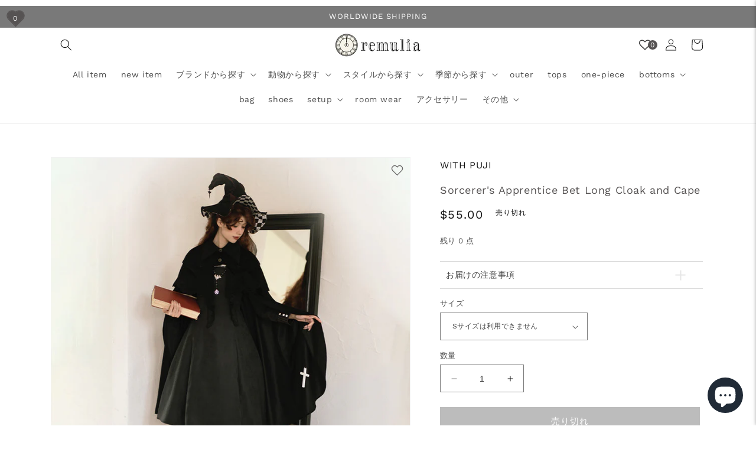

--- FILE ---
content_type: text/html; charset=utf-8
request_url: https://remulia.shop/ja-os/products/puji00018
body_size: 66155
content:
<!doctype html>
<html class="no-js" lang="ja">
  <head>
  <meta name="facebook-domain-verification" content="nmpcx1q3b04f9u47uwynqrq9qadc7a" />
  <!-- Global site tag (gtag.js) - Google Ads: 373081295 -->
  <script async src="https://www.googletagmanager.com/gtag/js?id=AW-373081295"></script>
  <script>
  window.dataLayer = window.dataLayer || [];
  function gtag(){dataLayer.push(arguments);}
  gtag('js', new Date());

  gtag('config', 'AW-373081295');
  </script>
  
  <script type="text/javascript" src="https://code.jquery.com/jquery-3.4.1.min.js"></script>
  <script src="//remulia.shop/cdn/shop/t/9/assets/accordion.js?v=66213132194889645971690035379" type="text/javascript"></script>
  <meta name="facebook-domain-verification" content="168tje5bkf8bucs2vc6bg522b8ai6b" />
  
    <meta charset="utf-8">
    <meta http-equiv="X-UA-Compatible" content="IE=edge">
    <meta name="viewport" content="width=device-width,initial-scale=1">
    <meta name="theme-color" content="">
    <link rel="canonical" href="https://remulia.shop/ja-os/products/puji00018">
    <link rel="preconnect" href="https://cdn.shopify.com" crossorigin><link rel="preconnect" href="https://fonts.shopifycdn.com" crossorigin><title>
      Sorcerer&#39;s Apprentice Bet Long Cloak and Cape
 &ndash; remulia</title>

    
      <meta name="description" content="  ＜ご注文商品に含まれているもの＞ マント ケープ   ＜サイズ＞ Sサイズ マント 着丈　　：105cm 裾まわり：420cm ケープ 着丈　　：31cm Mサイズ マント 着丈　　：108cm 裾まわり：425cm ケープ 着丈　　：32cm Lサイズ マント 着丈　　：111cm 裾まわり：430cm ケープ 着丈　　：33cm   ＜素材＞ ベルベット   ＜モデル着用＞ 着用サイズ Sサイズ モデルの寸法 身長　　：168cm バスト　：80cm ウエスト：59cm ウエスト：89cm">
    

    

<meta property="og:site_name" content="remulia">
<meta property="og:url" content="https://remulia.shop/ja-os/products/puji00018">
<meta property="og:title" content="Sorcerer&#39;s Apprentice Bet Long Cloak and Cape">
<meta property="og:type" content="product">
<meta property="og:description" content="  ＜ご注文商品に含まれているもの＞ マント ケープ   ＜サイズ＞ Sサイズ マント 着丈　　：105cm 裾まわり：420cm ケープ 着丈　　：31cm Mサイズ マント 着丈　　：108cm 裾まわり：425cm ケープ 着丈　　：32cm Lサイズ マント 着丈　　：111cm 裾まわり：430cm ケープ 着丈　　：33cm   ＜素材＞ ベルベット   ＜モデル着用＞ 着用サイズ Sサイズ モデルの寸法 身長　　：168cm バスト　：80cm ウエスト：59cm ウエスト：89cm"><meta property="og:image" content="http://remulia.shop/cdn/shop/products/edited_a14.jpg?v=1702453559">
  <meta property="og:image:secure_url" content="https://remulia.shop/cdn/shop/products/edited_a14.jpg?v=1702453559">
  <meta property="og:image:width" content="800">
  <meta property="og:image:height" content="800"><meta property="og:price:amount" content="55.00">
  <meta property="og:price:currency" content="USD"><meta name="twitter:card" content="summary_large_image">
<meta name="twitter:title" content="Sorcerer&#39;s Apprentice Bet Long Cloak and Cape">
<meta name="twitter:description" content="  ＜ご注文商品に含まれているもの＞ マント ケープ   ＜サイズ＞ Sサイズ マント 着丈　　：105cm 裾まわり：420cm ケープ 着丈　　：31cm Mサイズ マント 着丈　　：108cm 裾まわり：425cm ケープ 着丈　　：32cm Lサイズ マント 着丈　　：111cm 裾まわり：430cm ケープ 着丈　　：33cm   ＜素材＞ ベルベット   ＜モデル着用＞ 着用サイズ Sサイズ モデルの寸法 身長　　：168cm バスト　：80cm ウエスト：59cm ウエスト：89cm">


    <script src="//remulia.shop/cdn/shop/t/9/assets/constants.js?v=95358004781563950421690035379" defer="defer"></script>
    <script src="//remulia.shop/cdn/shop/t/9/assets/pubsub.js?v=2921868252632587581690035379" defer="defer"></script>
    <script src="//remulia.shop/cdn/shop/t/9/assets/global.js?v=19493052194581066341690035379" defer="defer"></script>
    <script>window.performance && window.performance.mark && window.performance.mark('shopify.content_for_header.start');</script><meta name="facebook-domain-verification" content="nmpcx1q3b04f9u47uwynqrq9qadc7a">
<meta name="google-site-verification" content="zWlIgJoMJRqxfUl7Nv51ExUpiTLQiATf8Vw8raTiE3I">
<meta id="shopify-digital-wallet" name="shopify-digital-wallet" content="/51610550454/digital_wallets/dialog">
<meta name="shopify-checkout-api-token" content="cc145402358bfcbf2ac59901a43f7ba4">
<meta id="in-context-paypal-metadata" data-shop-id="51610550454" data-venmo-supported="false" data-environment="production" data-locale="ja_JP" data-paypal-v4="true" data-currency="USD">
<link rel="alternate" hreflang="x-default" href="https://remulia.shop/products/puji00018">
<link rel="alternate" hreflang="ja" href="https://remulia.shop/products/puji00018">
<link rel="alternate" hreflang="en-AZ" href="https://remulia.shop/en-as/products/puji00018">
<link rel="alternate" hreflang="ja-AZ" href="https://remulia.shop/ja-as/products/puji00018">
<link rel="alternate" hreflang="en-AF" href="https://remulia.shop/en-as/products/puji00018">
<link rel="alternate" hreflang="ja-AF" href="https://remulia.shop/ja-as/products/puji00018">
<link rel="alternate" hreflang="en-AE" href="https://remulia.shop/en-as/products/puji00018">
<link rel="alternate" hreflang="ja-AE" href="https://remulia.shop/ja-as/products/puji00018">
<link rel="alternate" hreflang="en-YE" href="https://remulia.shop/en-as/products/puji00018">
<link rel="alternate" hreflang="ja-YE" href="https://remulia.shop/ja-as/products/puji00018">
<link rel="alternate" hreflang="en-IO" href="https://remulia.shop/en-as/products/puji00018">
<link rel="alternate" hreflang="ja-IO" href="https://remulia.shop/ja-as/products/puji00018">
<link rel="alternate" hreflang="en-IL" href="https://remulia.shop/en-as/products/puji00018">
<link rel="alternate" hreflang="ja-IL" href="https://remulia.shop/ja-as/products/puji00018">
<link rel="alternate" hreflang="en-IQ" href="https://remulia.shop/en-as/products/puji00018">
<link rel="alternate" hreflang="ja-IQ" href="https://remulia.shop/ja-as/products/puji00018">
<link rel="alternate" hreflang="en-ID" href="https://remulia.shop/en-as/products/puji00018">
<link rel="alternate" hreflang="ja-ID" href="https://remulia.shop/ja-as/products/puji00018">
<link rel="alternate" hreflang="en-UZ" href="https://remulia.shop/en-as/products/puji00018">
<link rel="alternate" hreflang="ja-UZ" href="https://remulia.shop/ja-as/products/puji00018">
<link rel="alternate" hreflang="en-OM" href="https://remulia.shop/en-as/products/puji00018">
<link rel="alternate" hreflang="ja-OM" href="https://remulia.shop/ja-as/products/puji00018">
<link rel="alternate" hreflang="en-KZ" href="https://remulia.shop/en-as/products/puji00018">
<link rel="alternate" hreflang="ja-KZ" href="https://remulia.shop/ja-as/products/puji00018">
<link rel="alternate" hreflang="en-QA" href="https://remulia.shop/en-as/products/puji00018">
<link rel="alternate" hreflang="ja-QA" href="https://remulia.shop/ja-as/products/puji00018">
<link rel="alternate" hreflang="en-KH" href="https://remulia.shop/en-as/products/puji00018">
<link rel="alternate" hreflang="ja-KH" href="https://remulia.shop/ja-as/products/puji00018">
<link rel="alternate" hreflang="en-KG" href="https://remulia.shop/en-as/products/puji00018">
<link rel="alternate" hreflang="ja-KG" href="https://remulia.shop/ja-as/products/puji00018">
<link rel="alternate" hreflang="en-KW" href="https://remulia.shop/en-as/products/puji00018">
<link rel="alternate" hreflang="ja-KW" href="https://remulia.shop/ja-as/products/puji00018">
<link rel="alternate" hreflang="en-CX" href="https://remulia.shop/en-as/products/puji00018">
<link rel="alternate" hreflang="ja-CX" href="https://remulia.shop/ja-as/products/puji00018">
<link rel="alternate" hreflang="en-CC" href="https://remulia.shop/en-as/products/puji00018">
<link rel="alternate" hreflang="ja-CC" href="https://remulia.shop/ja-as/products/puji00018">
<link rel="alternate" hreflang="en-SA" href="https://remulia.shop/en-as/products/puji00018">
<link rel="alternate" hreflang="ja-SA" href="https://remulia.shop/ja-as/products/puji00018">
<link rel="alternate" hreflang="en-LK" href="https://remulia.shop/en-as/products/puji00018">
<link rel="alternate" hreflang="ja-LK" href="https://remulia.shop/ja-as/products/puji00018">
<link rel="alternate" hreflang="en-TH" href="https://remulia.shop/en-as/products/puji00018">
<link rel="alternate" hreflang="ja-TH" href="https://remulia.shop/ja-as/products/puji00018">
<link rel="alternate" hreflang="en-TJ" href="https://remulia.shop/en-as/products/puji00018">
<link rel="alternate" hreflang="ja-TJ" href="https://remulia.shop/ja-as/products/puji00018">
<link rel="alternate" hreflang="en-TM" href="https://remulia.shop/en-as/products/puji00018">
<link rel="alternate" hreflang="ja-TM" href="https://remulia.shop/ja-as/products/puji00018">
<link rel="alternate" hreflang="en-NP" href="https://remulia.shop/en-as/products/puji00018">
<link rel="alternate" hreflang="ja-NP" href="https://remulia.shop/ja-as/products/puji00018">
<link rel="alternate" hreflang="en-BH" href="https://remulia.shop/en-as/products/puji00018">
<link rel="alternate" hreflang="ja-BH" href="https://remulia.shop/ja-as/products/puji00018">
<link rel="alternate" hreflang="en-PK" href="https://remulia.shop/en-as/products/puji00018">
<link rel="alternate" hreflang="ja-PK" href="https://remulia.shop/ja-as/products/puji00018">
<link rel="alternate" hreflang="en-PS" href="https://remulia.shop/en-as/products/puji00018">
<link rel="alternate" hreflang="ja-PS" href="https://remulia.shop/ja-as/products/puji00018">
<link rel="alternate" hreflang="en-BD" href="https://remulia.shop/en-as/products/puji00018">
<link rel="alternate" hreflang="ja-BD" href="https://remulia.shop/ja-as/products/puji00018">
<link rel="alternate" hreflang="en-PH" href="https://remulia.shop/en-as/products/puji00018">
<link rel="alternate" hreflang="ja-PH" href="https://remulia.shop/ja-as/products/puji00018">
<link rel="alternate" hreflang="en-BT" href="https://remulia.shop/en-as/products/puji00018">
<link rel="alternate" hreflang="ja-BT" href="https://remulia.shop/ja-as/products/puji00018">
<link rel="alternate" hreflang="en-BN" href="https://remulia.shop/en-as/products/puji00018">
<link rel="alternate" hreflang="ja-BN" href="https://remulia.shop/ja-as/products/puji00018">
<link rel="alternate" hreflang="en-VN" href="https://remulia.shop/en-as/products/puji00018">
<link rel="alternate" hreflang="ja-VN" href="https://remulia.shop/ja-as/products/puji00018">
<link rel="alternate" hreflang="en-MO" href="https://remulia.shop/en-as/products/puji00018">
<link rel="alternate" hreflang="ja-MO" href="https://remulia.shop/ja-as/products/puji00018">
<link rel="alternate" hreflang="en-MY" href="https://remulia.shop/en-as/products/puji00018">
<link rel="alternate" hreflang="ja-MY" href="https://remulia.shop/ja-as/products/puji00018">
<link rel="alternate" hreflang="en-MM" href="https://remulia.shop/en-as/products/puji00018">
<link rel="alternate" hreflang="ja-MM" href="https://remulia.shop/ja-as/products/puji00018">
<link rel="alternate" hreflang="en-MV" href="https://remulia.shop/en-as/products/puji00018">
<link rel="alternate" hreflang="ja-MV" href="https://remulia.shop/ja-as/products/puji00018">
<link rel="alternate" hreflang="en-MN" href="https://remulia.shop/en-as/products/puji00018">
<link rel="alternate" hreflang="ja-MN" href="https://remulia.shop/ja-as/products/puji00018">
<link rel="alternate" hreflang="en-JO" href="https://remulia.shop/en-as/products/puji00018">
<link rel="alternate" hreflang="ja-JO" href="https://remulia.shop/ja-as/products/puji00018">
<link rel="alternate" hreflang="en-LA" href="https://remulia.shop/en-as/products/puji00018">
<link rel="alternate" hreflang="ja-LA" href="https://remulia.shop/ja-as/products/puji00018">
<link rel="alternate" hreflang="en-LB" href="https://remulia.shop/en-as/products/puji00018">
<link rel="alternate" hreflang="ja-LB" href="https://remulia.shop/ja-as/products/puji00018">
<link rel="alternate" hreflang="en-RU" href="https://remulia.shop/en-as/products/puji00018">
<link rel="alternate" hreflang="ja-RU" href="https://remulia.shop/ja-as/products/puji00018">
<link rel="alternate" hreflang="en-HK" href="https://remulia.shop/en-as/products/puji00018">
<link rel="alternate" hreflang="ja-HK" href="https://remulia.shop/ja-as/products/puji00018">
<link rel="alternate" hreflang="en-TW" href="https://remulia.shop/en-as/products/puji00018">
<link rel="alternate" hreflang="ja-TW" href="https://remulia.shop/ja-as/products/puji00018">
<link rel="alternate" hreflang="en-CN" href="https://remulia.shop/en-as/products/puji00018">
<link rel="alternate" hreflang="ja-CN" href="https://remulia.shop/ja-as/products/puji00018">
<link rel="alternate" hreflang="en-AC" href="https://remulia.shop/en-af/products/puji00018">
<link rel="alternate" hreflang="ja-AC" href="https://remulia.shop/ja-af/products/puji00018">
<link rel="alternate" hreflang="en-DZ" href="https://remulia.shop/en-af/products/puji00018">
<link rel="alternate" hreflang="ja-DZ" href="https://remulia.shop/ja-af/products/puji00018">
<link rel="alternate" hreflang="en-AO" href="https://remulia.shop/en-af/products/puji00018">
<link rel="alternate" hreflang="ja-AO" href="https://remulia.shop/ja-af/products/puji00018">
<link rel="alternate" hreflang="en-UG" href="https://remulia.shop/en-af/products/puji00018">
<link rel="alternate" hreflang="ja-UG" href="https://remulia.shop/ja-af/products/puji00018">
<link rel="alternate" hreflang="en-EG" href="https://remulia.shop/en-af/products/puji00018">
<link rel="alternate" hreflang="ja-EG" href="https://remulia.shop/ja-af/products/puji00018">
<link rel="alternate" hreflang="en-SZ" href="https://remulia.shop/en-af/products/puji00018">
<link rel="alternate" hreflang="ja-SZ" href="https://remulia.shop/ja-af/products/puji00018">
<link rel="alternate" hreflang="en-ET" href="https://remulia.shop/en-af/products/puji00018">
<link rel="alternate" hreflang="ja-ET" href="https://remulia.shop/ja-af/products/puji00018">
<link rel="alternate" hreflang="en-ER" href="https://remulia.shop/en-af/products/puji00018">
<link rel="alternate" hreflang="ja-ER" href="https://remulia.shop/ja-af/products/puji00018">
<link rel="alternate" hreflang="en-GH" href="https://remulia.shop/en-af/products/puji00018">
<link rel="alternate" hreflang="ja-GH" href="https://remulia.shop/ja-af/products/puji00018">
<link rel="alternate" hreflang="en-CV" href="https://remulia.shop/en-af/products/puji00018">
<link rel="alternate" hreflang="ja-CV" href="https://remulia.shop/ja-af/products/puji00018">
<link rel="alternate" hreflang="en-GA" href="https://remulia.shop/en-af/products/puji00018">
<link rel="alternate" hreflang="ja-GA" href="https://remulia.shop/ja-af/products/puji00018">
<link rel="alternate" hreflang="en-CM" href="https://remulia.shop/en-af/products/puji00018">
<link rel="alternate" hreflang="ja-CM" href="https://remulia.shop/ja-af/products/puji00018">
<link rel="alternate" hreflang="en-GM" href="https://remulia.shop/en-af/products/puji00018">
<link rel="alternate" hreflang="ja-GM" href="https://remulia.shop/ja-af/products/puji00018">
<link rel="alternate" hreflang="en-GN" href="https://remulia.shop/en-af/products/puji00018">
<link rel="alternate" hreflang="ja-GN" href="https://remulia.shop/ja-af/products/puji00018">
<link rel="alternate" hreflang="en-GW" href="https://remulia.shop/en-af/products/puji00018">
<link rel="alternate" hreflang="ja-GW" href="https://remulia.shop/ja-af/products/puji00018">
<link rel="alternate" hreflang="en-KE" href="https://remulia.shop/en-af/products/puji00018">
<link rel="alternate" hreflang="ja-KE" href="https://remulia.shop/ja-af/products/puji00018">
<link rel="alternate" hreflang="en-CI" href="https://remulia.shop/en-af/products/puji00018">
<link rel="alternate" hreflang="ja-CI" href="https://remulia.shop/ja-af/products/puji00018">
<link rel="alternate" hreflang="en-KM" href="https://remulia.shop/en-af/products/puji00018">
<link rel="alternate" hreflang="ja-KM" href="https://remulia.shop/ja-af/products/puji00018">
<link rel="alternate" hreflang="en-CD" href="https://remulia.shop/en-af/products/puji00018">
<link rel="alternate" hreflang="ja-CD" href="https://remulia.shop/ja-af/products/puji00018">
<link rel="alternate" hreflang="en-CG" href="https://remulia.shop/en-af/products/puji00018">
<link rel="alternate" hreflang="ja-CG" href="https://remulia.shop/ja-af/products/puji00018">
<link rel="alternate" hreflang="en-ST" href="https://remulia.shop/en-af/products/puji00018">
<link rel="alternate" hreflang="ja-ST" href="https://remulia.shop/ja-af/products/puji00018">
<link rel="alternate" hreflang="en-ZM" href="https://remulia.shop/en-af/products/puji00018">
<link rel="alternate" hreflang="ja-ZM" href="https://remulia.shop/ja-af/products/puji00018">
<link rel="alternate" hreflang="en-SL" href="https://remulia.shop/en-af/products/puji00018">
<link rel="alternate" hreflang="ja-SL" href="https://remulia.shop/ja-af/products/puji00018">
<link rel="alternate" hreflang="en-DJ" href="https://remulia.shop/en-af/products/puji00018">
<link rel="alternate" hreflang="ja-DJ" href="https://remulia.shop/ja-af/products/puji00018">
<link rel="alternate" hreflang="en-ZW" href="https://remulia.shop/en-af/products/puji00018">
<link rel="alternate" hreflang="ja-ZW" href="https://remulia.shop/ja-af/products/puji00018">
<link rel="alternate" hreflang="en-SD" href="https://remulia.shop/en-af/products/puji00018">
<link rel="alternate" hreflang="ja-SD" href="https://remulia.shop/ja-af/products/puji00018">
<link rel="alternate" hreflang="en-SC" href="https://remulia.shop/en-af/products/puji00018">
<link rel="alternate" hreflang="ja-SC" href="https://remulia.shop/ja-af/products/puji00018">
<link rel="alternate" hreflang="en-SN" href="https://remulia.shop/en-af/products/puji00018">
<link rel="alternate" hreflang="ja-SN" href="https://remulia.shop/ja-af/products/puji00018">
<link rel="alternate" hreflang="en-SH" href="https://remulia.shop/en-af/products/puji00018">
<link rel="alternate" hreflang="ja-SH" href="https://remulia.shop/ja-af/products/puji00018">
<link rel="alternate" hreflang="en-SO" href="https://remulia.shop/en-af/products/puji00018">
<link rel="alternate" hreflang="ja-SO" href="https://remulia.shop/ja-af/products/puji00018">
<link rel="alternate" hreflang="en-TZ" href="https://remulia.shop/en-af/products/puji00018">
<link rel="alternate" hreflang="ja-TZ" href="https://remulia.shop/ja-af/products/puji00018">
<link rel="alternate" hreflang="en-TD" href="https://remulia.shop/en-af/products/puji00018">
<link rel="alternate" hreflang="ja-TD" href="https://remulia.shop/ja-af/products/puji00018">
<link rel="alternate" hreflang="en-TN" href="https://remulia.shop/en-af/products/puji00018">
<link rel="alternate" hreflang="ja-TN" href="https://remulia.shop/ja-af/products/puji00018">
<link rel="alternate" hreflang="en-TG" href="https://remulia.shop/en-af/products/puji00018">
<link rel="alternate" hreflang="ja-TG" href="https://remulia.shop/ja-af/products/puji00018">
<link rel="alternate" hreflang="en-TA" href="https://remulia.shop/en-af/products/puji00018">
<link rel="alternate" hreflang="ja-TA" href="https://remulia.shop/ja-af/products/puji00018">
<link rel="alternate" hreflang="en-NG" href="https://remulia.shop/en-af/products/puji00018">
<link rel="alternate" hreflang="ja-NG" href="https://remulia.shop/ja-af/products/puji00018">
<link rel="alternate" hreflang="en-NA" href="https://remulia.shop/en-af/products/puji00018">
<link rel="alternate" hreflang="ja-NA" href="https://remulia.shop/ja-af/products/puji00018">
<link rel="alternate" hreflang="en-NE" href="https://remulia.shop/en-af/products/puji00018">
<link rel="alternate" hreflang="ja-NE" href="https://remulia.shop/ja-af/products/puji00018">
<link rel="alternate" hreflang="en-TF" href="https://remulia.shop/en-af/products/puji00018">
<link rel="alternate" hreflang="ja-TF" href="https://remulia.shop/ja-af/products/puji00018">
<link rel="alternate" hreflang="en-BF" href="https://remulia.shop/en-af/products/puji00018">
<link rel="alternate" hreflang="ja-BF" href="https://remulia.shop/ja-af/products/puji00018">
<link rel="alternate" hreflang="en-BI" href="https://remulia.shop/en-af/products/puji00018">
<link rel="alternate" hreflang="ja-BI" href="https://remulia.shop/ja-af/products/puji00018">
<link rel="alternate" hreflang="en-BJ" href="https://remulia.shop/en-af/products/puji00018">
<link rel="alternate" hreflang="ja-BJ" href="https://remulia.shop/ja-af/products/puji00018">
<link rel="alternate" hreflang="en-BW" href="https://remulia.shop/en-af/products/puji00018">
<link rel="alternate" hreflang="ja-BW" href="https://remulia.shop/ja-af/products/puji00018">
<link rel="alternate" hreflang="en-MG" href="https://remulia.shop/en-af/products/puji00018">
<link rel="alternate" hreflang="ja-MG" href="https://remulia.shop/ja-af/products/puji00018">
<link rel="alternate" hreflang="en-MW" href="https://remulia.shop/en-af/products/puji00018">
<link rel="alternate" hreflang="ja-MW" href="https://remulia.shop/ja-af/products/puji00018">
<link rel="alternate" hreflang="en-ML" href="https://remulia.shop/en-af/products/puji00018">
<link rel="alternate" hreflang="ja-ML" href="https://remulia.shop/ja-af/products/puji00018">
<link rel="alternate" hreflang="en-MU" href="https://remulia.shop/en-af/products/puji00018">
<link rel="alternate" hreflang="ja-MU" href="https://remulia.shop/ja-af/products/puji00018">
<link rel="alternate" hreflang="en-MR" href="https://remulia.shop/en-af/products/puji00018">
<link rel="alternate" hreflang="ja-MR" href="https://remulia.shop/ja-af/products/puji00018">
<link rel="alternate" hreflang="en-MZ" href="https://remulia.shop/en-af/products/puji00018">
<link rel="alternate" hreflang="ja-MZ" href="https://remulia.shop/ja-af/products/puji00018">
<link rel="alternate" hreflang="en-MA" href="https://remulia.shop/en-af/products/puji00018">
<link rel="alternate" hreflang="ja-MA" href="https://remulia.shop/ja-af/products/puji00018">
<link rel="alternate" hreflang="en-LY" href="https://remulia.shop/en-af/products/puji00018">
<link rel="alternate" hreflang="ja-LY" href="https://remulia.shop/ja-af/products/puji00018">
<link rel="alternate" hreflang="en-LR" href="https://remulia.shop/en-af/products/puji00018">
<link rel="alternate" hreflang="ja-LR" href="https://remulia.shop/ja-af/products/puji00018">
<link rel="alternate" hreflang="en-RW" href="https://remulia.shop/en-af/products/puji00018">
<link rel="alternate" hreflang="ja-RW" href="https://remulia.shop/ja-af/products/puji00018">
<link rel="alternate" hreflang="en-LS" href="https://remulia.shop/en-af/products/puji00018">
<link rel="alternate" hreflang="ja-LS" href="https://remulia.shop/ja-af/products/puji00018">
<link rel="alternate" hreflang="en-EH" href="https://remulia.shop/en-af/products/puji00018">
<link rel="alternate" hreflang="ja-EH" href="https://remulia.shop/ja-af/products/puji00018">
<link rel="alternate" hreflang="en-GQ" href="https://remulia.shop/en-af/products/puji00018">
<link rel="alternate" hreflang="ja-GQ" href="https://remulia.shop/ja-af/products/puji00018">
<link rel="alternate" hreflang="en-CF" href="https://remulia.shop/en-af/products/puji00018">
<link rel="alternate" hreflang="ja-CF" href="https://remulia.shop/ja-af/products/puji00018">
<link rel="alternate" hreflang="en-ZA" href="https://remulia.shop/en-af/products/puji00018">
<link rel="alternate" hreflang="ja-ZA" href="https://remulia.shop/ja-af/products/puji00018">
<link rel="alternate" hreflang="en-SS" href="https://remulia.shop/en-af/products/puji00018">
<link rel="alternate" hreflang="ja-SS" href="https://remulia.shop/ja-af/products/puji00018">
<link rel="alternate" hreflang="en-US" href="https://remulia.shop/en-us/products/puji00018">
<link rel="alternate" hreflang="en-GB" href="https://remulia.shop/en-gb/products/puji00018">
<link rel="alternate" hreflang="ja-GB" href="https://remulia.shop/ja-gb/products/puji00018">
<link rel="alternate" hreflang="en-IN" href="https://remulia.shop/en-in/products/puji00018">
<link rel="alternate" hreflang="ja-IN" href="https://remulia.shop/ja-in/products/puji00018">
<link rel="alternate" hreflang="en-WF" href="https://remulia.shop/en-os/products/puji00018">
<link rel="alternate" hreflang="ja-WF" href="https://remulia.shop/ja-os/products/puji00018">
<link rel="alternate" hreflang="en-AU" href="https://remulia.shop/en-os/products/puji00018">
<link rel="alternate" hreflang="ja-AU" href="https://remulia.shop/ja-os/products/puji00018">
<link rel="alternate" hreflang="en-KI" href="https://remulia.shop/en-os/products/puji00018">
<link rel="alternate" hreflang="ja-KI" href="https://remulia.shop/ja-os/products/puji00018">
<link rel="alternate" hreflang="en-CK" href="https://remulia.shop/en-os/products/puji00018">
<link rel="alternate" hreflang="ja-CK" href="https://remulia.shop/ja-os/products/puji00018">
<link rel="alternate" hreflang="en-WS" href="https://remulia.shop/en-os/products/puji00018">
<link rel="alternate" hreflang="ja-WS" href="https://remulia.shop/ja-os/products/puji00018">
<link rel="alternate" hreflang="en-SB" href="https://remulia.shop/en-os/products/puji00018">
<link rel="alternate" hreflang="ja-SB" href="https://remulia.shop/ja-os/products/puji00018">
<link rel="alternate" hreflang="en-TV" href="https://remulia.shop/en-os/products/puji00018">
<link rel="alternate" hreflang="ja-TV" href="https://remulia.shop/ja-os/products/puji00018">
<link rel="alternate" hreflang="en-TK" href="https://remulia.shop/en-os/products/puji00018">
<link rel="alternate" hreflang="ja-TK" href="https://remulia.shop/ja-os/products/puji00018">
<link rel="alternate" hreflang="en-TO" href="https://remulia.shop/en-os/products/puji00018">
<link rel="alternate" hreflang="ja-TO" href="https://remulia.shop/ja-os/products/puji00018">
<link rel="alternate" hreflang="en-NR" href="https://remulia.shop/en-os/products/puji00018">
<link rel="alternate" hreflang="ja-NR" href="https://remulia.shop/ja-os/products/puji00018">
<link rel="alternate" hreflang="en-NU" href="https://remulia.shop/en-os/products/puji00018">
<link rel="alternate" hreflang="ja-NU" href="https://remulia.shop/ja-os/products/puji00018">
<link rel="alternate" hreflang="en-NC" href="https://remulia.shop/en-os/products/puji00018">
<link rel="alternate" hreflang="ja-NC" href="https://remulia.shop/ja-os/products/puji00018">
<link rel="alternate" hreflang="en-NZ" href="https://remulia.shop/en-os/products/puji00018">
<link rel="alternate" hreflang="ja-NZ" href="https://remulia.shop/ja-os/products/puji00018">
<link rel="alternate" hreflang="en-NF" href="https://remulia.shop/en-os/products/puji00018">
<link rel="alternate" hreflang="ja-NF" href="https://remulia.shop/ja-os/products/puji00018">
<link rel="alternate" hreflang="en-VU" href="https://remulia.shop/en-os/products/puji00018">
<link rel="alternate" hreflang="ja-VU" href="https://remulia.shop/ja-os/products/puji00018">
<link rel="alternate" hreflang="en-PG" href="https://remulia.shop/en-os/products/puji00018">
<link rel="alternate" hreflang="ja-PG" href="https://remulia.shop/ja-os/products/puji00018">
<link rel="alternate" hreflang="en-PN" href="https://remulia.shop/en-os/products/puji00018">
<link rel="alternate" hreflang="ja-PN" href="https://remulia.shop/ja-os/products/puji00018">
<link rel="alternate" hreflang="en-FJ" href="https://remulia.shop/en-os/products/puji00018">
<link rel="alternate" hreflang="ja-FJ" href="https://remulia.shop/ja-os/products/puji00018">
<link rel="alternate" hreflang="en-PF" href="https://remulia.shop/en-os/products/puji00018">
<link rel="alternate" hreflang="ja-PF" href="https://remulia.shop/ja-os/products/puji00018">
<link rel="alternate" hreflang="en-TL" href="https://remulia.shop/en-os/products/puji00018">
<link rel="alternate" hreflang="ja-TL" href="https://remulia.shop/ja-os/products/puji00018">
<link rel="alternate" hreflang="en-CA" href="https://remulia.shop/en-no/products/puji00018">
<link rel="alternate" hreflang="ja-CA" href="https://remulia.shop/ja-no/products/puji00018">
<link rel="alternate" hreflang="en-SG" href="https://remulia.shop/en-si/products/puji00018">
<link rel="alternate" hreflang="ja-SG" href="https://remulia.shop/ja-si/products/puji00018">
<link rel="alternate" hreflang="en-CH" href="https://remulia.shop/en-su/products/puji00018">
<link rel="alternate" hreflang="ja-CH" href="https://remulia.shop/ja-su/products/puji00018">
<link rel="alternate" hreflang="en-BR" href="https://remulia.shop/en-bu/products/puji00018">
<link rel="alternate" hreflang="ja-BR" href="https://remulia.shop/ja-bu/products/puji00018">
<link rel="alternate" hreflang="en-MX" href="https://remulia.shop/en-mx/products/puji00018">
<link rel="alternate" hreflang="ja-MX" href="https://remulia.shop/ja-mx/products/puji00018">
<link rel="alternate" hreflang="en-IS" href="https://remulia.shop/en-eu/products/puji00018">
<link rel="alternate" hreflang="ja-IS" href="https://remulia.shop/ja-eu/products/puji00018">
<link rel="alternate" hreflang="en-IE" href="https://remulia.shop/en-eu/products/puji00018">
<link rel="alternate" hreflang="ja-IE" href="https://remulia.shop/ja-eu/products/puji00018">
<link rel="alternate" hreflang="en-AL" href="https://remulia.shop/en-eu/products/puji00018">
<link rel="alternate" hreflang="ja-AL" href="https://remulia.shop/ja-eu/products/puji00018">
<link rel="alternate" hreflang="en-AM" href="https://remulia.shop/en-eu/products/puji00018">
<link rel="alternate" hreflang="ja-AM" href="https://remulia.shop/ja-eu/products/puji00018">
<link rel="alternate" hreflang="en-AD" href="https://remulia.shop/en-eu/products/puji00018">
<link rel="alternate" hreflang="ja-AD" href="https://remulia.shop/ja-eu/products/puji00018">
<link rel="alternate" hreflang="en-IT" href="https://remulia.shop/en-eu/products/puji00018">
<link rel="alternate" hreflang="ja-IT" href="https://remulia.shop/ja-eu/products/puji00018">
<link rel="alternate" hreflang="en-UA" href="https://remulia.shop/en-eu/products/puji00018">
<link rel="alternate" hreflang="ja-UA" href="https://remulia.shop/ja-eu/products/puji00018">
<link rel="alternate" hreflang="en-EE" href="https://remulia.shop/en-eu/products/puji00018">
<link rel="alternate" hreflang="ja-EE" href="https://remulia.shop/ja-eu/products/puji00018">
<link rel="alternate" hreflang="en-AT" href="https://remulia.shop/en-eu/products/puji00018">
<link rel="alternate" hreflang="ja-AT" href="https://remulia.shop/ja-eu/products/puji00018">
<link rel="alternate" hreflang="en-AX" href="https://remulia.shop/en-eu/products/puji00018">
<link rel="alternate" hreflang="ja-AX" href="https://remulia.shop/ja-eu/products/puji00018">
<link rel="alternate" hreflang="en-NL" href="https://remulia.shop/en-eu/products/puji00018">
<link rel="alternate" hreflang="ja-NL" href="https://remulia.shop/ja-eu/products/puji00018">
<link rel="alternate" hreflang="en-GG" href="https://remulia.shop/en-eu/products/puji00018">
<link rel="alternate" hreflang="ja-GG" href="https://remulia.shop/ja-eu/products/puji00018">
<link rel="alternate" hreflang="en-CY" href="https://remulia.shop/en-eu/products/puji00018">
<link rel="alternate" hreflang="ja-CY" href="https://remulia.shop/ja-eu/products/puji00018">
<link rel="alternate" hreflang="en-GR" href="https://remulia.shop/en-eu/products/puji00018">
<link rel="alternate" hreflang="ja-GR" href="https://remulia.shop/ja-eu/products/puji00018">
<link rel="alternate" hreflang="en-GP" href="https://remulia.shop/en-eu/products/puji00018">
<link rel="alternate" hreflang="ja-GP" href="https://remulia.shop/ja-eu/products/puji00018">
<link rel="alternate" hreflang="en-GL" href="https://remulia.shop/en-eu/products/puji00018">
<link rel="alternate" hreflang="ja-GL" href="https://remulia.shop/ja-eu/products/puji00018">
<link rel="alternate" hreflang="en-HR" href="https://remulia.shop/en-eu/products/puji00018">
<link rel="alternate" hreflang="ja-HR" href="https://remulia.shop/ja-eu/products/puji00018">
<link rel="alternate" hreflang="en-XK" href="https://remulia.shop/en-eu/products/puji00018">
<link rel="alternate" hreflang="ja-XK" href="https://remulia.shop/ja-eu/products/puji00018">
<link rel="alternate" hreflang="en-SM" href="https://remulia.shop/en-eu/products/puji00018">
<link rel="alternate" hreflang="ja-SM" href="https://remulia.shop/ja-eu/products/puji00018">
<link rel="alternate" hreflang="en-GI" href="https://remulia.shop/en-eu/products/puji00018">
<link rel="alternate" hreflang="ja-GI" href="https://remulia.shop/ja-eu/products/puji00018">
<link rel="alternate" hreflang="en-JE" href="https://remulia.shop/en-eu/products/puji00018">
<link rel="alternate" hreflang="ja-JE" href="https://remulia.shop/ja-eu/products/puji00018">
<link rel="alternate" hreflang="en-GE" href="https://remulia.shop/en-eu/products/puji00018">
<link rel="alternate" hreflang="ja-GE" href="https://remulia.shop/ja-eu/products/puji00018">
<link rel="alternate" hreflang="en-SJ" href="https://remulia.shop/en-eu/products/puji00018">
<link rel="alternate" hreflang="ja-SJ" href="https://remulia.shop/ja-eu/products/puji00018">
<link rel="alternate" hreflang="en-SE" href="https://remulia.shop/en-eu/products/puji00018">
<link rel="alternate" hreflang="ja-SE" href="https://remulia.shop/ja-eu/products/puji00018">
<link rel="alternate" hreflang="en-ES" href="https://remulia.shop/en-eu/products/puji00018">
<link rel="alternate" hreflang="ja-ES" href="https://remulia.shop/ja-eu/products/puji00018">
<link rel="alternate" hreflang="en-SK" href="https://remulia.shop/en-eu/products/puji00018">
<link rel="alternate" hreflang="ja-SK" href="https://remulia.shop/ja-eu/products/puji00018">
<link rel="alternate" hreflang="en-SI" href="https://remulia.shop/en-eu/products/puji00018">
<link rel="alternate" hreflang="ja-SI" href="https://remulia.shop/ja-eu/products/puji00018">
<link rel="alternate" hreflang="en-RS" href="https://remulia.shop/en-eu/products/puji00018">
<link rel="alternate" hreflang="ja-RS" href="https://remulia.shop/ja-eu/products/puji00018">
<link rel="alternate" hreflang="en-CZ" href="https://remulia.shop/en-eu/products/puji00018">
<link rel="alternate" hreflang="ja-CZ" href="https://remulia.shop/ja-eu/products/puji00018">
<link rel="alternate" hreflang="en-DK" href="https://remulia.shop/en-eu/products/puji00018">
<link rel="alternate" hreflang="ja-DK" href="https://remulia.shop/ja-eu/products/puji00018">
<link rel="alternate" hreflang="en-DE" href="https://remulia.shop/en-eu/products/puji00018">
<link rel="alternate" hreflang="ja-DE" href="https://remulia.shop/ja-eu/products/puji00018">
<link rel="alternate" hreflang="en-TR" href="https://remulia.shop/en-eu/products/puji00018">
<link rel="alternate" hreflang="ja-TR" href="https://remulia.shop/ja-eu/products/puji00018">
<link rel="alternate" hreflang="en-NO" href="https://remulia.shop/en-eu/products/puji00018">
<link rel="alternate" hreflang="ja-NO" href="https://remulia.shop/ja-eu/products/puji00018">
<link rel="alternate" hreflang="en-VA" href="https://remulia.shop/en-eu/products/puji00018">
<link rel="alternate" hreflang="ja-VA" href="https://remulia.shop/ja-eu/products/puji00018">
<link rel="alternate" hreflang="en-HU" href="https://remulia.shop/en-eu/products/puji00018">
<link rel="alternate" hreflang="ja-HU" href="https://remulia.shop/ja-eu/products/puji00018">
<link rel="alternate" hreflang="en-FI" href="https://remulia.shop/en-eu/products/puji00018">
<link rel="alternate" hreflang="ja-FI" href="https://remulia.shop/ja-eu/products/puji00018">
<link rel="alternate" hreflang="en-FO" href="https://remulia.shop/en-eu/products/puji00018">
<link rel="alternate" hreflang="ja-FO" href="https://remulia.shop/ja-eu/products/puji00018">
<link rel="alternate" hreflang="en-FR" href="https://remulia.shop/en-eu/products/puji00018">
<link rel="alternate" hreflang="ja-FR" href="https://remulia.shop/ja-eu/products/puji00018">
<link rel="alternate" hreflang="en-BG" href="https://remulia.shop/en-eu/products/puji00018">
<link rel="alternate" hreflang="ja-BG" href="https://remulia.shop/ja-eu/products/puji00018">
<link rel="alternate" hreflang="en-BY" href="https://remulia.shop/en-eu/products/puji00018">
<link rel="alternate" hreflang="ja-BY" href="https://remulia.shop/ja-eu/products/puji00018">
<link rel="alternate" hreflang="en-BE" href="https://remulia.shop/en-eu/products/puji00018">
<link rel="alternate" hreflang="ja-BE" href="https://remulia.shop/ja-eu/products/puji00018">
<link rel="alternate" hreflang="en-PL" href="https://remulia.shop/en-eu/products/puji00018">
<link rel="alternate" hreflang="ja-PL" href="https://remulia.shop/ja-eu/products/puji00018">
<link rel="alternate" hreflang="en-BA" href="https://remulia.shop/en-eu/products/puji00018">
<link rel="alternate" hreflang="ja-BA" href="https://remulia.shop/ja-eu/products/puji00018">
<link rel="alternate" hreflang="en-PT" href="https://remulia.shop/en-eu/products/puji00018">
<link rel="alternate" hreflang="ja-PT" href="https://remulia.shop/ja-eu/products/puji00018">
<link rel="alternate" hreflang="en-MK" href="https://remulia.shop/en-eu/products/puji00018">
<link rel="alternate" hreflang="ja-MK" href="https://remulia.shop/ja-eu/products/puji00018">
<link rel="alternate" hreflang="en-YT" href="https://remulia.shop/en-eu/products/puji00018">
<link rel="alternate" hreflang="ja-YT" href="https://remulia.shop/ja-eu/products/puji00018">
<link rel="alternate" hreflang="en-MT" href="https://remulia.shop/en-eu/products/puji00018">
<link rel="alternate" hreflang="ja-MT" href="https://remulia.shop/ja-eu/products/puji00018">
<link rel="alternate" hreflang="en-IM" href="https://remulia.shop/en-eu/products/puji00018">
<link rel="alternate" hreflang="ja-IM" href="https://remulia.shop/ja-eu/products/puji00018">
<link rel="alternate" hreflang="en-MC" href="https://remulia.shop/en-eu/products/puji00018">
<link rel="alternate" hreflang="ja-MC" href="https://remulia.shop/ja-eu/products/puji00018">
<link rel="alternate" hreflang="en-MD" href="https://remulia.shop/en-eu/products/puji00018">
<link rel="alternate" hreflang="ja-MD" href="https://remulia.shop/ja-eu/products/puji00018">
<link rel="alternate" hreflang="en-ME" href="https://remulia.shop/en-eu/products/puji00018">
<link rel="alternate" hreflang="ja-ME" href="https://remulia.shop/ja-eu/products/puji00018">
<link rel="alternate" hreflang="en-LV" href="https://remulia.shop/en-eu/products/puji00018">
<link rel="alternate" hreflang="ja-LV" href="https://remulia.shop/ja-eu/products/puji00018">
<link rel="alternate" hreflang="en-LT" href="https://remulia.shop/en-eu/products/puji00018">
<link rel="alternate" hreflang="ja-LT" href="https://remulia.shop/ja-eu/products/puji00018">
<link rel="alternate" hreflang="en-LI" href="https://remulia.shop/en-eu/products/puji00018">
<link rel="alternate" hreflang="ja-LI" href="https://remulia.shop/ja-eu/products/puji00018">
<link rel="alternate" hreflang="en-RO" href="https://remulia.shop/en-eu/products/puji00018">
<link rel="alternate" hreflang="ja-RO" href="https://remulia.shop/ja-eu/products/puji00018">
<link rel="alternate" hreflang="en-LU" href="https://remulia.shop/en-eu/products/puji00018">
<link rel="alternate" hreflang="ja-LU" href="https://remulia.shop/ja-eu/products/puji00018">
<link rel="alternate" hreflang="en-RE" href="https://remulia.shop/en-eu/products/puji00018">
<link rel="alternate" hreflang="ja-RE" href="https://remulia.shop/ja-eu/products/puji00018">
<link rel="alternate" hreflang="en-AW" href="https://remulia.shop/en-ce/products/puji00018">
<link rel="alternate" hreflang="ja-AW" href="https://remulia.shop/ja-ce/products/puji00018">
<link rel="alternate" hreflang="en-AI" href="https://remulia.shop/en-ce/products/puji00018">
<link rel="alternate" hreflang="ja-AI" href="https://remulia.shop/ja-ce/products/puji00018">
<link rel="alternate" hreflang="en-AG" href="https://remulia.shop/en-ce/products/puji00018">
<link rel="alternate" hreflang="ja-AG" href="https://remulia.shop/ja-ce/products/puji00018">
<link rel="alternate" hreflang="en-VG" href="https://remulia.shop/en-ce/products/puji00018">
<link rel="alternate" hreflang="ja-VG" href="https://remulia.shop/ja-ce/products/puji00018">
<link rel="alternate" hreflang="en-SV" href="https://remulia.shop/en-ce/products/puji00018">
<link rel="alternate" hreflang="ja-SV" href="https://remulia.shop/ja-ce/products/puji00018">
<link rel="alternate" hreflang="en-CW" href="https://remulia.shop/en-ce/products/puji00018">
<link rel="alternate" hreflang="ja-CW" href="https://remulia.shop/ja-ce/products/puji00018">
<link rel="alternate" hreflang="en-GT" href="https://remulia.shop/en-ce/products/puji00018">
<link rel="alternate" hreflang="ja-GT" href="https://remulia.shop/ja-ce/products/puji00018">
<link rel="alternate" hreflang="en-GD" href="https://remulia.shop/en-ce/products/puji00018">
<link rel="alternate" hreflang="ja-GD" href="https://remulia.shop/ja-ce/products/puji00018">
<link rel="alternate" hreflang="en-KY" href="https://remulia.shop/en-ce/products/puji00018">
<link rel="alternate" hreflang="ja-KY" href="https://remulia.shop/ja-ce/products/puji00018">
<link rel="alternate" hreflang="en-CR" href="https://remulia.shop/en-ce/products/puji00018">
<link rel="alternate" hreflang="ja-CR" href="https://remulia.shop/ja-ce/products/puji00018">
<link rel="alternate" hreflang="en-BL" href="https://remulia.shop/en-ce/products/puji00018">
<link rel="alternate" hreflang="ja-BL" href="https://remulia.shop/ja-ce/products/puji00018">
<link rel="alternate" hreflang="en-PM" href="https://remulia.shop/en-ce/products/puji00018">
<link rel="alternate" hreflang="ja-PM" href="https://remulia.shop/ja-ce/products/puji00018">
<link rel="alternate" hreflang="en-JM" href="https://remulia.shop/en-ce/products/puji00018">
<link rel="alternate" hreflang="ja-JM" href="https://remulia.shop/ja-ce/products/puji00018">
<link rel="alternate" hreflang="en-KN" href="https://remulia.shop/en-ce/products/puji00018">
<link rel="alternate" hreflang="ja-KN" href="https://remulia.shop/ja-ce/products/puji00018">
<link rel="alternate" hreflang="en-VC" href="https://remulia.shop/en-ce/products/puji00018">
<link rel="alternate" hreflang="ja-VC" href="https://remulia.shop/ja-ce/products/puji00018">
<link rel="alternate" hreflang="en-MF" href="https://remulia.shop/en-ce/products/puji00018">
<link rel="alternate" hreflang="ja-MF" href="https://remulia.shop/ja-ce/products/puji00018">
<link rel="alternate" hreflang="en-SX" href="https://remulia.shop/en-ce/products/puji00018">
<link rel="alternate" hreflang="ja-SX" href="https://remulia.shop/ja-ce/products/puji00018">
<link rel="alternate" hreflang="en-LC" href="https://remulia.shop/en-ce/products/puji00018">
<link rel="alternate" hreflang="ja-LC" href="https://remulia.shop/ja-ce/products/puji00018">
<link rel="alternate" hreflang="en-TC" href="https://remulia.shop/en-ce/products/puji00018">
<link rel="alternate" hreflang="ja-TC" href="https://remulia.shop/ja-ce/products/puji00018">
<link rel="alternate" hreflang="en-DO" href="https://remulia.shop/en-ce/products/puji00018">
<link rel="alternate" hreflang="ja-DO" href="https://remulia.shop/ja-ce/products/puji00018">
<link rel="alternate" hreflang="en-DM" href="https://remulia.shop/en-ce/products/puji00018">
<link rel="alternate" hreflang="ja-DM" href="https://remulia.shop/ja-ce/products/puji00018">
<link rel="alternate" hreflang="en-TT" href="https://remulia.shop/en-ce/products/puji00018">
<link rel="alternate" hreflang="ja-TT" href="https://remulia.shop/ja-ce/products/puji00018">
<link rel="alternate" hreflang="en-NI" href="https://remulia.shop/en-ce/products/puji00018">
<link rel="alternate" hreflang="ja-NI" href="https://remulia.shop/ja-ce/products/puji00018">
<link rel="alternate" hreflang="en-HT" href="https://remulia.shop/en-ce/products/puji00018">
<link rel="alternate" hreflang="ja-HT" href="https://remulia.shop/ja-ce/products/puji00018">
<link rel="alternate" hreflang="en-PA" href="https://remulia.shop/en-ce/products/puji00018">
<link rel="alternate" hreflang="ja-PA" href="https://remulia.shop/ja-ce/products/puji00018">
<link rel="alternate" hreflang="en-BS" href="https://remulia.shop/en-ce/products/puji00018">
<link rel="alternate" hreflang="ja-BS" href="https://remulia.shop/ja-ce/products/puji00018">
<link rel="alternate" hreflang="en-BM" href="https://remulia.shop/en-ce/products/puji00018">
<link rel="alternate" hreflang="ja-BM" href="https://remulia.shop/ja-ce/products/puji00018">
<link rel="alternate" hreflang="en-BB" href="https://remulia.shop/en-ce/products/puji00018">
<link rel="alternate" hreflang="ja-BB" href="https://remulia.shop/ja-ce/products/puji00018">
<link rel="alternate" hreflang="en-BZ" href="https://remulia.shop/en-ce/products/puji00018">
<link rel="alternate" hreflang="ja-BZ" href="https://remulia.shop/ja-ce/products/puji00018">
<link rel="alternate" hreflang="en-HN" href="https://remulia.shop/en-ce/products/puji00018">
<link rel="alternate" hreflang="ja-HN" href="https://remulia.shop/ja-ce/products/puji00018">
<link rel="alternate" hreflang="en-MQ" href="https://remulia.shop/en-ce/products/puji00018">
<link rel="alternate" hreflang="ja-MQ" href="https://remulia.shop/ja-ce/products/puji00018">
<link rel="alternate" hreflang="en-MS" href="https://remulia.shop/en-ce/products/puji00018">
<link rel="alternate" hreflang="ja-MS" href="https://remulia.shop/ja-ce/products/puji00018">
<link rel="alternate" hreflang="en-UM" href="https://remulia.shop/en-ce/products/puji00018">
<link rel="alternate" hreflang="ja-UM" href="https://remulia.shop/ja-ce/products/puji00018">
<link rel="alternate" hreflang="en-AR" href="https://remulia.shop/en-sa/products/puji00018">
<link rel="alternate" hreflang="ja-AR" href="https://remulia.shop/ja-sa/products/puji00018">
<link rel="alternate" hreflang="en-UY" href="https://remulia.shop/en-sa/products/puji00018">
<link rel="alternate" hreflang="ja-UY" href="https://remulia.shop/ja-sa/products/puji00018">
<link rel="alternate" hreflang="en-EC" href="https://remulia.shop/en-sa/products/puji00018">
<link rel="alternate" hreflang="ja-EC" href="https://remulia.shop/ja-sa/products/puji00018">
<link rel="alternate" hreflang="en-BQ" href="https://remulia.shop/en-sa/products/puji00018">
<link rel="alternate" hreflang="ja-BQ" href="https://remulia.shop/ja-sa/products/puji00018">
<link rel="alternate" hreflang="en-GY" href="https://remulia.shop/en-sa/products/puji00018">
<link rel="alternate" hreflang="ja-GY" href="https://remulia.shop/ja-sa/products/puji00018">
<link rel="alternate" hreflang="en-CO" href="https://remulia.shop/en-sa/products/puji00018">
<link rel="alternate" hreflang="ja-CO" href="https://remulia.shop/ja-sa/products/puji00018">
<link rel="alternate" hreflang="en-GS" href="https://remulia.shop/en-sa/products/puji00018">
<link rel="alternate" hreflang="ja-GS" href="https://remulia.shop/ja-sa/products/puji00018">
<link rel="alternate" hreflang="en-SR" href="https://remulia.shop/en-sa/products/puji00018">
<link rel="alternate" hreflang="ja-SR" href="https://remulia.shop/ja-sa/products/puji00018">
<link rel="alternate" hreflang="en-CL" href="https://remulia.shop/en-sa/products/puji00018">
<link rel="alternate" hreflang="ja-CL" href="https://remulia.shop/ja-sa/products/puji00018">
<link rel="alternate" hreflang="en-PY" href="https://remulia.shop/en-sa/products/puji00018">
<link rel="alternate" hreflang="ja-PY" href="https://remulia.shop/ja-sa/products/puji00018">
<link rel="alternate" hreflang="en-FK" href="https://remulia.shop/en-sa/products/puji00018">
<link rel="alternate" hreflang="ja-FK" href="https://remulia.shop/ja-sa/products/puji00018">
<link rel="alternate" hreflang="en-GF" href="https://remulia.shop/en-sa/products/puji00018">
<link rel="alternate" hreflang="ja-GF" href="https://remulia.shop/ja-sa/products/puji00018">
<link rel="alternate" hreflang="en-VE" href="https://remulia.shop/en-sa/products/puji00018">
<link rel="alternate" hreflang="ja-VE" href="https://remulia.shop/ja-sa/products/puji00018">
<link rel="alternate" hreflang="en-PE" href="https://remulia.shop/en-sa/products/puji00018">
<link rel="alternate" hreflang="ja-PE" href="https://remulia.shop/ja-sa/products/puji00018">
<link rel="alternate" hreflang="en-BO" href="https://remulia.shop/en-sa/products/puji00018">
<link rel="alternate" hreflang="ja-BO" href="https://remulia.shop/ja-sa/products/puji00018">
<link rel="alternate" hreflang="en-KR" href="https://remulia.shop/en-kr/products/puji00018">
<link rel="alternate" hreflang="ja-KR" href="https://remulia.shop/ja-kr/products/puji00018">
<link rel="alternate" hreflang="ko-KR" href="https://remulia.shop/ko-kr/products/puji00018">
<link rel="alternate" type="application/json+oembed" href="https://remulia.shop/ja-os/products/puji00018.oembed">
<script async="async" src="/checkouts/internal/preloads.js?locale=ja-TL"></script>
<link rel="preconnect" href="https://shop.app" crossorigin="anonymous">
<script async="async" src="https://shop.app/checkouts/internal/preloads.js?locale=ja-TL&shop_id=51610550454" crossorigin="anonymous"></script>
<script id="apple-pay-shop-capabilities" type="application/json">{"shopId":51610550454,"countryCode":"JP","currencyCode":"USD","merchantCapabilities":["supports3DS"],"merchantId":"gid:\/\/shopify\/Shop\/51610550454","merchantName":"remulia","requiredBillingContactFields":["postalAddress","email","phone"],"requiredShippingContactFields":["postalAddress","email","phone"],"shippingType":"shipping","supportedNetworks":["visa","masterCard","amex","jcb","discover"],"total":{"type":"pending","label":"remulia","amount":"1.00"},"shopifyPaymentsEnabled":true,"supportsSubscriptions":true}</script>
<script id="shopify-features" type="application/json">{"accessToken":"cc145402358bfcbf2ac59901a43f7ba4","betas":["rich-media-storefront-analytics"],"domain":"remulia.shop","predictiveSearch":false,"shopId":51610550454,"locale":"ja"}</script>
<script>var Shopify = Shopify || {};
Shopify.shop = "remulia.myshopify.com";
Shopify.locale = "ja";
Shopify.currency = {"active":"USD","rate":"0.0064617918"};
Shopify.country = "TL";
Shopify.theme = {"name":"Dawn(TAKANORI検証)9.0 Wishlist追加","id":132395466934,"schema_name":"Dawn","schema_version":"9.0.0","theme_store_id":887,"role":"main"};
Shopify.theme.handle = "null";
Shopify.theme.style = {"id":null,"handle":null};
Shopify.cdnHost = "remulia.shop/cdn";
Shopify.routes = Shopify.routes || {};
Shopify.routes.root = "/ja-os/";</script>
<script type="module">!function(o){(o.Shopify=o.Shopify||{}).modules=!0}(window);</script>
<script>!function(o){function n(){var o=[];function n(){o.push(Array.prototype.slice.apply(arguments))}return n.q=o,n}var t=o.Shopify=o.Shopify||{};t.loadFeatures=n(),t.autoloadFeatures=n()}(window);</script>
<script>
  window.ShopifyPay = window.ShopifyPay || {};
  window.ShopifyPay.apiHost = "shop.app\/pay";
  window.ShopifyPay.redirectState = null;
</script>
<script id="shop-js-analytics" type="application/json">{"pageType":"product"}</script>
<script defer="defer" async type="module" src="//remulia.shop/cdn/shopifycloud/shop-js/modules/v2/client.init-shop-cart-sync_Cun6Ba8E.ja.esm.js"></script>
<script defer="defer" async type="module" src="//remulia.shop/cdn/shopifycloud/shop-js/modules/v2/chunk.common_DGWubyOB.esm.js"></script>
<script type="module">
  await import("//remulia.shop/cdn/shopifycloud/shop-js/modules/v2/client.init-shop-cart-sync_Cun6Ba8E.ja.esm.js");
await import("//remulia.shop/cdn/shopifycloud/shop-js/modules/v2/chunk.common_DGWubyOB.esm.js");

  window.Shopify.SignInWithShop?.initShopCartSync?.({"fedCMEnabled":true,"windoidEnabled":true});

</script>
<script>
  window.Shopify = window.Shopify || {};
  if (!window.Shopify.featureAssets) window.Shopify.featureAssets = {};
  window.Shopify.featureAssets['shop-js'] = {"shop-cart-sync":["modules/v2/client.shop-cart-sync_kpadWrR6.ja.esm.js","modules/v2/chunk.common_DGWubyOB.esm.js"],"init-fed-cm":["modules/v2/client.init-fed-cm_deEwcgdG.ja.esm.js","modules/v2/chunk.common_DGWubyOB.esm.js"],"shop-button":["modules/v2/client.shop-button_Bgl7Akkx.ja.esm.js","modules/v2/chunk.common_DGWubyOB.esm.js"],"shop-cash-offers":["modules/v2/client.shop-cash-offers_CGfJizyJ.ja.esm.js","modules/v2/chunk.common_DGWubyOB.esm.js","modules/v2/chunk.modal_Ba7vk6QP.esm.js"],"init-windoid":["modules/v2/client.init-windoid_DLaIoEuB.ja.esm.js","modules/v2/chunk.common_DGWubyOB.esm.js"],"shop-toast-manager":["modules/v2/client.shop-toast-manager_BZdAlEPY.ja.esm.js","modules/v2/chunk.common_DGWubyOB.esm.js"],"init-shop-email-lookup-coordinator":["modules/v2/client.init-shop-email-lookup-coordinator_BxGPdBrh.ja.esm.js","modules/v2/chunk.common_DGWubyOB.esm.js"],"init-shop-cart-sync":["modules/v2/client.init-shop-cart-sync_Cun6Ba8E.ja.esm.js","modules/v2/chunk.common_DGWubyOB.esm.js"],"avatar":["modules/v2/client.avatar_BTnouDA3.ja.esm.js"],"pay-button":["modules/v2/client.pay-button_iRJggQYg.ja.esm.js","modules/v2/chunk.common_DGWubyOB.esm.js"],"init-customer-accounts":["modules/v2/client.init-customer-accounts_BbQrQ-BF.ja.esm.js","modules/v2/client.shop-login-button_CXxZBmJa.ja.esm.js","modules/v2/chunk.common_DGWubyOB.esm.js","modules/v2/chunk.modal_Ba7vk6QP.esm.js"],"init-shop-for-new-customer-accounts":["modules/v2/client.init-shop-for-new-customer-accounts_48e-446J.ja.esm.js","modules/v2/client.shop-login-button_CXxZBmJa.ja.esm.js","modules/v2/chunk.common_DGWubyOB.esm.js","modules/v2/chunk.modal_Ba7vk6QP.esm.js"],"shop-login-button":["modules/v2/client.shop-login-button_CXxZBmJa.ja.esm.js","modules/v2/chunk.common_DGWubyOB.esm.js","modules/v2/chunk.modal_Ba7vk6QP.esm.js"],"init-customer-accounts-sign-up":["modules/v2/client.init-customer-accounts-sign-up_Bb65hYMR.ja.esm.js","modules/v2/client.shop-login-button_CXxZBmJa.ja.esm.js","modules/v2/chunk.common_DGWubyOB.esm.js","modules/v2/chunk.modal_Ba7vk6QP.esm.js"],"shop-follow-button":["modules/v2/client.shop-follow-button_BO2OQvUT.ja.esm.js","modules/v2/chunk.common_DGWubyOB.esm.js","modules/v2/chunk.modal_Ba7vk6QP.esm.js"],"checkout-modal":["modules/v2/client.checkout-modal__QRFVvMA.ja.esm.js","modules/v2/chunk.common_DGWubyOB.esm.js","modules/v2/chunk.modal_Ba7vk6QP.esm.js"],"lead-capture":["modules/v2/client.lead-capture_Be4qr8sG.ja.esm.js","modules/v2/chunk.common_DGWubyOB.esm.js","modules/v2/chunk.modal_Ba7vk6QP.esm.js"],"shop-login":["modules/v2/client.shop-login_BCaq99Td.ja.esm.js","modules/v2/chunk.common_DGWubyOB.esm.js","modules/v2/chunk.modal_Ba7vk6QP.esm.js"],"payment-terms":["modules/v2/client.payment-terms_C-1Cu6jg.ja.esm.js","modules/v2/chunk.common_DGWubyOB.esm.js","modules/v2/chunk.modal_Ba7vk6QP.esm.js"]};
</script>
<script>(function() {
  var isLoaded = false;
  function asyncLoad() {
    if (isLoaded) return;
    isLoaded = true;
    var urls = ["https:\/\/script.pop-convert.com\/new-micro\/production.pc.min.js?unique_id=remulia.myshopify.com\u0026shop=remulia.myshopify.com","https:\/\/cdn.s3.pop-convert.com\/pcjs.production.min.js?unique_id=remulia.myshopify.com\u0026shop=remulia.myshopify.com"];
    for (var i = 0; i < urls.length; i++) {
      var s = document.createElement('script');
      s.type = 'text/javascript';
      s.async = true;
      s.src = urls[i];
      var x = document.getElementsByTagName('script')[0];
      x.parentNode.insertBefore(s, x);
    }
  };
  if(window.attachEvent) {
    window.attachEvent('onload', asyncLoad);
  } else {
    window.addEventListener('load', asyncLoad, false);
  }
})();</script>
<script id="__st">var __st={"a":51610550454,"offset":32400,"reqid":"df525cdc-e309-49c3-86d8-967783c9226e-1768763282","pageurl":"remulia.shop\/ja-os\/products\/puji00018","u":"8304d83d3328","p":"product","rtyp":"product","rid":7734003531958};</script>
<script>window.ShopifyPaypalV4VisibilityTracking = true;</script>
<script id="captcha-bootstrap">!function(){'use strict';const t='contact',e='account',n='new_comment',o=[[t,t],['blogs',n],['comments',n],[t,'customer']],c=[[e,'customer_login'],[e,'guest_login'],[e,'recover_customer_password'],[e,'create_customer']],r=t=>t.map((([t,e])=>`form[action*='/${t}']:not([data-nocaptcha='true']) input[name='form_type'][value='${e}']`)).join(','),a=t=>()=>t?[...document.querySelectorAll(t)].map((t=>t.form)):[];function s(){const t=[...o],e=r(t);return a(e)}const i='password',u='form_key',d=['recaptcha-v3-token','g-recaptcha-response','h-captcha-response',i],f=()=>{try{return window.sessionStorage}catch{return}},m='__shopify_v',_=t=>t.elements[u];function p(t,e,n=!1){try{const o=window.sessionStorage,c=JSON.parse(o.getItem(e)),{data:r}=function(t){const{data:e,action:n}=t;return t[m]||n?{data:e,action:n}:{data:t,action:n}}(c);for(const[e,n]of Object.entries(r))t.elements[e]&&(t.elements[e].value=n);n&&o.removeItem(e)}catch(o){console.error('form repopulation failed',{error:o})}}const l='form_type',E='cptcha';function T(t){t.dataset[E]=!0}const w=window,h=w.document,L='Shopify',v='ce_forms',y='captcha';let A=!1;((t,e)=>{const n=(g='f06e6c50-85a8-45c8-87d0-21a2b65856fe',I='https://cdn.shopify.com/shopifycloud/storefront-forms-hcaptcha/ce_storefront_forms_captcha_hcaptcha.v1.5.2.iife.js',D={infoText:'hCaptchaによる保護',privacyText:'プライバシー',termsText:'利用規約'},(t,e,n)=>{const o=w[L][v],c=o.bindForm;if(c)return c(t,g,e,D).then(n);var r;o.q.push([[t,g,e,D],n]),r=I,A||(h.body.append(Object.assign(h.createElement('script'),{id:'captcha-provider',async:!0,src:r})),A=!0)});var g,I,D;w[L]=w[L]||{},w[L][v]=w[L][v]||{},w[L][v].q=[],w[L][y]=w[L][y]||{},w[L][y].protect=function(t,e){n(t,void 0,e),T(t)},Object.freeze(w[L][y]),function(t,e,n,w,h,L){const[v,y,A,g]=function(t,e,n){const i=e?o:[],u=t?c:[],d=[...i,...u],f=r(d),m=r(i),_=r(d.filter((([t,e])=>n.includes(e))));return[a(f),a(m),a(_),s()]}(w,h,L),I=t=>{const e=t.target;return e instanceof HTMLFormElement?e:e&&e.form},D=t=>v().includes(t);t.addEventListener('submit',(t=>{const e=I(t);if(!e)return;const n=D(e)&&!e.dataset.hcaptchaBound&&!e.dataset.recaptchaBound,o=_(e),c=g().includes(e)&&(!o||!o.value);(n||c)&&t.preventDefault(),c&&!n&&(function(t){try{if(!f())return;!function(t){const e=f();if(!e)return;const n=_(t);if(!n)return;const o=n.value;o&&e.removeItem(o)}(t);const e=Array.from(Array(32),(()=>Math.random().toString(36)[2])).join('');!function(t,e){_(t)||t.append(Object.assign(document.createElement('input'),{type:'hidden',name:u})),t.elements[u].value=e}(t,e),function(t,e){const n=f();if(!n)return;const o=[...t.querySelectorAll(`input[type='${i}']`)].map((({name:t})=>t)),c=[...d,...o],r={};for(const[a,s]of new FormData(t).entries())c.includes(a)||(r[a]=s);n.setItem(e,JSON.stringify({[m]:1,action:t.action,data:r}))}(t,e)}catch(e){console.error('failed to persist form',e)}}(e),e.submit())}));const S=(t,e)=>{t&&!t.dataset[E]&&(n(t,e.some((e=>e===t))),T(t))};for(const o of['focusin','change'])t.addEventListener(o,(t=>{const e=I(t);D(e)&&S(e,y())}));const B=e.get('form_key'),M=e.get(l),P=B&&M;t.addEventListener('DOMContentLoaded',(()=>{const t=y();if(P)for(const e of t)e.elements[l].value===M&&p(e,B);[...new Set([...A(),...v().filter((t=>'true'===t.dataset.shopifyCaptcha))])].forEach((e=>S(e,t)))}))}(h,new URLSearchParams(w.location.search),n,t,e,['guest_login'])})(!0,!0)}();</script>
<script integrity="sha256-4kQ18oKyAcykRKYeNunJcIwy7WH5gtpwJnB7kiuLZ1E=" data-source-attribution="shopify.loadfeatures" defer="defer" src="//remulia.shop/cdn/shopifycloud/storefront/assets/storefront/load_feature-a0a9edcb.js" crossorigin="anonymous"></script>
<script crossorigin="anonymous" defer="defer" src="//remulia.shop/cdn/shopifycloud/storefront/assets/shopify_pay/storefront-65b4c6d7.js?v=20250812"></script>
<script data-source-attribution="shopify.dynamic_checkout.dynamic.init">var Shopify=Shopify||{};Shopify.PaymentButton=Shopify.PaymentButton||{isStorefrontPortableWallets:!0,init:function(){window.Shopify.PaymentButton.init=function(){};var t=document.createElement("script");t.src="https://remulia.shop/cdn/shopifycloud/portable-wallets/latest/portable-wallets.ja.js",t.type="module",document.head.appendChild(t)}};
</script>
<script data-source-attribution="shopify.dynamic_checkout.buyer_consent">
  function portableWalletsHideBuyerConsent(e){var t=document.getElementById("shopify-buyer-consent"),n=document.getElementById("shopify-subscription-policy-button");t&&n&&(t.classList.add("hidden"),t.setAttribute("aria-hidden","true"),n.removeEventListener("click",e))}function portableWalletsShowBuyerConsent(e){var t=document.getElementById("shopify-buyer-consent"),n=document.getElementById("shopify-subscription-policy-button");t&&n&&(t.classList.remove("hidden"),t.removeAttribute("aria-hidden"),n.addEventListener("click",e))}window.Shopify?.PaymentButton&&(window.Shopify.PaymentButton.hideBuyerConsent=portableWalletsHideBuyerConsent,window.Shopify.PaymentButton.showBuyerConsent=portableWalletsShowBuyerConsent);
</script>
<script data-source-attribution="shopify.dynamic_checkout.cart.bootstrap">document.addEventListener("DOMContentLoaded",(function(){function t(){return document.querySelector("shopify-accelerated-checkout-cart, shopify-accelerated-checkout")}if(t())Shopify.PaymentButton.init();else{new MutationObserver((function(e,n){t()&&(Shopify.PaymentButton.init(),n.disconnect())})).observe(document.body,{childList:!0,subtree:!0})}}));
</script>
<link id="shopify-accelerated-checkout-styles" rel="stylesheet" media="screen" href="https://remulia.shop/cdn/shopifycloud/portable-wallets/latest/accelerated-checkout-backwards-compat.css" crossorigin="anonymous">
<style id="shopify-accelerated-checkout-cart">
        #shopify-buyer-consent {
  margin-top: 1em;
  display: inline-block;
  width: 100%;
}

#shopify-buyer-consent.hidden {
  display: none;
}

#shopify-subscription-policy-button {
  background: none;
  border: none;
  padding: 0;
  text-decoration: underline;
  font-size: inherit;
  cursor: pointer;
}

#shopify-subscription-policy-button::before {
  box-shadow: none;
}

      </style>
<script id="sections-script" data-sections="header" defer="defer" src="//remulia.shop/cdn/shop/t/9/compiled_assets/scripts.js?13109"></script>
<script>window.performance && window.performance.mark && window.performance.mark('shopify.content_for_header.end');</script>


    <style data-shopify>
      @font-face {
  font-family: "Work Sans";
  font-weight: 400;
  font-style: normal;
  font-display: swap;
  src: url("//remulia.shop/cdn/fonts/work_sans/worksans_n4.b7973b3d07d0ace13de1b1bea9c45759cdbe12cf.woff2") format("woff2"),
       url("//remulia.shop/cdn/fonts/work_sans/worksans_n4.cf5ceb1e6d373a9505e637c1aff0a71d0959556d.woff") format("woff");
}

      @font-face {
  font-family: "Work Sans";
  font-weight: 700;
  font-style: normal;
  font-display: swap;
  src: url("//remulia.shop/cdn/fonts/work_sans/worksans_n7.e2cf5bd8f2c7e9d30c030f9ea8eafc69f5a92f7b.woff2") format("woff2"),
       url("//remulia.shop/cdn/fonts/work_sans/worksans_n7.20f1c80359e7f7b4327b81543e1acb5c32cd03cd.woff") format("woff");
}

      @font-face {
  font-family: "Work Sans";
  font-weight: 400;
  font-style: italic;
  font-display: swap;
  src: url("//remulia.shop/cdn/fonts/work_sans/worksans_i4.16ff51e3e71fc1d09ff97b9ff9ccacbeeb384ec4.woff2") format("woff2"),
       url("//remulia.shop/cdn/fonts/work_sans/worksans_i4.ed4a1418cba5b7f04f79e4d5c8a5f1a6bd34f23b.woff") format("woff");
}

      @font-face {
  font-family: "Work Sans";
  font-weight: 700;
  font-style: italic;
  font-display: swap;
  src: url("//remulia.shop/cdn/fonts/work_sans/worksans_i7.7cdba6320b03c03dcaa365743a4e0e729fe97e54.woff2") format("woff2"),
       url("//remulia.shop/cdn/fonts/work_sans/worksans_i7.42a9f4016982495f4c0b0fb3dc64cf8f2d0c3eaa.woff") format("woff");
}

      @font-face {
  font-family: "Work Sans";
  font-weight: 400;
  font-style: normal;
  font-display: swap;
  src: url("//remulia.shop/cdn/fonts/work_sans/worksans_n4.b7973b3d07d0ace13de1b1bea9c45759cdbe12cf.woff2") format("woff2"),
       url("//remulia.shop/cdn/fonts/work_sans/worksans_n4.cf5ceb1e6d373a9505e637c1aff0a71d0959556d.woff") format("woff");
}


      :root {
        --font-body-family: "Work Sans", sans-serif;
        --font-body-style: normal;
        --font-body-weight: 400;
        --font-body-weight-bold: 700;

        --font-heading-family: "Work Sans", sans-serif;
        --font-heading-style: normal;
        --font-heading-weight: 400;

        --font-body-scale: 1.0;
        --font-heading-scale: 1.0;

        --color-base-text: 18, 18, 18;
        --color-shadow: 18, 18, 18;
        --color-base-background-1: 255, 255, 255;
        --color-base-background-2: 233, 233, 233;
        --color-base-solid-button-labels: 255, 255, 255;
        --color-base-outline-button-labels: 18, 18, 18;
        --color-base-accent-1: 121, 121, 121;
        --color-base-accent-2: 118, 118, 118;
        --payment-terms-background-color: #ffffff;

        --gradient-base-background-1: #ffffff;
        --gradient-base-background-2: #e9e9e9;
        --gradient-base-accent-1: #797979;
        --gradient-base-accent-2: #767676;

        --media-padding: px;
        --media-border-opacity: 0.05;
        --media-border-width: 1px;
        --media-radius: 0px;
        --media-shadow-opacity: 0.0;
        --media-shadow-horizontal-offset: 0px;
        --media-shadow-vertical-offset: 4px;
        --media-shadow-blur-radius: 5px;
        --media-shadow-visible: 0;

        --page-width: 120rem;
        --page-width-margin: 0rem;

        --product-card-image-padding: 0.0rem;
        --product-card-corner-radius: 0.0rem;
        --product-card-text-alignment: left;
        --product-card-border-width: 0.0rem;
        --product-card-border-opacity: 0.1;
        --product-card-shadow-opacity: 0.0;
        --product-card-shadow-visible: 0;
        --product-card-shadow-horizontal-offset: 0.0rem;
        --product-card-shadow-vertical-offset: 0.4rem;
        --product-card-shadow-blur-radius: 0.5rem;

        --collection-card-image-padding: 0.0rem;
        --collection-card-corner-radius: 0.0rem;
        --collection-card-text-alignment: left;
        --collection-card-border-width: 0.0rem;
        --collection-card-border-opacity: 0.1;
        --collection-card-shadow-opacity: 0.0;
        --collection-card-shadow-visible: 0;
        --collection-card-shadow-horizontal-offset: 0.0rem;
        --collection-card-shadow-vertical-offset: 0.4rem;
        --collection-card-shadow-blur-radius: 0.5rem;

        --blog-card-image-padding: 0.0rem;
        --blog-card-corner-radius: 0.0rem;
        --blog-card-text-alignment: left;
        --blog-card-border-width: 0.0rem;
        --blog-card-border-opacity: 0.1;
        --blog-card-shadow-opacity: 0.0;
        --blog-card-shadow-visible: 0;
        --blog-card-shadow-horizontal-offset: 0.0rem;
        --blog-card-shadow-vertical-offset: 0.4rem;
        --blog-card-shadow-blur-radius: 0.5rem;

        --badge-corner-radius: 2.0rem;

        --popup-border-width: 1px;
        --popup-border-opacity: 0.1;
        --popup-corner-radius: 0px;
        --popup-shadow-opacity: 0.0;
        --popup-shadow-horizontal-offset: 0px;
        --popup-shadow-vertical-offset: 4px;
        --popup-shadow-blur-radius: 5px;

        --drawer-border-width: 1px;
        --drawer-border-opacity: 0.1;
        --drawer-shadow-opacity: 0.0;
        --drawer-shadow-horizontal-offset: 0px;
        --drawer-shadow-vertical-offset: 4px;
        --drawer-shadow-blur-radius: 5px;

        --spacing-sections-desktop: 0px;
        --spacing-sections-mobile: 0px;

        --grid-desktop-vertical-spacing: 8px;
        --grid-desktop-horizontal-spacing: 8px;
        --grid-mobile-vertical-spacing: 4px;
        --grid-mobile-horizontal-spacing: 4px;

        --text-boxes-border-opacity: 0.1;
        --text-boxes-border-width: 0px;
        --text-boxes-radius: 0px;
        --text-boxes-shadow-opacity: 0.0;
        --text-boxes-shadow-visible: 0;
        --text-boxes-shadow-horizontal-offset: 0px;
        --text-boxes-shadow-vertical-offset: 4px;
        --text-boxes-shadow-blur-radius: 5px;

        --buttons-radius: 0px;
        --buttons-radius-outset: 0px;
        --buttons-border-width: 1px;
        --buttons-border-opacity: 1.0;
        --buttons-shadow-opacity: 0.0;
        --buttons-shadow-visible: 0;
        --buttons-shadow-horizontal-offset: 0px;
        --buttons-shadow-vertical-offset: 4px;
        --buttons-shadow-blur-radius: 5px;
        --buttons-border-offset: 0px;

        --inputs-radius: 0px;
        --inputs-border-width: 1px;
        --inputs-border-opacity: 0.55;
        --inputs-shadow-opacity: 0.0;
        --inputs-shadow-horizontal-offset: 0px;
        --inputs-margin-offset: 0px;
        --inputs-shadow-vertical-offset: 4px;
        --inputs-shadow-blur-radius: 5px;
        --inputs-radius-outset: 0px;

        --variant-pills-radius: 40px;
        --variant-pills-border-width: 1px;
        --variant-pills-border-opacity: 0.55;
        --variant-pills-shadow-opacity: 0.0;
        --variant-pills-shadow-horizontal-offset: 0px;
        --variant-pills-shadow-vertical-offset: 4px;
        --variant-pills-shadow-blur-radius: 5px;
      }

      *,
      *::before,
      *::after {
        box-sizing: inherit;
      }

      html {
        box-sizing: border-box;
        font-size: calc(var(--font-body-scale) * 62.5%);
        height: 100%;
      }

      body {
        display: grid;
        grid-template-rows: auto auto 1fr auto;
        grid-template-columns: 100%;
        min-height: 100%;
        margin: 0;
        font-size: 1.5rem;
        letter-spacing: 0.06rem;
        line-height: calc(1 + 0.8 / var(--font-body-scale));
        font-family: var(--font-body-family);
        font-style: var(--font-body-style);
        font-weight: var(--font-body-weight);
      }

      @media screen and (min-width: 750px) {
        body {
          font-size: 1.6rem;
        }
      }
    </style>

    <link href="//remulia.shop/cdn/shop/t/9/assets/base.css?v=5568058699308241291690035379" rel="stylesheet" type="text/css" media="all" />
<link rel="preload" as="font" href="//remulia.shop/cdn/fonts/work_sans/worksans_n4.b7973b3d07d0ace13de1b1bea9c45759cdbe12cf.woff2" type="font/woff2" crossorigin><link rel="preload" as="font" href="//remulia.shop/cdn/fonts/work_sans/worksans_n4.b7973b3d07d0ace13de1b1bea9c45759cdbe12cf.woff2" type="font/woff2" crossorigin><link rel="stylesheet" href="//remulia.shop/cdn/shop/t/9/assets/component-predictive-search.css?v=85913294783299393391690035379" media="print" onload="this.media='all'"><script>document.documentElement.className = document.documentElement.className.replace('no-js', 'js');
    if (Shopify.designMode) {
      document.documentElement.classList.add('shopify-design-mode');
    }
    </script>
    <script> 
      var variantStock = {};
    </script>
  <div class="ot-twitter-multi-pixel"></div>

  <meta property="omega:tags" content="2023, 2023-37, 37, classical, Literary Classical, Retro, おすすめ, ">
  <meta property="omega:product" content="7734003531958">
  <meta property="omega:product_type" content="ジャケット">
  <meta property="omega:collections" content="299882971318, 237344129206, 237345079478, 237736231094, 307405619382, 237736165558, ">





  
  <script>
    var arrayTwitterPixelTrack = [];
    var listTwitterPixelByType = [];
    var listTwitterPixelConversionByType = [];
    // console.log('shop.metafields:', '{"capi_Add to cart"=>"[{\"pixel_id\":\"tw-ofu93-og07l\"}]", "master_tw-ofu93-og07l"=>"tw-ofu93-og07l", "setting"=>"{\"id\":\"1518\",\"shop\":\"remulia.myshopify.com\",\"enable\":\"1\",\"plan\":\"3\",\"active_plan_at\":null,\"timezone\":\"UTC\",\"statusFeedback\":\"1\",\"lastUpdate\":\"2025-01-13 09:33:58\",\"timeOnline\":\"\",\"reasonDisable\":\"\",\"reasonOtherDisable\":\"\",\"DiscountCode\":\"\",\"usePixelFromShopify\":\"0\",\"PlanShopify\":\"professional\",\"price\":\"12.99\",\"list_delete_pixel_downgrade\":null,\"enable_web_pixel\":null,\"max_capi\":\"0\",\"additional_capi_purchased\":\"0\",\"webpixel_event_ic\":\"0\",\"webpixel_event_atc\":\"0\",\"is_use_pricing\":\"using\",\"plan_id\":\"2\"}"}');
  </script>
    
    

    
      <script>
        var otArrayTwitterPixelWithType = '[{"pixel_id":"tw-ofu93-og07l"}]'.trim().split(",");
        var otTwitterPixelEventType = 'capi_Add to cart'.trim().split("_")[1];
        listTwitterPixelConversionByType[otTwitterPixelEventType] = [{"pixel_id":"tw-ofu93-og07l"}];
      </script>
    

    
    

    

    
    

    

    
    

    
    
    


    
    
    


    
    
    

    
    
    

    
     
    

    
    

    
    
    


    
    
    


    
    
    

    
    
    
      
      <script>
        if (! arrayTwitterPixelTrack.includes('tw-ofu93-og07l')) {
          arrayTwitterPixelTrack.push('tw-ofu93-og07l');
        }
      </script>
    

    
     
    

    
    

    
    
    


    
    
    


    
    
    

    
    
    

    
     
    
          <script>
              var OmegaTwitterPixelSettings = JSON.parse(JSON.stringify({"id":"1518","shop":"remulia.myshopify.com","enable":"1","plan":"3","active_plan_at":null,"timezone":"UTC","statusFeedback":"1","lastUpdate":"2025-01-13 09:33:58","timeOnline":"","reasonDisable":"","reasonOtherDisable":"","DiscountCode":"","usePixelFromShopify":"0","PlanShopify":"professional","price":"12.99","list_delete_pixel_downgrade":null,"enable_web_pixel":null,"max_capi":"0","additional_capi_purchased":"0","webpixel_event_ic":"0","webpixel_event_atc":"0","is_use_pricing":"using","plan_id":"2"}));
              localStorage.setItem('ot_omega_twitter_pixel_setting', JSON.stringify(OmegaTwitterPixelSettings) );
          </script>
    



<!-- BEGIN app block: shopify://apps/selecty/blocks/app-embed/a005a4a7-4aa2-4155-9c2b-0ab41acbf99c --><template id="sel-form-template">
  <div id="sel-form" style="display: none;">
    <form method="post" action="/ja-os/localization" id="localization_form" accept-charset="UTF-8" class="shopify-localization-form" enctype="multipart/form-data"><input type="hidden" name="form_type" value="localization" /><input type="hidden" name="utf8" value="✓" /><input type="hidden" name="_method" value="put" /><input type="hidden" name="return_to" value="/ja-os/products/puji00018" />
      <input type="hidden" name="country_code" value="TL">
      <input type="hidden" name="language_code" value="ja">
    </form>
  </div>
</template>


  <script>
    (function () {
      window.$selector = window.$selector || []; // Create empty queue for action (sdk) if user has not created his yet
      // Fetch geodata only for new users
      const wasRedirected = localStorage.getItem('sel-autodetect') === '1';

      if (!wasRedirected) {
        window.selectorConfigGeoData = fetch('/browsing_context_suggestions.json?source=geolocation_recommendation&country[enabled]=true&currency[enabled]=true&language[enabled]=true', {
          method: 'GET',
          mode: 'cors',
          cache: 'default',
          credentials: 'same-origin',
          headers: {
            'Content-Type': 'application/json',
            'Access-Control-Allow-Origin': '*'
          },
          redirect: 'follow',
          referrerPolicy: 'no-referrer',
        });
      }
    })()
  </script>
  <script type="application/json" id="__selectors_json">
    {
    "selectors": 
  [{"title":"Unnamed selector","status":"published","visibility":[],"design":{"resource":"languages_currencies","resourceList":["languages","currencies"],"type":"drop-down","theme":"basic","scheme":"basic","short":"both_currencies_symbol","search":"none","scale":80,"styles":{"general":"","extra":""},"reverse":true,"view":"all","colors":{"text":{"red":32,"green":34,"blue":35,"alpha":1,"filter":"invert(5%) sepia(0%) saturate(4100%) hue-rotate(274deg) brightness(92%) contrast(80%)"},"accent":{"red":32,"green":34,"blue":35,"alpha":1,"filter":"invert(12%) sepia(12%) saturate(199%) hue-rotate(155deg) brightness(94%) contrast(96%)"},"background":{"red":255,"green":255,"blue":255,"alpha":1,"filter":"invert(100%) sepia(0%) saturate(0%) hue-rotate(113deg) brightness(107%) contrast(101%)"}},"withoutShadowRoot":false,"typography":{"default":{"fontFamily":"Verdana","fontStyle":"normal","fontWeight":"normal","size":{"value":14,"dimension":"px"}},"accent":{"fontFamily":"Verdana","fontStyle":"normal","fontWeight":"normal","size":{"value":14,"dimension":"px"}}},"position":{"type":"fixed","value":{"horizontal":"left","vertical":"bottom"}},"visibility":{"breakpoints":["sm","md","lg","xl","xs"],"urls":{"logicVariant":"include","resources":[]},"params":{"logicVariant":"include","resources":[]},"languages":{"logicVariant":"include","resources":[]},"countries":{"logicVariant":"include","resources":[]}},"flagMode":"flag"},"id":"AN254081","i18n":{"original":{}}}],
    "store": 
  
    {"isBrandingStore":true,"shouldBranding":true}
  
,
    "autodetect": 
  
    {"_id":"642e2fbe1423b4e0d7972452","storeId":51610550454,"design":{"resource":"languages_countries_curr","behavior":"necessary","resourceList":["countries","languages"],"type":"popup","scheme":"basic","styles":{"general":"","extra":""},"search":"none","view":"all","short":"none","flagMode":{"icon":"icon","flag":"flag"},"showFlag":false,"canBeClosed":true,"animation":"fade","scale":100,"border":{"radius":{"topLeft":0,"topRight":0,"bottomLeft":0,"bottomRight":0},"width":{"top":1,"right":1,"bottom":1,"left":1},"style":"solid","color":"#20222333"},"secondaryButtonBorder":{"radius":{"topLeft":4,"topRight":4,"bottomLeft":4,"bottomRight":4},"width":{"top":0,"right":0,"bottom":0,"left":0},"style":"solid","color":"#20222333"},"primaryButtonBorder":{"radius":{"topLeft":4,"topRight":4,"bottomLeft":4,"bottomRight":4},"width":{"top":2,"right":2,"bottom":2,"left":2},"style":"solid","color":"#202223"},"colors":{"text":{"red":32,"green":34,"blue":35,"alpha":1},"accent":{"red":32,"green":34,"blue":35,"alpha":1},"background":{"red":255,"green":255,"blue":255,"alpha":1}},"typography":{"title":{"fontFamily":"verdana","fontStyle":"normal","fontWeight":"normal","size":{"value":14,"dimension":"px"}},"default":{"fontFamily":"verdana","fontStyle":"normal","fontWeight":"normal","size":{"value":14,"dimension":"px"}},"accent":{"fontFamily":"verdana","fontStyle":"normal","fontWeight":"normal","size":{"value":14,"dimension":"px"}}},"withoutShadowRoot":false,"hideUnavailableResources":false,"position":{"type":"fixed","value":{"horizontal":"center","vertical":"center"}}},"i18n":{"original":{"languages_currencies":"Are you in the right language and currency? Please choose what is more suitable for you.","languages_countries":"Are you in the right country and language? Please choose what is more suitable for you.","languages":"Are you in the right language? Please choose what is more suitable for you.","currencies":"Are you in the right currency? Please choose what is more suitable for you.","markets":"Are you in the right place? Please select your shipping region.","languages_label":"Languages","countries_label":"Countries","currencies_label":"Currencies","markets_label":"Markets","countries":"Are you in the right place? Please select your shipping destination country.","button":"Shop now"}},"visibility":[],"status":"published","createdAt":"2023-04-06T02:34:38.678Z","updatedAt":"2024-11-04T03:56:14.305Z","__v":0}
  
,
    "autoRedirect": 
  
    {"active":false,"resource":"none","behavior":"necessary","queryParams":[]}
  
,
    "customResources": 
  [],
    "markets": [{"enabled":true,"locale":"en","countries":["AZ","AF","AE","YE","IO","IL","IQ","ID","UZ","OM","KZ","QA","KH","KG","KW","CX","CC","SA","LK","TH","TJ","TM","NP","BH","PK","PS","BD","PH","BT","BN","VN","MO","MY","MM","MV","MN","JO","LA","LB","RU","HK","TW","CN"],"webPresence":{"defaultLocale":"en","alternateLocales":["ja"],"subfolderSuffix":"as","domain":null},"localCurrencies":true,"curr":{"code":"KRW"},"alternateLocales":["ja"],"domain":{"host":null},"name":"アジア","regions":[{"code":"AZ"},{"code":"AF"},{"code":"AE"},{"code":"YE"},{"code":"IO"},{"code":"IL"},{"code":"IQ"},{"code":"ID"},{"code":"UZ"},{"code":"OM"},{"code":"KZ"},{"code":"QA"},{"code":"KH"},{"code":"KG"},{"code":"KW"},{"code":"CX"},{"code":"CC"},{"code":"SA"},{"code":"LK"},{"code":"TH"},{"code":"TJ"},{"code":"TM"},{"code":"NP"},{"code":"BH"},{"code":"PK"},{"code":"PS"},{"code":"BD"},{"code":"PH"},{"code":"BT"},{"code":"BN"},{"code":"VN"},{"code":"MO"},{"code":"MY"},{"code":"MM"},{"code":"MV"},{"code":"MN"},{"code":"JO"},{"code":"LA"},{"code":"LB"},{"code":"RU"},{"code":"HK"},{"code":"TW"},{"code":"CN"}],"country":"AZ","title":"アジア","host":null},{"enabled":true,"locale":"en","countries":["AC","DZ","AO","UG","EG","SZ","ET","ER","GH","CV","GA","CM","GM","GN","GW","KE","CI","KM","CD","CG","ST","ZM","SL","DJ","ZW","SD","SC","SN","SH","SO","TZ","TD","TN","TG","TA","NG","NA","NE","TF","BF","BI","BJ","BW","MG","MW","ML","MU","MR","MZ","MA","LY","LR","RW","LS","EH","GQ","CF","ZA","SS"],"webPresence":{"defaultLocale":"en","alternateLocales":["ja"],"subfolderSuffix":"af","domain":null},"localCurrencies":true,"curr":{"code":"JPY"},"alternateLocales":["ja"],"domain":{"host":null},"name":"アフリカ","regions":[{"code":"AC"},{"code":"DZ"},{"code":"AO"},{"code":"UG"},{"code":"EG"},{"code":"SZ"},{"code":"ET"},{"code":"ER"},{"code":"GH"},{"code":"CV"},{"code":"GA"},{"code":"CM"},{"code":"GM"},{"code":"GN"},{"code":"GW"},{"code":"KE"},{"code":"CI"},{"code":"KM"},{"code":"CD"},{"code":"CG"},{"code":"ST"},{"code":"ZM"},{"code":"SL"},{"code":"DJ"},{"code":"ZW"},{"code":"SD"},{"code":"SC"},{"code":"SN"},{"code":"SH"},{"code":"SO"},{"code":"TZ"},{"code":"TD"},{"code":"TN"},{"code":"TG"},{"code":"TA"},{"code":"NG"},{"code":"NA"},{"code":"NE"},{"code":"TF"},{"code":"BF"},{"code":"BI"},{"code":"BJ"},{"code":"BW"},{"code":"MG"},{"code":"MW"},{"code":"ML"},{"code":"MU"},{"code":"MR"},{"code":"MZ"},{"code":"MA"},{"code":"LY"},{"code":"LR"},{"code":"RW"},{"code":"LS"},{"code":"EH"},{"code":"GQ"},{"code":"CF"},{"code":"ZA"},{"code":"SS"}],"country":"AC","title":"アフリカ","host":null},{"enabled":true,"locale":"en","countries":["US"],"webPresence":{"defaultLocale":"en","alternateLocales":[],"subfolderSuffix":"us","domain":null},"localCurrencies":false,"curr":{"code":"USD"},"alternateLocales":[],"domain":{"host":null},"name":"アメリカ合衆国","regions":[{"code":"US"}],"country":"US","title":"アメリカ合衆国","host":null},{"enabled":true,"locale":"en","countries":["GB"],"webPresence":{"defaultLocale":"en","alternateLocales":["ja"],"subfolderSuffix":"gb","domain":null},"localCurrencies":false,"curr":{"code":"GBP"},"alternateLocales":["ja"],"domain":{"host":null},"name":"イギリス","regions":[{"code":"GB"}],"country":"GB","title":"イギリス","host":null},{"enabled":true,"locale":"en","countries":["IN"],"webPresence":{"defaultLocale":"en","alternateLocales":["ja"],"subfolderSuffix":"in","domain":null},"localCurrencies":false,"curr":{"code":"INR"},"alternateLocales":["ja"],"domain":{"host":null},"name":"インド","regions":[{"code":"IN"}],"country":"IN","title":"インド","host":null},{"enabled":true,"locale":"en","countries":["WF","AU","KI","CK","WS","SB","TV","TK","TO","NR","NU","NC","NZ","NF","VU","PG","PN","FJ","PF","TL"],"webPresence":{"defaultLocale":"en","alternateLocales":["ja"],"subfolderSuffix":"os","domain":null},"localCurrencies":true,"curr":{"code":"JPY"},"alternateLocales":["ja"],"domain":{"host":null},"name":"オセアニア","regions":[{"code":"WF"},{"code":"AU"},{"code":"KI"},{"code":"CK"},{"code":"WS"},{"code":"SB"},{"code":"TV"},{"code":"TK"},{"code":"TO"},{"code":"NR"},{"code":"NU"},{"code":"NC"},{"code":"NZ"},{"code":"NF"},{"code":"VU"},{"code":"PG"},{"code":"PN"},{"code":"FJ"},{"code":"PF"},{"code":"TL"}],"country":"WF","title":"オセアニア","host":null},{"enabled":true,"locale":"en","countries":["CA"],"webPresence":{"defaultLocale":"en","alternateLocales":["ja"],"subfolderSuffix":"no","domain":null},"localCurrencies":false,"curr":{"code":"CAD"},"alternateLocales":["ja"],"domain":{"host":null},"name":"カナダ","regions":[{"code":"CA"}],"country":"CA","title":"カナダ","host":null},{"enabled":true,"locale":"en","countries":["SG"],"webPresence":{"defaultLocale":"en","alternateLocales":["ja"],"subfolderSuffix":"si","domain":null},"localCurrencies":false,"curr":{"code":"SGD"},"alternateLocales":["ja"],"domain":{"host":null},"name":"シンガポール","regions":[{"code":"SG"}],"country":"SG","title":"シンガポール","host":null},{"enabled":true,"locale":"en","countries":["CH"],"webPresence":{"defaultLocale":"en","alternateLocales":["ja"],"subfolderSuffix":"su","domain":null},"localCurrencies":false,"curr":{"code":"CHF"},"alternateLocales":["ja"],"domain":{"host":null},"name":"スイス","regions":[{"code":"CH"}],"country":"CH","title":"スイス","host":null},{"enabled":true,"locale":"en","countries":["BR"],"webPresence":{"defaultLocale":"en","alternateLocales":["ja"],"subfolderSuffix":"bu","domain":null},"localCurrencies":false,"curr":{"code":"BRL"},"alternateLocales":["ja"],"domain":{"host":null},"name":"ブラジル","regions":[{"code":"BR"}],"country":"BR","title":"ブラジル","host":null},{"enabled":true,"locale":"en","countries":["MX"],"webPresence":{"defaultLocale":"en","alternateLocales":["ja"],"subfolderSuffix":"mx","domain":null},"localCurrencies":false,"curr":{"code":"MXN"},"alternateLocales":["ja"],"domain":{"host":null},"name":"メキシコ","regions":[{"code":"MX"}],"country":"MX","title":"メキシコ","host":null},{"enabled":true,"locale":"en","countries":["IS","IE","AL","AM","AD","IT","UA","EE","AT","AX","NL","GG","CY","GR","GP","GL","HR","XK","SM","GI","JE","GE","SJ","SE","ES","SK","SI","RS","CZ","DK","DE","TR","NO","VA","HU","FI","FO","FR","BG","BY","BE","PL","BA","PT","MK","YT","MT","IM","MC","MD","ME","LV","LT","LI","RO","LU","RE"],"webPresence":{"defaultLocale":"en","alternateLocales":["ja"],"subfolderSuffix":"eu","domain":null},"localCurrencies":true,"curr":{"code":"EUR"},"alternateLocales":["ja"],"domain":{"host":null},"name":"ヨーロッパ","regions":[{"code":"IS"},{"code":"IE"},{"code":"AL"},{"code":"AM"},{"code":"AD"},{"code":"IT"},{"code":"UA"},{"code":"EE"},{"code":"AT"},{"code":"AX"},{"code":"NL"},{"code":"GG"},{"code":"CY"},{"code":"GR"},{"code":"GP"},{"code":"GL"},{"code":"HR"},{"code":"XK"},{"code":"SM"},{"code":"GI"},{"code":"JE"},{"code":"GE"},{"code":"SJ"},{"code":"SE"},{"code":"ES"},{"code":"SK"},{"code":"SI"},{"code":"RS"},{"code":"CZ"},{"code":"DK"},{"code":"DE"},{"code":"TR"},{"code":"NO"},{"code":"VA"},{"code":"HU"},{"code":"FI"},{"code":"FO"},{"code":"FR"},{"code":"BG"},{"code":"BY"},{"code":"BE"},{"code":"PL"},{"code":"BA"},{"code":"PT"},{"code":"MK"},{"code":"YT"},{"code":"MT"},{"code":"IM"},{"code":"MC"},{"code":"MD"},{"code":"ME"},{"code":"LV"},{"code":"LT"},{"code":"LI"},{"code":"RO"},{"code":"LU"},{"code":"RE"}],"country":"AX","title":"ヨーロッパ","host":null},{"enabled":true,"locale":"en","countries":["AW","AI","AG","VG","SV","CW","GT","GD","KY","CR","BL","PM","JM","KN","VC","MF","SX","LC","TC","DO","DM","TT","NI","HT","PA","BS","BM","BB","BZ","HN","MQ","MS","UM"],"webPresence":{"defaultLocale":"en","alternateLocales":["ja"],"subfolderSuffix":"ce","domain":null},"localCurrencies":true,"curr":{"code":"JPY"},"alternateLocales":["ja"],"domain":{"host":null},"name":"中央アメリカ","regions":[{"code":"AW"},{"code":"AI"},{"code":"AG"},{"code":"VG"},{"code":"SV"},{"code":"CW"},{"code":"GT"},{"code":"GD"},{"code":"KY"},{"code":"CR"},{"code":"BL"},{"code":"PM"},{"code":"JM"},{"code":"KN"},{"code":"VC"},{"code":"MF"},{"code":"SX"},{"code":"LC"},{"code":"TC"},{"code":"DO"},{"code":"DM"},{"code":"TT"},{"code":"NI"},{"code":"HT"},{"code":"PA"},{"code":"BS"},{"code":"BM"},{"code":"BB"},{"code":"BZ"},{"code":"HN"},{"code":"MQ"},{"code":"MS"},{"code":"UM"}],"country":"AW","title":"中央アメリカ","host":null},{"enabled":true,"locale":"en","countries":["AR","UY","EC","BQ","GY","CO","GS","SR","CL","PY","FK","GF","VE","PE","BO"],"webPresence":{"defaultLocale":"en","alternateLocales":["ja"],"subfolderSuffix":"sa","domain":null},"localCurrencies":true,"curr":{"code":"JPY"},"alternateLocales":["ja"],"domain":{"host":null},"name":"南アメリカ","regions":[{"code":"AR"},{"code":"UY"},{"code":"EC"},{"code":"BQ"},{"code":"GY"},{"code":"CO"},{"code":"GS"},{"code":"SR"},{"code":"CL"},{"code":"PY"},{"code":"FK"},{"code":"GF"},{"code":"VE"},{"code":"PE"},{"code":"BO"}],"country":"AR","title":"南アメリカ","host":null},{"enabled":true,"locale":"ja","countries":["JP"],"webPresence":{"alternateLocales":[],"defaultLocale":"ja","subfolderSuffix":null,"domain":{"host":"remulia.shop"}},"localCurrencies":false,"curr":{"code":"JPY"},"alternateLocales":[],"domain":{"host":"remulia.shop"},"name":"日本","regions":[{"code":"JP"}],"country":"JP","title":"日本","host":"remulia.shop"},{"enabled":true,"locale":"en","countries":["KR"],"webPresence":{"defaultLocale":"en","alternateLocales":["ja","ko"],"subfolderSuffix":"kr","domain":null},"localCurrencies":false,"curr":{"code":"KRW"},"alternateLocales":["ja","ko"],"domain":{"host":null},"name":"韓国","regions":[{"code":"KR"}],"country":"KR","title":"韓国","host":null}],
    "languages": [{"country":"AZ","subfolderSuffix":"as","title":"English","code":"en","alias":"en","endonym":"English","primary":false,"published":true},{"country":"AZ","subfolderSuffix":"as","title":"Japanese","code":"ja","alias":"ja","endonym":"日本語","primary":true,"published":true},{"country":"AC","subfolderSuffix":"af","title":"English","code":"en","alias":"en","endonym":"English","primary":false,"published":true},{"country":"AC","subfolderSuffix":"af","title":"Japanese","code":"ja","alias":"ja","endonym":"日本語","primary":true,"published":true},{"country":"US","subfolderSuffix":"us","title":"English","code":"en","alias":"en","endonym":"English","primary":false,"published":true},{"country":"GB","subfolderSuffix":"gb","title":"English","code":"en","alias":"en","endonym":"English","primary":false,"published":true},{"country":"GB","subfolderSuffix":"gb","title":"Japanese","code":"ja","alias":"ja","endonym":"日本語","primary":true,"published":true},{"country":"IN","subfolderSuffix":"in","title":"English","code":"en","alias":"en","endonym":"English","primary":false,"published":true},{"country":"IN","subfolderSuffix":"in","title":"Japanese","code":"ja","alias":"ja","endonym":"日本語","primary":true,"published":true},{"country":"WF","subfolderSuffix":"os","title":"English","code":"en","alias":"en","endonym":"English","primary":false,"published":true},{"country":"WF","subfolderSuffix":"os","title":"Japanese","code":"ja","alias":"ja","endonym":"日本語","primary":true,"published":true},{"country":"CA","subfolderSuffix":"no","title":"English","code":"en","alias":"en","endonym":"English","primary":false,"published":true},{"country":"CA","subfolderSuffix":"no","title":"Japanese","code":"ja","alias":"ja","endonym":"日本語","primary":true,"published":true},{"country":"SG","subfolderSuffix":"si","title":"English","code":"en","alias":"en","endonym":"English","primary":false,"published":true},{"country":"SG","subfolderSuffix":"si","title":"Japanese","code":"ja","alias":"ja","endonym":"日本語","primary":true,"published":true},{"country":"CH","subfolderSuffix":"su","title":"English","code":"en","alias":"en","endonym":"English","primary":false,"published":true},{"country":"CH","subfolderSuffix":"su","title":"Japanese","code":"ja","alias":"ja","endonym":"日本語","primary":true,"published":true},{"country":"BR","subfolderSuffix":"bu","title":"English","code":"en","alias":"en","endonym":"English","primary":false,"published":true},{"country":"BR","subfolderSuffix":"bu","title":"Japanese","code":"ja","alias":"ja","endonym":"日本語","primary":true,"published":true},{"country":"MX","subfolderSuffix":"mx","title":"English","code":"en","alias":"en","endonym":"English","primary":false,"published":true},{"country":"MX","subfolderSuffix":"mx","title":"Japanese","code":"ja","alias":"ja","endonym":"日本語","primary":true,"published":true},{"country":"IS","subfolderSuffix":"eu","title":"English","code":"en","alias":"en","endonym":"English","primary":false,"published":true},{"country":"IS","subfolderSuffix":"eu","title":"Japanese","code":"ja","alias":"ja","endonym":"日本語","primary":true,"published":true},{"country":"AW","subfolderSuffix":"ce","title":"English","code":"en","alias":"en","endonym":"English","primary":false,"published":true},{"country":"AW","subfolderSuffix":"ce","title":"Japanese","code":"ja","alias":"ja","endonym":"日本語","primary":true,"published":true},{"country":"AR","subfolderSuffix":"sa","title":"English","code":"en","alias":"en","endonym":"English","primary":false,"published":true},{"country":"AR","subfolderSuffix":"sa","title":"Japanese","code":"ja","alias":"ja","endonym":"日本語","primary":true,"published":true},{"country":"JP","subfolderSuffix":null,"title":"Japanese","code":"ja","alias":"ja","endonym":"日本語","primary":true,"published":true},{"country":"KR","subfolderSuffix":"kr","title":"English","code":"en","alias":"en","endonym":"English","primary":false,"published":true},{"country":"KR","subfolderSuffix":"kr","title":"Japanese","code":"ja","alias":"ja","endonym":"日本語","primary":true,"published":true},{"country":"KR","subfolderSuffix":"kr","title":"Korean","code":"ko","alias":"ko","endonym":"한국어","primary":false,"published":true}],
    "currentMarketLanguages": [{"title":"英語","code":"en"},{"title":"日本語","code":"ja"}],
    "currencies": [{"title":"Azerbaijani Manat","code":"AZN","symbol":"₼","country":"AZ"},{"title":"Afghan Afghani","code":"AFN","symbol":"؋","country":"AF"},{"title":"United Arab Emirates Dirham","code":"AED","symbol":"د.إ","country":"AE"},{"title":"Yemeni Rial","code":"YER","symbol":"﷼","country":"YE"},{"title":"United States Dollar","code":"USD","symbol":"$","country":"IO"},{"title":"Israeli New Sheqel","code":"ILS","symbol":"₪","country":"IL"},{"title":"Iraqi dinar","code":"IQD","symbol":"د.ع","country":"IQ"},{"title":"Indonesian Rupiah","code":"IDR","symbol":"Rp","country":"ID"},{"title":"Uzbekistan Som","code":"UZS","symbol":"","country":"UZ"},{"title":"Omani rial","code":"OMR","symbol":"ر.ع.","country":"OM"},{"title":"Kazakhstani Tenge","code":"KZT","symbol":"〒","country":"KZ"},{"title":"Qatari Riyal","code":"QAR","symbol":"ر.ق","country":"QA"},{"title":"Cambodian Riel","code":"KHR","symbol":"៛","country":"KH"},{"title":"Kyrgyzstani Som","code":"KGS","symbol":"som","country":"KG"},{"title":"Kuwaiti dinar","code":"KWD","symbol":"د.ك","country":"KW"},{"title":"Australian Dollar","code":"AUD","symbol":"$","country":"CX"},{"title":"Saudi Riyal","code":"SAR","symbol":"ر.س","country":"SA"},{"title":"Sri Lankan Rupee","code":"LKR","symbol":"₨","country":"LK"},{"title":"Thai Baht","code":"THB","symbol":"฿","country":"TH"},{"title":"Tajikistani Somoni","code":"TJS","symbol":"ЅМ","country":"TJ"},{"title":"Turkmenistan manat","code":"TMT","symbol":"m","country":"TM"},{"title":"Nepalese Rupee","code":"NPR","symbol":"₨","country":"NP"},{"title":"Bahraini dinar","code":"BHD","symbol":"BD","country":"BH"},{"title":"Pakistani Rupee","code":"PKR","symbol":"₨","country":"PK"},{"title":"Bangladeshi Taka","code":"BDT","symbol":"৳","country":"BD"},{"title":"Philippine Peso","code":"PHP","symbol":"₱","country":"PH"},{"title":"Bhutanese ngultrum","code":"BTN","symbol":"Nu","country":"BT"},{"title":"Brunei Dollar","code":"BND","symbol":"$","country":"BN"},{"title":"Vietnamese Đồng","code":"VND","symbol":"₫","country":"VN"},{"title":"Macanese Pataca","code":"MOP","symbol":"P","country":"MO"},{"title":"Malaysian Ringgit","code":"MYR","symbol":"RM","country":"MY"},{"title":"Myanmar Kyat","code":"MMK","symbol":"K","country":"MM"},{"title":"Maldivian Rufiyaa","code":"MVR","symbol":"MVR","country":"MV"},{"title":"Mongolian Tögrög","code":"MNT","symbol":"₮","country":"MN"},{"title":"Jordanian dinar","code":"JOD","symbol":"د.أ","country":"JO"},{"title":"Lao Kip","code":"LAK","symbol":"₭","country":"LA"},{"title":"Lebanese Pound","code":"LBP","symbol":"ل.ل","country":"LB"},{"title":"Russian ruble","code":"RUB","symbol":"₽","country":"RU"},{"title":"Hong Kong Dollar","code":"HKD","symbol":"$","country":"HK"},{"title":"New Taiwan Dollar","code":"TWD","symbol":"$","country":"TW"},{"title":"Chinese Renminbi Yuan","code":"CNY","symbol":"¥","country":"CN"},{"title":"Saint Helenian Pound","code":"SHP","symbol":"£","country":"AC"},{"title":"Algerian Dinar","code":"DZD","symbol":"د.ج","country":"DZ"},{"title":"Angolan kwanza","code":"AOA","symbol":"Kz","country":"AO"},{"title":"Ugandan Shilling","code":"UGX","symbol":"USh","country":"UG"},{"title":"Egyptian Pound","code":"EGP","symbol":"ج.م","country":"EG"},{"title":"Swazi lilangeni","code":"SZL","symbol":"L","country":"SZ"},{"title":"Ethiopian Birr","code":"ETB","symbol":"Br","country":"ET"},{"title":"Eritrean nakfa","code":"ERN","symbol":"Nkf","country":"ER"},{"title":"Ghanaian cedi","code":"GHS","symbol":"GH₵","country":"GH"},{"title":"Cape Verdean Escudo","code":"CVE","symbol":"$","country":"CV"},{"title":"West African Cfa Franc","code":"XOF","symbol":"Fr","country":"GA"},{"title":"Central African Cfa Franc","code":"XAF","symbol":"Fr","country":"CM"},{"title":"Gambian Dalasi","code":"GMD","symbol":"D","country":"GM"},{"title":"Guinean Franc","code":"GNF","symbol":"Fr","country":"GN"},{"title":"Kenyan Shilling","code":"KES","symbol":"KSh","country":"KE"},{"title":"Comorian Franc","code":"KMF","symbol":"Fr","country":"KM"},{"title":"Congolese Franc","code":"CDF","symbol":"Fr","country":"CD"},{"title":"São Tomé and Príncipe Dobra","code":"STD","symbol":"Db","country":"ST"},{"title":"Zambian kwacha","code":"ZMW","symbol":"ZK","country":"ZM"},{"title":"Sierra Leonean Leone","code":"SLL","symbol":"Le","country":"SL"},{"title":"Djiboutian Franc","code":"DJF","symbol":"Fdj","country":"DJ"},{"title":"Sudanese pound","code":"SDG","symbol":"LS","country":"SD"},{"title":"Seychellois rupee","code":"SCR","symbol":"SR","country":"SC"},{"title":"Somali Shilling","code":"SOS","symbol":"Sh.So","country":"SO"},{"title":"Tanzanian Shilling","code":"TZS","symbol":"Sh","country":"TZ"},{"title":"Tunisian dinar","code":"TND","symbol":"DT","country":"TN"},{"title":"British Pound","code":"GBP","symbol":"£","country":"TA"},{"title":"Nigerian Naira","code":"NGN","symbol":"₦","country":"NG"},{"title":"Namibian dollar","code":"NAD","symbol":"N$","country":"NA"},{"title":"Euro","code":"EUR","symbol":"€","country":"TF"},{"title":"Burundian Franc","code":"BIF","symbol":"Fr","country":"BI"},{"title":"Botswana Pula","code":"BWP","symbol":"P","country":"BW"},{"title":"Malagasy ariary","code":"MGA","symbol":"Ar","country":"MG"},{"title":"Malawian Kwacha","code":"MWK","symbol":"MK","country":"MW"},{"title":"Mauritian Rupee","code":"MUR","symbol":"₨","country":"MU"},{"title":"Mauritanian ouguiya","code":"MRO","symbol":"UM","country":"MR"},{"title":"Mozambican metical","code":"MZN","symbol":"MTn","country":"MZ"},{"title":"Moroccan Dirham","code":"MAD","symbol":"د.م.","country":"MA"},{"title":"Libyan dinar","code":"LYD","symbol":"LD","country":"LY"},{"title":"Liberian dollar","code":"LRD","symbol":"LD$","country":"LR"},{"title":"Rwandan Franc","code":"RWF","symbol":"FRw","country":"RW"},{"title":"Lesotho loti","code":"LSL","symbol":"L","country":"LS"},{"title":"South African rand","code":"ZAR","symbol":"R","country":"ZA"},{"title":"South Sudanese pound","code":"SSP","symbol":"SS£","country":"SS"},{"title":"Indian Rupee","code":"INR","symbol":"₹","country":"IN"},{"title":"Cfp Franc","code":"XPF","symbol":"Fr","country":"WF"},{"title":"New Zealand Dollar","code":"NZD","symbol":"$","country":"CK"},{"title":"Samoan Tala","code":"WST","symbol":"T","country":"WS"},{"title":"Solomon Islands Dollar","code":"SBD","symbol":"$","country":"SB"},{"title":"Tongan Paʻanga","code":"TOP","symbol":"T$","country":"TO"},{"title":"Vanuatu Vatu","code":"VUV","symbol":"Vt","country":"VU"},{"title":"Papua New Guinean Kina","code":"PGK","symbol":"K","country":"PG"},{"title":"Fijian Dollar","code":"FJD","symbol":"$","country":"FJ"},{"title":"Canadian Dollar","code":"CAD","symbol":"$","country":"CA"},{"title":"Singapore Dollar","code":"SGD","symbol":"$","country":"SG"},{"title":"Swiss Franc","code":"CHF","symbol":"Fr.","country":"CH"},{"title":"Brazilian real","code":"BRL","symbol":"R$","country":"BR"},{"title":"Mexican peso","code":"MXN","symbol":"Mex$","country":"MX"},{"title":"Icelandic Króna","code":"ISK","symbol":"kr","country":"IS"},{"title":"Albanian Lek","code":"ALL","symbol":"L","country":"AL"},{"title":"Armenian Dram","code":"AMD","symbol":"դր.","country":"AM"},{"title":"Ukrainian Hryvnia","code":"UAH","symbol":"₴","country":"UA"},{"title":"Danish Krone","code":"DKK","symbol":"kr.","country":"GL"},{"title":"Georgian lari","code":"GEL","symbol":"ლ","country":"GE"},{"title":"Norwegian krone","code":"NOK","symbol":"kr","country":"SJ"},{"title":"Swedish Krona","code":"SEK","symbol":"kr","country":"SE"},{"title":"Serbian Dinar","code":"RSD","symbol":"РСД","country":"RS"},{"title":"Czech Koruna","code":"CZK","symbol":"Kč","country":"CZ"},{"title":"Turkish lira","code":"TRY","symbol":"₺","country":"TR"},{"title":"Hungarian Forint","code":"HUF","symbol":"Ft","country":"HU"},{"title":"Bulgarian Lev","code":"BGN","symbol":"лв.","country":"BG"},{"title":"Belarusian ruble","code":"BYN","symbol":"Br","country":"BY"},{"title":"Polish Złoty","code":"PLN","symbol":"zł","country":"PL"},{"title":"Bosnia and Herzegovina Convertible Mark","code":"BAM","symbol":"КМ","country":"BA"},{"title":"Macedonian Denar","code":"MKD","symbol":"ден","country":"MK"},{"title":"Moldovan Leu","code":"MDL","symbol":"L","country":"MD"},{"title":"Romanian Leu","code":"RON","symbol":"Lei","country":"RO"},{"title":"Aruban Florin","code":"AWG","symbol":"ƒ","country":"AW"},{"title":"East Caribbean Dollar","code":"XCD","symbol":"$","country":"AI"},{"title":"Netherlands Antillean Gulden","code":"ANG","symbol":"ƒ","country":"CW"},{"title":"Guatemalan Quetzal","code":"GTQ","symbol":"Q","country":"GT"},{"title":"Cayman Islands Dollar","code":"KYD","symbol":"$","country":"KY"},{"title":"Costa Rican Colón","code":"CRC","symbol":"₡","country":"CR"},{"title":"Jamaican Dollar","code":"JMD","symbol":"$","country":"JM"},{"title":"Dominican Peso","code":"DOP","symbol":"$","country":"DO"},{"title":"Trinidad and Tobago Dollar","code":"TTD","symbol":"$","country":"TT"},{"title":"Nicaraguan Córdoba","code":"NIO","symbol":"C$","country":"NI"},{"title":"Haitian gourde","code":"HTG","symbol":"G","country":"HT"},{"title":"Bahamian Dollar","code":"BSD","symbol":"$","country":"BS"},{"title":"Barbadian Dollar","code":"BBD","symbol":"$","country":"BB"},{"title":"Belize Dollar","code":"BZD","symbol":"$","country":"BZ"},{"title":"Honduran Lempira","code":"HNL","symbol":"L","country":"HN"},{"title":"Argentine peso","code":"ARS","symbol":"Arg$","country":"AR"},{"title":"Uruguayan Peso","code":"UYU","symbol":"$","country":"UY"},{"title":"Guyanese Dollar","code":"GYD","symbol":"$","country":"GY"},{"title":"Colombian peso","code":"COP","symbol":"$","country":"CO"},{"title":"Surinamese dollar","code":"SRD","symbol":"Sur$","country":"SR"},{"title":"Chilean peso","code":"CLP","symbol":"$","country":"CL"},{"title":"Paraguayan Guaraní","code":"PYG","symbol":"₲","country":"PY"},{"title":"Falkland Pound","code":"FKP","symbol":"£","country":"FK"},{"title":"Peruvian Sol","code":"PEN","symbol":"S/.","country":"PE"},{"title":"Bolivian Boliviano","code":"BOB","symbol":"Bs.","country":"BO"},{"title":"Japanese Yen","code":"JPY","symbol":"¥","country":"JP"},{"title":"South Korean Won","code":"KRW","symbol":"₩","country":"KR"}],
    "countries": [{"code":"AZ","localCurrencies":true,"currency":{"code":"AZN","enabled":false,"title":"Azerbaijani Manat","symbol":"₼"},"title":"Azerbaijan","primary":true},{"code":"AF","localCurrencies":true,"currency":{"code":"AFN","enabled":false,"title":"Afghan Afghani","symbol":"؋"},"title":"Afghanistan","primary":false},{"code":"AE","localCurrencies":true,"currency":{"code":"AED","enabled":false,"title":"United Arab Emirates Dirham","symbol":"د.إ"},"title":"United Arab Emirates","primary":false},{"code":"YE","localCurrencies":true,"currency":{"code":"YER","enabled":false,"title":"Yemeni Rial","symbol":"﷼"},"title":"Yemen","primary":false},{"code":"IO","localCurrencies":true,"currency":{"code":"USD","enabled":false,"title":"United States Dollar","symbol":"$"},"title":"British Indian Ocean Territory","primary":false},{"code":"IL","localCurrencies":true,"currency":{"code":"ILS","enabled":false,"title":"Israeli New Sheqel","symbol":"₪"},"title":"Israel","primary":false},{"code":"IQ","localCurrencies":true,"currency":{"code":"IQD","enabled":false,"title":"Iraqi dinar","symbol":"د.ع"},"title":"Iraq","primary":false},{"code":"ID","localCurrencies":true,"currency":{"code":"IDR","enabled":false,"title":"Indonesian Rupiah","symbol":"Rp"},"title":"Indonesia","primary":false},{"code":"UZ","localCurrencies":true,"currency":{"code":"UZS","enabled":false,"title":"Uzbekistan Som","symbol":""},"title":"Uzbekistan","primary":false},{"code":"OM","localCurrencies":true,"currency":{"code":"OMR","enabled":false,"title":"Omani rial","symbol":"ر.ع."},"title":"Oman","primary":false},{"code":"KZ","localCurrencies":true,"currency":{"code":"KZT","enabled":false,"title":"Kazakhstani Tenge","symbol":"〒"},"title":"Kazakhstan","primary":false},{"code":"QA","localCurrencies":true,"currency":{"code":"QAR","enabled":false,"title":"Qatari Riyal","symbol":"ر.ق"},"title":"Qatar","primary":false},{"code":"KH","localCurrencies":true,"currency":{"code":"KHR","enabled":false,"title":"Cambodian Riel","symbol":"៛"},"title":"Cambodia","primary":false},{"code":"KG","localCurrencies":true,"currency":{"code":"KGS","enabled":false,"title":"Kyrgyzstani Som","symbol":"som"},"title":"Kyrgyzstan","primary":false},{"code":"KW","localCurrencies":true,"currency":{"code":"KWD","enabled":false,"title":"Kuwaiti dinar","symbol":"د.ك"},"title":"Kuwait","primary":false},{"code":"CX","localCurrencies":true,"currency":{"code":"AUD","enabled":false,"title":"Australian Dollar","symbol":"$"},"title":"Christmas Island","primary":false},{"code":"CC","localCurrencies":true,"currency":{"code":"AUD","enabled":false,"title":"Australian Dollar","symbol":"$"},"title":"Cocos (Keeling) Islands","primary":false},{"code":"SA","localCurrencies":true,"currency":{"code":"SAR","enabled":false,"title":"Saudi Riyal","symbol":"ر.س"},"title":"Saudi Arabia","primary":false},{"code":"LK","localCurrencies":true,"currency":{"code":"LKR","enabled":false,"title":"Sri Lankan Rupee","symbol":"₨"},"title":"Sri Lanka","primary":false},{"code":"TH","localCurrencies":true,"currency":{"code":"THB","enabled":false,"title":"Thai Baht","symbol":"฿"},"title":"Thailand","primary":false},{"code":"TJ","localCurrencies":true,"currency":{"code":"TJS","enabled":false,"title":"Tajikistani Somoni","symbol":"ЅМ"},"title":"Tajikistan","primary":false},{"code":"TM","localCurrencies":true,"currency":{"code":"TMT","enabled":false,"title":"Turkmenistan manat","symbol":"m"},"title":"Turkmenistan","primary":false},{"code":"NP","localCurrencies":true,"currency":{"code":"NPR","enabled":false,"title":"Nepalese Rupee","symbol":"₨"},"title":"Nepal","primary":false},{"code":"BH","localCurrencies":true,"currency":{"code":"BHD","enabled":false,"title":"Bahraini dinar","symbol":"BD"},"title":"Bahrain","primary":false},{"code":"PK","localCurrencies":true,"currency":{"code":"PKR","enabled":false,"title":"Pakistani Rupee","symbol":"₨"},"title":"Pakistan","primary":false},{"code":"PS","localCurrencies":true,"currency":{"code":"ILS","enabled":false,"title":"Israeli New Sheqel","symbol":"₪"},"title":"Palestinian Territories","primary":false},{"code":"BD","localCurrencies":true,"currency":{"code":"BDT","enabled":false,"title":"Bangladeshi Taka","symbol":"৳"},"title":"Bangladesh","primary":false},{"code":"PH","localCurrencies":true,"currency":{"code":"PHP","enabled":false,"title":"Philippine Peso","symbol":"₱"},"title":"Philippines","primary":false},{"code":"BT","localCurrencies":true,"currency":{"code":"BTN","enabled":false,"title":"Bhutanese ngultrum","symbol":"Nu"},"title":"Bhutan","primary":false},{"code":"BN","localCurrencies":true,"currency":{"code":"BND","enabled":false,"title":"Brunei Dollar","symbol":"$"},"title":"Brunei","primary":false},{"code":"VN","localCurrencies":true,"currency":{"code":"VND","enabled":false,"title":"Vietnamese Đồng","symbol":"₫"},"title":"Vietnam","primary":false},{"code":"MO","localCurrencies":true,"currency":{"code":"MOP","enabled":false,"title":"Macanese Pataca","symbol":"P"},"title":"Macao SAR","primary":false},{"code":"MY","localCurrencies":true,"currency":{"code":"MYR","enabled":false,"title":"Malaysian Ringgit","symbol":"RM"},"title":"Malaysia","primary":false},{"code":"MM","localCurrencies":true,"currency":{"code":"MMK","enabled":false,"title":"Myanmar Kyat","symbol":"K"},"title":"Myanmar (Burma)","primary":false},{"code":"MV","localCurrencies":true,"currency":{"code":"MVR","enabled":false,"title":"Maldivian Rufiyaa","symbol":"MVR"},"title":"Maldives","primary":false},{"code":"MN","localCurrencies":true,"currency":{"code":"MNT","enabled":false,"title":"Mongolian Tögrög","symbol":"₮"},"title":"Mongolia","primary":false},{"code":"JO","localCurrencies":true,"currency":{"code":"JOD","enabled":false,"title":"Jordanian dinar","symbol":"د.أ"},"title":"Jordan","primary":false},{"code":"LA","localCurrencies":true,"currency":{"code":"LAK","enabled":false,"title":"Lao Kip","symbol":"₭"},"title":"Laos","primary":false},{"code":"LB","localCurrencies":true,"currency":{"code":"LBP","enabled":false,"title":"Lebanese Pound","symbol":"ل.ل"},"title":"Lebanon","primary":false},{"code":"RU","localCurrencies":true,"currency":{"code":"RUB","enabled":false,"title":"Russian ruble","symbol":"₽"},"title":"Russia","primary":false},{"code":"HK","localCurrencies":true,"currency":{"code":"HKD","enabled":false,"title":"Hong Kong Dollar","symbol":"$"},"title":"Hong Kong SAR","primary":false},{"code":"TW","localCurrencies":true,"currency":{"code":"TWD","enabled":false,"title":"New Taiwan Dollar","symbol":"$"},"title":"Taiwan","primary":false},{"code":"CN","localCurrencies":true,"currency":{"code":"CNY","enabled":false,"title":"Chinese Renminbi Yuan","symbol":"¥"},"title":"China","primary":false},{"code":"AC","localCurrencies":true,"currency":{"code":"SHP","enabled":false,"title":"Saint Helenian Pound","symbol":"£"},"title":"Ascension Island","primary":false},{"code":"DZ","localCurrencies":true,"currency":{"code":"DZD","enabled":false,"title":"Algerian Dinar","symbol":"د.ج"},"title":"Algeria","primary":false},{"code":"AO","localCurrencies":true,"currency":{"code":"AOA","enabled":false,"title":"Angolan kwanza","symbol":"Kz"},"title":"Angola","primary":false},{"code":"UG","localCurrencies":true,"currency":{"code":"UGX","enabled":false,"title":"Ugandan Shilling","symbol":"USh"},"title":"Uganda","primary":false},{"code":"EG","localCurrencies":true,"currency":{"code":"EGP","enabled":false,"title":"Egyptian Pound","symbol":"ج.م"},"title":"Egypt","primary":false},{"code":"SZ","localCurrencies":true,"currency":{"code":"SZL","enabled":false,"title":"Swazi lilangeni","symbol":"L"},"title":"Eswatini","primary":false},{"code":"ET","localCurrencies":true,"currency":{"code":"ETB","enabled":false,"title":"Ethiopian Birr","symbol":"Br"},"title":"Ethiopia","primary":false},{"code":"ER","localCurrencies":true,"currency":{"code":"ERN","enabled":false,"title":"Eritrean nakfa","symbol":"Nkf"},"title":"Eritrea","primary":false},{"code":"GH","localCurrencies":true,"currency":{"code":"GHS","enabled":false,"title":"Ghanaian cedi","symbol":"GH₵"},"title":"Ghana","primary":false},{"code":"CV","localCurrencies":true,"currency":{"code":"CVE","enabled":false,"title":"Cape Verdean Escudo","symbol":"$"},"title":"Cape Verde","primary":false},{"code":"GA","localCurrencies":true,"currency":{"code":"XOF","enabled":false,"title":"West African Cfa Franc","symbol":"Fr"},"title":"Gabon","primary":false},{"code":"CM","localCurrencies":true,"currency":{"code":"XAF","enabled":false,"title":"Central African Cfa Franc","symbol":"Fr"},"title":"Cameroon","primary":false},{"code":"GM","localCurrencies":true,"currency":{"code":"GMD","enabled":false,"title":"Gambian Dalasi","symbol":"D"},"title":"Gambia","primary":false},{"code":"GN","localCurrencies":true,"currency":{"code":"GNF","enabled":false,"title":"Guinean Franc","symbol":"Fr"},"title":"Guinea","primary":false},{"code":"GW","localCurrencies":true,"currency":{"code":"XOF","enabled":false,"title":"West African Cfa Franc","symbol":"Fr"},"title":"Guinea-Bissau","primary":false},{"code":"KE","localCurrencies":true,"currency":{"code":"KES","enabled":false,"title":"Kenyan Shilling","symbol":"KSh"},"title":"Kenya","primary":false},{"code":"CI","localCurrencies":true,"currency":{"code":"XOF","enabled":false,"title":"West African Cfa Franc","symbol":"Fr"},"title":"Côte d’Ivoire","primary":false},{"code":"KM","localCurrencies":true,"currency":{"code":"KMF","enabled":false,"title":"Comorian Franc","symbol":"Fr"},"title":"Comoros","primary":false},{"code":"CD","localCurrencies":true,"currency":{"code":"CDF","enabled":false,"title":"Congolese Franc","symbol":"Fr"},"title":"Congo - Kinshasa","primary":false},{"code":"CG","localCurrencies":true,"currency":{"code":"XAF","enabled":false,"title":"Central African Cfa Franc","symbol":"Fr"},"title":"Congo - Brazzaville","primary":false},{"code":"ST","localCurrencies":true,"currency":{"code":"STD","enabled":false,"title":"São Tomé and Príncipe Dobra","symbol":"Db"},"title":"São Tomé & Príncipe","primary":false},{"code":"ZM","localCurrencies":true,"currency":{"code":"ZMW","enabled":false,"title":"Zambian kwacha","symbol":"ZK"},"title":"Zambia","primary":false},{"code":"SL","localCurrencies":true,"currency":{"code":"SLL","enabled":false,"title":"Sierra Leonean Leone","symbol":"Le"},"title":"Sierra Leone","primary":false},{"code":"DJ","localCurrencies":true,"currency":{"code":"DJF","enabled":false,"title":"Djiboutian Franc","symbol":"Fdj"},"title":"Djibouti","primary":false},{"code":"ZW","localCurrencies":true,"currency":{"code":"USD","enabled":false,"title":"United States Dollar","symbol":"$"},"title":"Zimbabwe","primary":false},{"code":"SD","localCurrencies":true,"currency":{"code":"SDG","enabled":false,"title":"Sudanese pound","symbol":"LS"},"title":"Sudan","primary":false},{"code":"SC","localCurrencies":true,"currency":{"code":"SCR","enabled":false,"title":"Seychellois rupee","symbol":"SR"},"title":"Seychelles","primary":false},{"code":"SN","localCurrencies":true,"currency":{"code":"XOF","enabled":false,"title":"West African Cfa Franc","symbol":"Fr"},"title":"Senegal","primary":false},{"code":"SH","localCurrencies":true,"currency":{"code":"SHP","enabled":false,"title":"Saint Helenian Pound","symbol":"£"},"title":"St. Helena","primary":false},{"code":"SO","localCurrencies":true,"currency":{"code":"SOS","enabled":false,"title":"Somali Shilling","symbol":"Sh.So"},"title":"Somalia","primary":false},{"code":"TZ","localCurrencies":true,"currency":{"code":"TZS","enabled":false,"title":"Tanzanian Shilling","symbol":"Sh"},"title":"Tanzania","primary":false},{"code":"TD","localCurrencies":true,"currency":{"code":"XAF","enabled":false,"title":"Central African Cfa Franc","symbol":"Fr"},"title":"Chad","primary":false},{"code":"TN","localCurrencies":true,"currency":{"code":"TND","enabled":false,"title":"Tunisian dinar","symbol":"DT"},"title":"Tunisia","primary":false},{"code":"TG","localCurrencies":true,"currency":{"code":"XOF","enabled":false,"title":"West African Cfa Franc","symbol":"Fr"},"title":"Togo","primary":false},{"code":"TA","localCurrencies":true,"currency":{"code":"GBP","enabled":false,"title":"British Pound","symbol":"£"},"title":"Tristan da Cunha","primary":false},{"code":"NG","localCurrencies":true,"currency":{"code":"NGN","enabled":false,"title":"Nigerian Naira","symbol":"₦"},"title":"Nigeria","primary":false},{"code":"NA","localCurrencies":true,"currency":{"code":"NAD","enabled":false,"title":"Namibian dollar","symbol":"N$"},"title":"Namibia","primary":false},{"code":"NE","localCurrencies":true,"currency":{"code":"XOF","enabled":false,"title":"West African Cfa Franc","symbol":"Fr"},"title":"Niger","primary":false},{"code":"TF","localCurrencies":true,"currency":{"code":"EUR","enabled":false,"title":"Euro","symbol":"€"},"title":"French Southern Territories","primary":false},{"code":"BF","localCurrencies":true,"currency":{"code":"XOF","enabled":false,"title":"West African Cfa Franc","symbol":"Fr"},"title":"Burkina Faso","primary":false},{"code":"BI","localCurrencies":true,"currency":{"code":"BIF","enabled":false,"title":"Burundian Franc","symbol":"Fr"},"title":"Burundi","primary":false},{"code":"BJ","localCurrencies":true,"currency":{"code":"XOF","enabled":false,"title":"West African Cfa Franc","symbol":"Fr"},"title":"Benin","primary":false},{"code":"BW","localCurrencies":true,"currency":{"code":"BWP","enabled":false,"title":"Botswana Pula","symbol":"P"},"title":"Botswana","primary":false},{"code":"MG","localCurrencies":true,"currency":{"code":"MGA","enabled":false,"title":"Malagasy ariary","symbol":"Ar"},"title":"Madagascar","primary":false},{"code":"MW","localCurrencies":true,"currency":{"code":"MWK","enabled":false,"title":"Malawian Kwacha","symbol":"MK"},"title":"Malawi","primary":false},{"code":"ML","localCurrencies":true,"currency":{"code":"XOF","enabled":false,"title":"West African Cfa Franc","symbol":"Fr"},"title":"Mali","primary":false},{"code":"MU","localCurrencies":true,"currency":{"code":"MUR","enabled":false,"title":"Mauritian Rupee","symbol":"₨"},"title":"Mauritius","primary":false},{"code":"MR","localCurrencies":true,"currency":{"code":"MRO","enabled":false,"title":"Mauritanian ouguiya","symbol":"UM"},"title":"Mauritania","primary":false},{"code":"MZ","localCurrencies":true,"currency":{"code":"MZN","enabled":false,"title":"Mozambican metical","symbol":"MTn"},"title":"Mozambique","primary":false},{"code":"MA","localCurrencies":true,"currency":{"code":"MAD","enabled":false,"title":"Moroccan Dirham","symbol":"د.م."},"title":"Morocco","primary":false},{"code":"LY","localCurrencies":true,"currency":{"code":"LYD","enabled":false,"title":"Libyan dinar","symbol":"LD"},"title":"Libya","primary":false},{"code":"LR","localCurrencies":true,"currency":{"code":"LRD","enabled":false,"title":"Liberian dollar","symbol":"LD$"},"title":"Liberia","primary":false},{"code":"RW","localCurrencies":true,"currency":{"code":"RWF","enabled":false,"title":"Rwandan Franc","symbol":"FRw"},"title":"Rwanda","primary":false},{"code":"LS","localCurrencies":true,"currency":{"code":"LSL","enabled":false,"title":"Lesotho loti","symbol":"L"},"title":"Lesotho","primary":false},{"code":"EH","localCurrencies":true,"currency":{"code":"MAD","enabled":false,"title":"Moroccan Dirham","symbol":"د.م."},"title":"Western Sahara","primary":false},{"code":"GQ","localCurrencies":true,"currency":{"code":"XAF","enabled":false,"title":"Central African Cfa Franc","symbol":"Fr"},"title":"Equatorial Guinea","primary":false},{"code":"CF","localCurrencies":true,"currency":{"code":"XAF","enabled":false,"title":"Central African Cfa Franc","symbol":"Fr"},"title":"Central African Republic","primary":false},{"code":"ZA","localCurrencies":true,"currency":{"code":"ZAR","enabled":false,"title":"South African rand","symbol":"R"},"title":"South Africa","primary":false},{"code":"SS","localCurrencies":true,"currency":{"code":"SSP","enabled":false,"title":"South Sudanese pound","symbol":"SS£"},"title":"South Sudan","primary":false},{"code":"US","localCurrencies":false,"currency":{"code":"USD","enabled":false,"title":"United States Dollar","symbol":"$"},"title":"United States","primary":false},{"code":"GB","localCurrencies":false,"currency":{"code":"GBP","enabled":false,"title":"British Pound","symbol":"£"},"title":"United Kingdom","primary":false},{"code":"IN","localCurrencies":false,"currency":{"code":"INR","enabled":false,"title":"Indian Rupee","symbol":"₹"},"title":"India","primary":false},{"code":"WF","localCurrencies":true,"currency":{"code":"XPF","enabled":false,"title":"Cfp Franc","symbol":"Fr"},"title":"Wallis & Futuna","primary":false},{"code":"AU","localCurrencies":true,"currency":{"code":"AUD","enabled":false,"title":"Australian Dollar","symbol":"$"},"title":"Australia","primary":false},{"code":"KI","localCurrencies":true,"currency":{"code":"AUD","enabled":false,"title":"Australian dollar","symbol":"$"},"title":"Kiribati","primary":false},{"code":"CK","localCurrencies":true,"currency":{"code":"NZD","enabled":false,"title":"New Zealand Dollar","symbol":"$"},"title":"Cook Islands","primary":false},{"code":"WS","localCurrencies":true,"currency":{"code":"WST","enabled":false,"title":"Samoan Tala","symbol":"T"},"title":"Samoa","primary":false},{"code":"SB","localCurrencies":true,"currency":{"code":"SBD","enabled":false,"title":"Solomon Islands Dollar","symbol":"$"},"title":"Solomon Islands","primary":false},{"code":"TV","localCurrencies":true,"currency":{"code":"AUD","enabled":false,"title":"Australian Dollar","symbol":"$"},"title":"Tuvalu","primary":false},{"code":"TK","localCurrencies":true,"currency":{"code":"NZD","enabled":false,"title":"New Zealand Dollar","symbol":"$"},"title":"Tokelau","primary":false},{"code":"TO","localCurrencies":true,"currency":{"code":"TOP","enabled":false,"title":"Tongan Paʻanga","symbol":"T$"},"title":"Tonga","primary":false},{"code":"NR","localCurrencies":true,"currency":{"code":"AUD","enabled":false,"title":"Australian Dollar","symbol":"$"},"title":"Nauru","primary":false},{"code":"NU","localCurrencies":true,"currency":{"code":"NZD","enabled":false,"title":"New Zealand Dollar","symbol":"$"},"title":"Niue","primary":false},{"code":"NC","localCurrencies":true,"currency":{"code":"XPF","enabled":false,"title":"Cfp Franc","symbol":"Fr"},"title":"New Caledonia","primary":false},{"code":"NZ","localCurrencies":true,"currency":{"code":"NZD","enabled":false,"title":"New Zealand Dollar","symbol":"$"},"title":"New Zealand","primary":false},{"code":"NF","localCurrencies":true,"currency":{"code":"AUD","enabled":false,"title":"Australian Dollar","symbol":"$"},"title":"Norfolk Island","primary":false},{"code":"VU","localCurrencies":true,"currency":{"code":"VUV","enabled":false,"title":"Vanuatu Vatu","symbol":"Vt"},"title":"Vanuatu","primary":false},{"code":"PG","localCurrencies":true,"currency":{"code":"PGK","enabled":false,"title":"Papua New Guinean Kina","symbol":"K"},"title":"Papua New Guinea","primary":false},{"code":"PN","localCurrencies":true,"currency":{"code":"NZD","enabled":false,"title":"New Zealand Dollar","symbol":"$"},"title":"Pitcairn Islands","primary":false},{"code":"FJ","localCurrencies":true,"currency":{"code":"FJD","enabled":false,"title":"Fijian Dollar","symbol":"$"},"title":"Fiji","primary":false},{"code":"PF","localCurrencies":true,"currency":{"code":"XPF","enabled":false,"title":"Cfp Franc","symbol":"Fr"},"title":"French Polynesia","primary":false},{"code":"TL","localCurrencies":true,"currency":{"code":"USD","enabled":false,"title":"United States Dollar","symbol":"$"},"title":"Timor-Leste","primary":false},{"code":"CA","localCurrencies":false,"currency":{"code":"CAD","enabled":false,"title":"Canadian Dollar","symbol":"$"},"title":"Canada","primary":false},{"code":"SG","localCurrencies":false,"currency":{"code":"SGD","enabled":false,"title":"Singapore Dollar","symbol":"$"},"title":"Singapore","primary":false},{"code":"CH","localCurrencies":false,"currency":{"code":"CHF","enabled":false,"title":"Swiss Franc","symbol":"Fr."},"title":"Switzerland","primary":false},{"code":"BR","localCurrencies":false,"currency":{"code":"BRL","enabled":false,"title":"Brazilian real","symbol":"R$"},"title":"Brazil","primary":false},{"code":"MX","localCurrencies":false,"currency":{"code":"MXN","enabled":false,"title":"Mexican peso","symbol":"Mex$"},"title":"Mexico","primary":false},{"code":"IS","localCurrencies":true,"currency":{"code":"ISK","enabled":false,"title":"Icelandic Króna","symbol":"kr"},"title":"Iceland","primary":false},{"code":"IE","localCurrencies":true,"currency":{"code":"EUR","enabled":false,"title":"Euro","symbol":"€"},"title":"Ireland","primary":false},{"code":"AL","localCurrencies":true,"currency":{"code":"ALL","enabled":false,"title":"Albanian Lek","symbol":"L"},"title":"Albania","primary":false},{"code":"AM","localCurrencies":true,"currency":{"code":"AMD","enabled":false,"title":"Armenian Dram","symbol":"դր."},"title":"Armenia","primary":false},{"code":"AD","localCurrencies":true,"currency":{"code":"EUR","enabled":false,"title":"Euro","symbol":"€"},"title":"Andorra","primary":false},{"code":"IT","localCurrencies":true,"currency":{"code":"EUR","enabled":false,"title":"Euro","symbol":"€"},"title":"Italy","primary":false},{"code":"UA","localCurrencies":true,"currency":{"code":"UAH","enabled":false,"title":"Ukrainian Hryvnia","symbol":"₴"},"title":"Ukraine","primary":false},{"code":"EE","localCurrencies":true,"currency":{"code":"EUR","enabled":false,"title":"Euro","symbol":"€"},"title":"Estonia","primary":false},{"code":"AT","localCurrencies":true,"currency":{"code":"EUR","enabled":false,"title":"Euro","symbol":"€"},"title":"Austria","primary":false},{"code":"AX","localCurrencies":true,"currency":{"code":"EUR","enabled":false,"title":"Euro","symbol":"€"},"title":"Åland Islands","primary":false},{"code":"NL","localCurrencies":true,"currency":{"code":"EUR","enabled":false,"title":"Euro","symbol":"€"},"title":"Netherlands","primary":false},{"code":"GG","localCurrencies":true,"currency":{"code":"GBP","enabled":false,"title":"British Pound","symbol":"£"},"title":"Guernsey","primary":false},{"code":"CY","localCurrencies":true,"currency":{"code":"EUR","enabled":false,"title":"Euro","symbol":"€"},"title":"Cyprus","primary":false},{"code":"GR","localCurrencies":true,"currency":{"code":"EUR","enabled":false,"title":"Euro","symbol":"€"},"title":"Greece","primary":false},{"code":"GP","localCurrencies":true,"currency":{"code":"EUR","enabled":false,"title":"Euro","symbol":"€"},"title":"Guadeloupe","primary":false},{"code":"GL","localCurrencies":true,"currency":{"code":"DKK","enabled":false,"title":"Danish Krone","symbol":"kr."},"title":"Greenland","primary":false},{"code":"HR","localCurrencies":true,"currency":{"code":"EUR","enabled":false,"title":"Euro","symbol":"€"},"title":"Croatia","primary":false},{"code":"XK","localCurrencies":true,"currency":{"code":"EUR","enabled":false,"title":"Euro","symbol":"€"},"title":"Kosovo","primary":false},{"code":"SM","localCurrencies":true,"currency":{"code":"EUR","enabled":false,"title":"Euro","symbol":"€"},"title":"San Marino","primary":false},{"code":"GI","localCurrencies":true,"currency":{"code":"GBP","enabled":false,"title":"British Pound","symbol":"£"},"title":"Gibraltar","primary":false},{"code":"JE","localCurrencies":true,"currency":{"code":"GBP","enabled":false,"title":"Jersey pound","symbol":"£"},"title":"Jersey","primary":false},{"code":"GE","localCurrencies":true,"currency":{"code":"GEL","enabled":false,"title":"Georgian lari","symbol":"ლ"},"title":"Georgia","primary":false},{"code":"SJ","localCurrencies":true,"currency":{"code":"NOK","enabled":false,"title":"Norwegian krone","symbol":"kr"},"title":"Svalbard & Jan Mayen","primary":false},{"code":"SE","localCurrencies":true,"currency":{"code":"SEK","enabled":false,"title":"Swedish Krona","symbol":"kr"},"title":"Sweden","primary":false},{"code":"ES","localCurrencies":true,"currency":{"code":"EUR","enabled":false,"title":"Euro","symbol":"€"},"title":"Spain","primary":false},{"code":"SK","localCurrencies":true,"currency":{"code":"EUR","enabled":false,"title":"Euro","symbol":"€"},"title":"Slovakia","primary":false},{"code":"SI","localCurrencies":true,"currency":{"code":"EUR","enabled":false,"title":"Euro","symbol":"€"},"title":"Slovenia","primary":false},{"code":"RS","localCurrencies":true,"currency":{"code":"RSD","enabled":false,"title":"Serbian Dinar","symbol":"РСД"},"title":"Serbia","primary":false},{"code":"CZ","localCurrencies":true,"currency":{"code":"CZK","enabled":false,"title":"Czech Koruna","symbol":"Kč"},"title":"Czechia","primary":false},{"code":"DK","localCurrencies":true,"currency":{"code":"DKK","enabled":false,"title":"Danish Krone","symbol":"kr."},"title":"Denmark","primary":false},{"code":"DE","localCurrencies":true,"currency":{"code":"EUR","enabled":false,"title":"Euro","symbol":"€"},"title":"Germany","primary":false},{"code":"TR","localCurrencies":true,"currency":{"code":"TRY","enabled":false,"title":"Turkish lira","symbol":"₺"},"title":"Turkey","primary":false},{"code":"NO","localCurrencies":true,"currency":{"code":"NOK","enabled":false,"title":"Norwegian krone","symbol":"kr"},"title":"Norway","primary":false},{"code":"VA","localCurrencies":true,"currency":{"code":"EUR","enabled":false,"title":"Euro","symbol":"€"},"title":"Vatican City","primary":false},{"code":"HU","localCurrencies":true,"currency":{"code":"HUF","enabled":false,"title":"Hungarian Forint","symbol":"Ft"},"title":"Hungary","primary":false},{"code":"FI","localCurrencies":true,"currency":{"code":"EUR","enabled":false,"title":"Euro","symbol":"€"},"title":"Finland","primary":false},{"code":"FO","localCurrencies":true,"currency":{"code":"DKK","enabled":false,"title":"Danish Krone","symbol":"kr."},"title":"Faroe Islands","primary":false},{"code":"FR","localCurrencies":true,"currency":{"code":"EUR","enabled":false,"title":"Euro","symbol":"€"},"title":"France","primary":false},{"code":"BG","localCurrencies":true,"currency":{"code":"BGN","enabled":false,"title":"Bulgarian Lev","symbol":"лв."},"title":"Bulgaria","primary":false},{"code":"BY","localCurrencies":true,"currency":{"code":"BYN","enabled":false,"title":"Belarusian ruble","symbol":"Br"},"title":"Belarus","primary":false},{"code":"BE","localCurrencies":true,"currency":{"code":"EUR","enabled":false,"title":"Euro","symbol":"€"},"title":"Belgium","primary":false},{"code":"PL","localCurrencies":true,"currency":{"code":"PLN","enabled":false,"title":"Polish Złoty","symbol":"zł"},"title":"Poland","primary":false},{"code":"BA","localCurrencies":true,"currency":{"code":"BAM","enabled":false,"title":"Bosnia and Herzegovina Convertible Mark","symbol":"КМ"},"title":"Bosnia & Herzegovina","primary":false},{"code":"PT","localCurrencies":true,"currency":{"code":"EUR","enabled":false,"title":"Euro","symbol":"€"},"title":"Portugal","primary":false},{"code":"MK","localCurrencies":true,"currency":{"code":"MKD","enabled":false,"title":"Macedonian Denar","symbol":"ден"},"title":"North Macedonia","primary":false},{"code":"YT","localCurrencies":true,"currency":{"code":"EUR","enabled":false,"title":"Euro","symbol":"€"},"title":"Mayotte","primary":false},{"code":"MT","localCurrencies":true,"currency":{"code":"EUR","enabled":false,"title":"Euro","symbol":"€"},"title":"Malta","primary":false},{"code":"IM","localCurrencies":true,"currency":{"code":"GBP","enabled":false,"title":"British Pound","symbol":"£"},"title":"Isle of Man","primary":false},{"code":"MC","localCurrencies":true,"currency":{"code":"EUR","enabled":false,"title":"Euro","symbol":"€"},"title":"Monaco","primary":false},{"code":"MD","localCurrencies":true,"currency":{"code":"MDL","enabled":false,"title":"Moldovan Leu","symbol":"L"},"title":"Moldova","primary":false},{"code":"ME","localCurrencies":true,"currency":{"code":"EUR","enabled":false,"title":"Euro","symbol":"€"},"title":"Montenegro","primary":false},{"code":"LV","localCurrencies":true,"currency":{"code":"EUR","enabled":false,"title":"Euro","symbol":"€"},"title":"Latvia","primary":false},{"code":"LT","localCurrencies":true,"currency":{"code":"EUR","enabled":false,"title":"Euro","symbol":"€"},"title":"Lithuania","primary":false},{"code":"LI","localCurrencies":true,"currency":{"code":"CHF","enabled":false,"title":"Swiss Franc","symbol":"Fr."},"title":"Liechtenstein","primary":false},{"code":"RO","localCurrencies":true,"currency":{"code":"RON","enabled":false,"title":"Romanian Leu","symbol":"Lei"},"title":"Romania","primary":false},{"code":"LU","localCurrencies":true,"currency":{"code":"EUR","enabled":false,"title":"Euro","symbol":"€"},"title":"Luxembourg","primary":false},{"code":"RE","localCurrencies":true,"currency":{"code":"EUR","enabled":false,"title":"Euro","symbol":"€"},"title":"Réunion","primary":false},{"code":"AW","localCurrencies":true,"currency":{"code":"AWG","enabled":false,"title":"Aruban Florin","symbol":"ƒ"},"title":"Aruba","primary":false},{"code":"AI","localCurrencies":true,"currency":{"code":"XCD","enabled":false,"title":"East Caribbean Dollar","symbol":"$"},"title":"Anguilla","primary":false},{"code":"AG","localCurrencies":true,"currency":{"code":"XCD","enabled":false,"title":"East Caribbean Dollar","symbol":"$"},"title":"Antigua & Barbuda","primary":false},{"code":"VG","localCurrencies":true,"currency":{"code":"USD","enabled":false,"title":"United States Dollar","symbol":"$"},"title":"British Virgin Islands","primary":false},{"code":"SV","localCurrencies":true,"currency":{"code":"USD","enabled":false,"title":"United States Dollar","symbol":"$"},"title":"El Salvador","primary":false},{"code":"CW","localCurrencies":true,"currency":{"code":"ANG","enabled":false,"title":"Netherlands Antillean Gulden","symbol":"ƒ"},"title":"Curaçao","primary":false},{"code":"GT","localCurrencies":true,"currency":{"code":"GTQ","enabled":false,"title":"Guatemalan Quetzal","symbol":"Q"},"title":"Guatemala","primary":false},{"code":"GD","localCurrencies":true,"currency":{"code":"XCD","enabled":false,"title":"East Caribbean Dollar","symbol":"$"},"title":"Grenada","primary":false},{"code":"KY","localCurrencies":true,"currency":{"code":"KYD","enabled":false,"title":"Cayman Islands Dollar","symbol":"$"},"title":"Cayman Islands","primary":false},{"code":"CR","localCurrencies":true,"currency":{"code":"CRC","enabled":false,"title":"Costa Rican Colón","symbol":"₡"},"title":"Costa Rica","primary":false},{"code":"BL","localCurrencies":true,"currency":{"code":"EUR","enabled":false,"title":"Euro","symbol":"€"},"title":"St. Barthélemy","primary":false},{"code":"PM","localCurrencies":true,"currency":{"code":"EUR","enabled":false,"title":"Euro","symbol":"€"},"title":"St. Pierre & Miquelon","primary":false},{"code":"JM","localCurrencies":true,"currency":{"code":"JMD","enabled":false,"title":"Jamaican Dollar","symbol":"$"},"title":"Jamaica","primary":false},{"code":"KN","localCurrencies":true,"currency":{"code":"XCD","enabled":false,"title":"East Caribbean Dollar","symbol":"$"},"title":"St. Kitts & Nevis","primary":false},{"code":"VC","localCurrencies":true,"currency":{"code":"XCD","enabled":false,"title":"East Caribbean Dollar","symbol":"$"},"title":"St. Vincent & Grenadines","primary":false},{"code":"MF","localCurrencies":true,"currency":{"code":"EUR","enabled":false,"title":"Euro","symbol":"€"},"title":"St. Martin","primary":false},{"code":"SX","localCurrencies":true,"currency":{"code":"ANG","enabled":false,"title":"Netherlands Antillean Gulden","symbol":"ƒ"},"title":"Sint Maarten","primary":false},{"code":"LC","localCurrencies":true,"currency":{"code":"XCD","enabled":false,"title":"East Caribbean Dollar","symbol":"$"},"title":"St. Lucia","primary":false},{"code":"TC","localCurrencies":true,"currency":{"code":"USD","enabled":false,"title":"United States Dollar","symbol":"$"},"title":"Turks & Caicos Islands","primary":false},{"code":"DO","localCurrencies":true,"currency":{"code":"DOP","enabled":false,"title":"Dominican Peso","symbol":"$"},"title":"Dominican Republic","primary":false},{"code":"DM","localCurrencies":true,"currency":{"code":"XCD","enabled":false,"title":"East Caribbean Dollar","symbol":"$"},"title":"Dominica","primary":false},{"code":"TT","localCurrencies":true,"currency":{"code":"TTD","enabled":false,"title":"Trinidad and Tobago Dollar","symbol":"$"},"title":"Trinidad & Tobago","primary":false},{"code":"NI","localCurrencies":true,"currency":{"code":"NIO","enabled":false,"title":"Nicaraguan Córdoba","symbol":"C$"},"title":"Nicaragua","primary":false},{"code":"HT","localCurrencies":true,"currency":{"code":"HTG","enabled":false,"title":"Haitian gourde","symbol":"G"},"title":"Haiti","primary":false},{"code":"PA","localCurrencies":true,"currency":{"code":"USD","enabled":false,"title":"United States Dollar","symbol":"$"},"title":"Panama","primary":false},{"code":"BS","localCurrencies":true,"currency":{"code":"BSD","enabled":false,"title":"Bahamian Dollar","symbol":"$"},"title":"Bahamas","primary":false},{"code":"BM","localCurrencies":true,"currency":{"code":"USD","enabled":false,"title":"United States Dollar","symbol":"$"},"title":"Bermuda","primary":false},{"code":"BB","localCurrencies":true,"currency":{"code":"BBD","enabled":false,"title":"Barbadian Dollar","symbol":"$"},"title":"Barbados","primary":false},{"code":"BZ","localCurrencies":true,"currency":{"code":"BZD","enabled":false,"title":"Belize Dollar","symbol":"$"},"title":"Belize","primary":false},{"code":"HN","localCurrencies":true,"currency":{"code":"HNL","enabled":false,"title":"Honduran Lempira","symbol":"L"},"title":"Honduras","primary":false},{"code":"MQ","localCurrencies":true,"currency":{"code":"EUR","enabled":false,"title":"Euro","symbol":"€"},"title":"Martinique","primary":false},{"code":"MS","localCurrencies":true,"currency":{"code":"XCD","enabled":false,"title":"East Caribbean Dollar","symbol":"$"},"title":"Montserrat","primary":false},{"code":"UM","localCurrencies":true,"currency":{"code":"USD","enabled":false,"title":"United States Dollar","symbol":"$"},"title":"U.S. Outlying Islands","primary":false},{"code":"AR","localCurrencies":true,"currency":{"code":"ARS","enabled":false,"title":"Argentine peso","symbol":"Arg$"},"title":"Argentina","primary":false},{"code":"UY","localCurrencies":true,"currency":{"code":"UYU","enabled":false,"title":"Uruguayan Peso","symbol":"$"},"title":"Uruguay","primary":false},{"code":"EC","localCurrencies":true,"currency":{"code":"USD","enabled":false,"title":"United States Dollar","symbol":"$"},"title":"Ecuador","primary":false},{"code":"BQ","localCurrencies":true,"currency":{"code":"USD","enabled":false,"title":"United States Dollar","symbol":"$"},"title":"Caribbean Netherlands","primary":false},{"code":"GY","localCurrencies":true,"currency":{"code":"GYD","enabled":false,"title":"Guyanese Dollar","symbol":"$"},"title":"Guyana","primary":false},{"code":"CO","localCurrencies":true,"currency":{"code":"COP","enabled":false,"title":"Colombian peso","symbol":"$"},"title":"Colombia","primary":false},{"code":"GS","localCurrencies":true,"currency":{"code":"GBP","enabled":false,"title":"British Pound","symbol":"£"},"title":"South Georgia & South Sandwich Islands","primary":false},{"code":"SR","localCurrencies":true,"currency":{"code":"SRD","enabled":false,"title":"Surinamese dollar","symbol":"Sur$"},"title":"Suriname","primary":false},{"code":"CL","localCurrencies":true,"currency":{"code":"CLP","enabled":false,"title":"Chilean peso","symbol":"$"},"title":"Chile","primary":false},{"code":"PY","localCurrencies":true,"currency":{"code":"PYG","enabled":false,"title":"Paraguayan Guaraní","symbol":"₲"},"title":"Paraguay","primary":false},{"code":"FK","localCurrencies":true,"currency":{"code":"FKP","enabled":false,"title":"Falkland Pound","symbol":"£"},"title":"Falkland Islands","primary":false},{"code":"GF","localCurrencies":true,"currency":{"code":"EUR","enabled":false,"title":"Euro","symbol":"€"},"title":"French Guiana","primary":false},{"code":"VE","localCurrencies":true,"currency":{"code":"USD","enabled":false,"title":"United States Dollar","symbol":"$"},"title":"Venezuela","primary":false},{"code":"PE","localCurrencies":true,"currency":{"code":"PEN","enabled":false,"title":"Peruvian Sol","symbol":"S/."},"title":"Peru","primary":false},{"code":"BO","localCurrencies":true,"currency":{"code":"BOB","enabled":false,"title":"Bolivian Boliviano","symbol":"Bs."},"title":"Bolivia","primary":false},{"code":"JP","localCurrencies":false,"currency":{"code":"JPY","enabled":false,"title":"Japanese Yen","symbol":"¥"},"title":"Japan","primary":false},{"code":"KR","localCurrencies":false,"currency":{"code":"KRW","enabled":false,"title":"South Korean Won","symbol":"₩"},"title":"South Korea","primary":false}],
    "currentCountry": {"title":"東ティモール","code":"TL","currency": {"title": "United States Dollar","code": "USD","symbol": "$"}},
    "currentLanguage": {
      "title": "日本語",
      "code": "ja",
      "primary": true
    },
    "currentCurrency": {
      "title": "United States Dollar",
      "code": "USD",
      "country":"TL",
      "symbol": "$"
    },
    "currentMarket": null,
    "shopDomain":"remulia.shop",
    "shopCountry": "JP"
    }
  </script>



  <script src="https://cdn.shopify.com/extensions/019ae986-87b6-760c-8bc6-30c5bebc8610/starter-kit-166/assets/selectors.js" async></script>



<!-- END app block --><script src="https://cdn.shopify.com/extensions/7bc9bb47-adfa-4267-963e-cadee5096caf/inbox-1252/assets/inbox-chat-loader.js" type="text/javascript" defer="defer"></script>
<link href="https://cdn.shopify.com/extensions/019b7315-273a-71f2-af67-0d43dab6018a/iwish-633/assets/main.505ed1e9.chunk.css" rel="stylesheet" type="text/css" media="all">
<link href="https://monorail-edge.shopifysvc.com" rel="dns-prefetch">
<script>(function(){if ("sendBeacon" in navigator && "performance" in window) {try {var session_token_from_headers = performance.getEntriesByType('navigation')[0].serverTiming.find(x => x.name == '_s').description;} catch {var session_token_from_headers = undefined;}var session_cookie_matches = document.cookie.match(/_shopify_s=([^;]*)/);var session_token_from_cookie = session_cookie_matches && session_cookie_matches.length === 2 ? session_cookie_matches[1] : "";var session_token = session_token_from_headers || session_token_from_cookie || "";function handle_abandonment_event(e) {var entries = performance.getEntries().filter(function(entry) {return /monorail-edge.shopifysvc.com/.test(entry.name);});if (!window.abandonment_tracked && entries.length === 0) {window.abandonment_tracked = true;var currentMs = Date.now();var navigation_start = performance.timing.navigationStart;var payload = {shop_id: 51610550454,url: window.location.href,navigation_start,duration: currentMs - navigation_start,session_token,page_type: "product"};window.navigator.sendBeacon("https://monorail-edge.shopifysvc.com/v1/produce", JSON.stringify({schema_id: "online_store_buyer_site_abandonment/1.1",payload: payload,metadata: {event_created_at_ms: currentMs,event_sent_at_ms: currentMs}}));}}window.addEventListener('pagehide', handle_abandonment_event);}}());</script>
<script id="web-pixels-manager-setup">(function e(e,d,r,n,o){if(void 0===o&&(o={}),!Boolean(null===(a=null===(i=window.Shopify)||void 0===i?void 0:i.analytics)||void 0===a?void 0:a.replayQueue)){var i,a;window.Shopify=window.Shopify||{};var t=window.Shopify;t.analytics=t.analytics||{};var s=t.analytics;s.replayQueue=[],s.publish=function(e,d,r){return s.replayQueue.push([e,d,r]),!0};try{self.performance.mark("wpm:start")}catch(e){}var l=function(){var e={modern:/Edge?\/(1{2}[4-9]|1[2-9]\d|[2-9]\d{2}|\d{4,})\.\d+(\.\d+|)|Firefox\/(1{2}[4-9]|1[2-9]\d|[2-9]\d{2}|\d{4,})\.\d+(\.\d+|)|Chrom(ium|e)\/(9{2}|\d{3,})\.\d+(\.\d+|)|(Maci|X1{2}).+ Version\/(15\.\d+|(1[6-9]|[2-9]\d|\d{3,})\.\d+)([,.]\d+|)( \(\w+\)|)( Mobile\/\w+|) Safari\/|Chrome.+OPR\/(9{2}|\d{3,})\.\d+\.\d+|(CPU[ +]OS|iPhone[ +]OS|CPU[ +]iPhone|CPU IPhone OS|CPU iPad OS)[ +]+(15[._]\d+|(1[6-9]|[2-9]\d|\d{3,})[._]\d+)([._]\d+|)|Android:?[ /-](13[3-9]|1[4-9]\d|[2-9]\d{2}|\d{4,})(\.\d+|)(\.\d+|)|Android.+Firefox\/(13[5-9]|1[4-9]\d|[2-9]\d{2}|\d{4,})\.\d+(\.\d+|)|Android.+Chrom(ium|e)\/(13[3-9]|1[4-9]\d|[2-9]\d{2}|\d{4,})\.\d+(\.\d+|)|SamsungBrowser\/([2-9]\d|\d{3,})\.\d+/,legacy:/Edge?\/(1[6-9]|[2-9]\d|\d{3,})\.\d+(\.\d+|)|Firefox\/(5[4-9]|[6-9]\d|\d{3,})\.\d+(\.\d+|)|Chrom(ium|e)\/(5[1-9]|[6-9]\d|\d{3,})\.\d+(\.\d+|)([\d.]+$|.*Safari\/(?![\d.]+ Edge\/[\d.]+$))|(Maci|X1{2}).+ Version\/(10\.\d+|(1[1-9]|[2-9]\d|\d{3,})\.\d+)([,.]\d+|)( \(\w+\)|)( Mobile\/\w+|) Safari\/|Chrome.+OPR\/(3[89]|[4-9]\d|\d{3,})\.\d+\.\d+|(CPU[ +]OS|iPhone[ +]OS|CPU[ +]iPhone|CPU IPhone OS|CPU iPad OS)[ +]+(10[._]\d+|(1[1-9]|[2-9]\d|\d{3,})[._]\d+)([._]\d+|)|Android:?[ /-](13[3-9]|1[4-9]\d|[2-9]\d{2}|\d{4,})(\.\d+|)(\.\d+|)|Mobile Safari.+OPR\/([89]\d|\d{3,})\.\d+\.\d+|Android.+Firefox\/(13[5-9]|1[4-9]\d|[2-9]\d{2}|\d{4,})\.\d+(\.\d+|)|Android.+Chrom(ium|e)\/(13[3-9]|1[4-9]\d|[2-9]\d{2}|\d{4,})\.\d+(\.\d+|)|Android.+(UC? ?Browser|UCWEB|U3)[ /]?(15\.([5-9]|\d{2,})|(1[6-9]|[2-9]\d|\d{3,})\.\d+)\.\d+|SamsungBrowser\/(5\.\d+|([6-9]|\d{2,})\.\d+)|Android.+MQ{2}Browser\/(14(\.(9|\d{2,})|)|(1[5-9]|[2-9]\d|\d{3,})(\.\d+|))(\.\d+|)|K[Aa][Ii]OS\/(3\.\d+|([4-9]|\d{2,})\.\d+)(\.\d+|)/},d=e.modern,r=e.legacy,n=navigator.userAgent;return n.match(d)?"modern":n.match(r)?"legacy":"unknown"}(),u="modern"===l?"modern":"legacy",c=(null!=n?n:{modern:"",legacy:""})[u],f=function(e){return[e.baseUrl,"/wpm","/b",e.hashVersion,"modern"===e.buildTarget?"m":"l",".js"].join("")}({baseUrl:d,hashVersion:r,buildTarget:u}),m=function(e){var d=e.version,r=e.bundleTarget,n=e.surface,o=e.pageUrl,i=e.monorailEndpoint;return{emit:function(e){var a=e.status,t=e.errorMsg,s=(new Date).getTime(),l=JSON.stringify({metadata:{event_sent_at_ms:s},events:[{schema_id:"web_pixels_manager_load/3.1",payload:{version:d,bundle_target:r,page_url:o,status:a,surface:n,error_msg:t},metadata:{event_created_at_ms:s}}]});if(!i)return console&&console.warn&&console.warn("[Web Pixels Manager] No Monorail endpoint provided, skipping logging."),!1;try{return self.navigator.sendBeacon.bind(self.navigator)(i,l)}catch(e){}var u=new XMLHttpRequest;try{return u.open("POST",i,!0),u.setRequestHeader("Content-Type","text/plain"),u.send(l),!0}catch(e){return console&&console.warn&&console.warn("[Web Pixels Manager] Got an unhandled error while logging to Monorail."),!1}}}}({version:r,bundleTarget:l,surface:e.surface,pageUrl:self.location.href,monorailEndpoint:e.monorailEndpoint});try{o.browserTarget=l,function(e){var d=e.src,r=e.async,n=void 0===r||r,o=e.onload,i=e.onerror,a=e.sri,t=e.scriptDataAttributes,s=void 0===t?{}:t,l=document.createElement("script"),u=document.querySelector("head"),c=document.querySelector("body");if(l.async=n,l.src=d,a&&(l.integrity=a,l.crossOrigin="anonymous"),s)for(var f in s)if(Object.prototype.hasOwnProperty.call(s,f))try{l.dataset[f]=s[f]}catch(e){}if(o&&l.addEventListener("load",o),i&&l.addEventListener("error",i),u)u.appendChild(l);else{if(!c)throw new Error("Did not find a head or body element to append the script");c.appendChild(l)}}({src:f,async:!0,onload:function(){if(!function(){var e,d;return Boolean(null===(d=null===(e=window.Shopify)||void 0===e?void 0:e.analytics)||void 0===d?void 0:d.initialized)}()){var d=window.webPixelsManager.init(e)||void 0;if(d){var r=window.Shopify.analytics;r.replayQueue.forEach((function(e){var r=e[0],n=e[1],o=e[2];d.publishCustomEvent(r,n,o)})),r.replayQueue=[],r.publish=d.publishCustomEvent,r.visitor=d.visitor,r.initialized=!0}}},onerror:function(){return m.emit({status:"failed",errorMsg:"".concat(f," has failed to load")})},sri:function(e){var d=/^sha384-[A-Za-z0-9+/=]+$/;return"string"==typeof e&&d.test(e)}(c)?c:"",scriptDataAttributes:o}),m.emit({status:"loading"})}catch(e){m.emit({status:"failed",errorMsg:(null==e?void 0:e.message)||"Unknown error"})}}})({shopId: 51610550454,storefrontBaseUrl: "https://remulia.shop",extensionsBaseUrl: "https://extensions.shopifycdn.com/cdn/shopifycloud/web-pixels-manager",monorailEndpoint: "https://monorail-edge.shopifysvc.com/unstable/produce_batch",surface: "storefront-renderer",enabledBetaFlags: ["2dca8a86"],webPixelsConfigList: [{"id":"635240630","configuration":"{\"pixelCode\":\"CSS3MPBC77U4SATU8MS0\"}","eventPayloadVersion":"v1","runtimeContext":"STRICT","scriptVersion":"22e92c2ad45662f435e4801458fb78cc","type":"APP","apiClientId":4383523,"privacyPurposes":["ANALYTICS","MARKETING","SALE_OF_DATA"],"dataSharingAdjustments":{"protectedCustomerApprovalScopes":["read_customer_address","read_customer_email","read_customer_name","read_customer_personal_data","read_customer_phone"]}},{"id":"581796022","configuration":"{\"config\":\"{\\\"pixel_id\\\":\\\"GT-5NG7C8N\\\",\\\"target_country\\\":\\\"JP\\\",\\\"gtag_events\\\":[{\\\"type\\\":\\\"purchase\\\",\\\"action_label\\\":\\\"MC-9DRHNNDV2X\\\"},{\\\"type\\\":\\\"page_view\\\",\\\"action_label\\\":\\\"MC-9DRHNNDV2X\\\"},{\\\"type\\\":\\\"view_item\\\",\\\"action_label\\\":\\\"MC-9DRHNNDV2X\\\"}],\\\"enable_monitoring_mode\\\":false}\"}","eventPayloadVersion":"v1","runtimeContext":"OPEN","scriptVersion":"b2a88bafab3e21179ed38636efcd8a93","type":"APP","apiClientId":1780363,"privacyPurposes":[],"dataSharingAdjustments":{"protectedCustomerApprovalScopes":["read_customer_address","read_customer_email","read_customer_name","read_customer_personal_data","read_customer_phone"]}},{"id":"191398070","configuration":"{\"pixel_id\":\"493629831842159\",\"pixel_type\":\"facebook_pixel\",\"metaapp_system_user_token\":\"-\"}","eventPayloadVersion":"v1","runtimeContext":"OPEN","scriptVersion":"ca16bc87fe92b6042fbaa3acc2fbdaa6","type":"APP","apiClientId":2329312,"privacyPurposes":["ANALYTICS","MARKETING","SALE_OF_DATA"],"dataSharingAdjustments":{"protectedCustomerApprovalScopes":["read_customer_address","read_customer_email","read_customer_name","read_customer_personal_data","read_customer_phone"]}},{"id":"92799158","configuration":"{\"tagID\":\"2612650893523\"}","eventPayloadVersion":"v1","runtimeContext":"STRICT","scriptVersion":"18031546ee651571ed29edbe71a3550b","type":"APP","apiClientId":3009811,"privacyPurposes":["ANALYTICS","MARKETING","SALE_OF_DATA"],"dataSharingAdjustments":{"protectedCustomerApprovalScopes":["read_customer_address","read_customer_email","read_customer_name","read_customer_personal_data","read_customer_phone"]}},{"id":"shopify-app-pixel","configuration":"{}","eventPayloadVersion":"v1","runtimeContext":"STRICT","scriptVersion":"0450","apiClientId":"shopify-pixel","type":"APP","privacyPurposes":["ANALYTICS","MARKETING"]},{"id":"shopify-custom-pixel","eventPayloadVersion":"v1","runtimeContext":"LAX","scriptVersion":"0450","apiClientId":"shopify-pixel","type":"CUSTOM","privacyPurposes":["ANALYTICS","MARKETING"]}],isMerchantRequest: false,initData: {"shop":{"name":"remulia","paymentSettings":{"currencyCode":"JPY"},"myshopifyDomain":"remulia.myshopify.com","countryCode":"JP","storefrontUrl":"https:\/\/remulia.shop\/ja-os"},"customer":null,"cart":null,"checkout":null,"productVariants":[{"price":{"amount":55.0,"currencyCode":"USD"},"product":{"title":"Sorcerer's Apprentice Bet Long Cloak and Cape","vendor":"WITH PUJI","id":"7734003531958","untranslatedTitle":"Sorcerer's Apprentice Bet Long Cloak and Cape","url":"\/ja-os\/products\/puji00018","type":"ジャケット"},"id":"42551899521206","image":{"src":"\/\/remulia.shop\/cdn\/shop\/products\/edited_a14.jpg?v=1702453559"},"sku":"WITH00018a","title":"Sサイズ","untranslatedTitle":"Sサイズ"},{"price":{"amount":55.0,"currencyCode":"USD"},"product":{"title":"Sorcerer's Apprentice Bet Long Cloak and Cape","vendor":"WITH PUJI","id":"7734003531958","untranslatedTitle":"Sorcerer's Apprentice Bet Long Cloak and Cape","url":"\/ja-os\/products\/puji00018","type":"ジャケット"},"id":"42551899553974","image":{"src":"\/\/remulia.shop\/cdn\/shop\/products\/edited_a14.jpg?v=1702453559"},"sku":"WITH00018b","title":"Mサイズ","untranslatedTitle":"Mサイズ"},{"price":{"amount":55.0,"currencyCode":"USD"},"product":{"title":"Sorcerer's Apprentice Bet Long Cloak and Cape","vendor":"WITH PUJI","id":"7734003531958","untranslatedTitle":"Sorcerer's Apprentice Bet Long Cloak and Cape","url":"\/ja-os\/products\/puji00018","type":"ジャケット"},"id":"42551899586742","image":{"src":"\/\/remulia.shop\/cdn\/shop\/products\/edited_a14.jpg?v=1702453559"},"sku":"WITH00018c","title":"Lサイズ","untranslatedTitle":"Lサイズ"}],"purchasingCompany":null},},"https://remulia.shop/cdn","fcfee988w5aeb613cpc8e4bc33m6693e112",{"modern":"","legacy":""},{"shopId":"51610550454","storefrontBaseUrl":"https:\/\/remulia.shop","extensionBaseUrl":"https:\/\/extensions.shopifycdn.com\/cdn\/shopifycloud\/web-pixels-manager","surface":"storefront-renderer","enabledBetaFlags":"[\"2dca8a86\"]","isMerchantRequest":"false","hashVersion":"fcfee988w5aeb613cpc8e4bc33m6693e112","publish":"custom","events":"[[\"page_viewed\",{}],[\"product_viewed\",{\"productVariant\":{\"price\":{\"amount\":55.0,\"currencyCode\":\"USD\"},\"product\":{\"title\":\"Sorcerer's Apprentice Bet Long Cloak and Cape\",\"vendor\":\"WITH PUJI\",\"id\":\"7734003531958\",\"untranslatedTitle\":\"Sorcerer's Apprentice Bet Long Cloak and Cape\",\"url\":\"\/ja-os\/products\/puji00018\",\"type\":\"ジャケット\"},\"id\":\"42551899521206\",\"image\":{\"src\":\"\/\/remulia.shop\/cdn\/shop\/products\/edited_a14.jpg?v=1702453559\"},\"sku\":\"WITH00018a\",\"title\":\"Sサイズ\",\"untranslatedTitle\":\"Sサイズ\"}}]]"});</script><script>
  window.ShopifyAnalytics = window.ShopifyAnalytics || {};
  window.ShopifyAnalytics.meta = window.ShopifyAnalytics.meta || {};
  window.ShopifyAnalytics.meta.currency = 'USD';
  var meta = {"product":{"id":7734003531958,"gid":"gid:\/\/shopify\/Product\/7734003531958","vendor":"WITH PUJI","type":"ジャケット","handle":"puji00018","variants":[{"id":42551899521206,"price":5500,"name":"Sorcerer's Apprentice Bet Long Cloak and Cape - Sサイズ","public_title":"Sサイズ","sku":"WITH00018a"},{"id":42551899553974,"price":5500,"name":"Sorcerer's Apprentice Bet Long Cloak and Cape - Mサイズ","public_title":"Mサイズ","sku":"WITH00018b"},{"id":42551899586742,"price":5500,"name":"Sorcerer's Apprentice Bet Long Cloak and Cape - Lサイズ","public_title":"Lサイズ","sku":"WITH00018c"}],"remote":false},"page":{"pageType":"product","resourceType":"product","resourceId":7734003531958,"requestId":"df525cdc-e309-49c3-86d8-967783c9226e-1768763282"}};
  for (var attr in meta) {
    window.ShopifyAnalytics.meta[attr] = meta[attr];
  }
</script>
<script class="analytics">
  (function () {
    var customDocumentWrite = function(content) {
      var jquery = null;

      if (window.jQuery) {
        jquery = window.jQuery;
      } else if (window.Checkout && window.Checkout.$) {
        jquery = window.Checkout.$;
      }

      if (jquery) {
        jquery('body').append(content);
      }
    };

    var hasLoggedConversion = function(token) {
      if (token) {
        return document.cookie.indexOf('loggedConversion=' + token) !== -1;
      }
      return false;
    }

    var setCookieIfConversion = function(token) {
      if (token) {
        var twoMonthsFromNow = new Date(Date.now());
        twoMonthsFromNow.setMonth(twoMonthsFromNow.getMonth() + 2);

        document.cookie = 'loggedConversion=' + token + '; expires=' + twoMonthsFromNow;
      }
    }

    var trekkie = window.ShopifyAnalytics.lib = window.trekkie = window.trekkie || [];
    if (trekkie.integrations) {
      return;
    }
    trekkie.methods = [
      'identify',
      'page',
      'ready',
      'track',
      'trackForm',
      'trackLink'
    ];
    trekkie.factory = function(method) {
      return function() {
        var args = Array.prototype.slice.call(arguments);
        args.unshift(method);
        trekkie.push(args);
        return trekkie;
      };
    };
    for (var i = 0; i < trekkie.methods.length; i++) {
      var key = trekkie.methods[i];
      trekkie[key] = trekkie.factory(key);
    }
    trekkie.load = function(config) {
      trekkie.config = config || {};
      trekkie.config.initialDocumentCookie = document.cookie;
      var first = document.getElementsByTagName('script')[0];
      var script = document.createElement('script');
      script.type = 'text/javascript';
      script.onerror = function(e) {
        var scriptFallback = document.createElement('script');
        scriptFallback.type = 'text/javascript';
        scriptFallback.onerror = function(error) {
                var Monorail = {
      produce: function produce(monorailDomain, schemaId, payload) {
        var currentMs = new Date().getTime();
        var event = {
          schema_id: schemaId,
          payload: payload,
          metadata: {
            event_created_at_ms: currentMs,
            event_sent_at_ms: currentMs
          }
        };
        return Monorail.sendRequest("https://" + monorailDomain + "/v1/produce", JSON.stringify(event));
      },
      sendRequest: function sendRequest(endpointUrl, payload) {
        // Try the sendBeacon API
        if (window && window.navigator && typeof window.navigator.sendBeacon === 'function' && typeof window.Blob === 'function' && !Monorail.isIos12()) {
          var blobData = new window.Blob([payload], {
            type: 'text/plain'
          });

          if (window.navigator.sendBeacon(endpointUrl, blobData)) {
            return true;
          } // sendBeacon was not successful

        } // XHR beacon

        var xhr = new XMLHttpRequest();

        try {
          xhr.open('POST', endpointUrl);
          xhr.setRequestHeader('Content-Type', 'text/plain');
          xhr.send(payload);
        } catch (e) {
          console.log(e);
        }

        return false;
      },
      isIos12: function isIos12() {
        return window.navigator.userAgent.lastIndexOf('iPhone; CPU iPhone OS 12_') !== -1 || window.navigator.userAgent.lastIndexOf('iPad; CPU OS 12_') !== -1;
      }
    };
    Monorail.produce('monorail-edge.shopifysvc.com',
      'trekkie_storefront_load_errors/1.1',
      {shop_id: 51610550454,
      theme_id: 132395466934,
      app_name: "storefront",
      context_url: window.location.href,
      source_url: "//remulia.shop/cdn/s/trekkie.storefront.cd680fe47e6c39ca5d5df5f0a32d569bc48c0f27.min.js"});

        };
        scriptFallback.async = true;
        scriptFallback.src = '//remulia.shop/cdn/s/trekkie.storefront.cd680fe47e6c39ca5d5df5f0a32d569bc48c0f27.min.js';
        first.parentNode.insertBefore(scriptFallback, first);
      };
      script.async = true;
      script.src = '//remulia.shop/cdn/s/trekkie.storefront.cd680fe47e6c39ca5d5df5f0a32d569bc48c0f27.min.js';
      first.parentNode.insertBefore(script, first);
    };
    trekkie.load(
      {"Trekkie":{"appName":"storefront","development":false,"defaultAttributes":{"shopId":51610550454,"isMerchantRequest":null,"themeId":132395466934,"themeCityHash":"1959222058471824422","contentLanguage":"ja","currency":"USD","eventMetadataId":"b5fbcd1e-9ca2-4a0c-8ae5-cd664c983598"},"isServerSideCookieWritingEnabled":true,"monorailRegion":"shop_domain","enabledBetaFlags":["65f19447"]},"Session Attribution":{},"S2S":{"facebookCapiEnabled":true,"source":"trekkie-storefront-renderer","apiClientId":580111}}
    );

    var loaded = false;
    trekkie.ready(function() {
      if (loaded) return;
      loaded = true;

      window.ShopifyAnalytics.lib = window.trekkie;

      var originalDocumentWrite = document.write;
      document.write = customDocumentWrite;
      try { window.ShopifyAnalytics.merchantGoogleAnalytics.call(this); } catch(error) {};
      document.write = originalDocumentWrite;

      window.ShopifyAnalytics.lib.page(null,{"pageType":"product","resourceType":"product","resourceId":7734003531958,"requestId":"df525cdc-e309-49c3-86d8-967783c9226e-1768763282","shopifyEmitted":true});

      var match = window.location.pathname.match(/checkouts\/(.+)\/(thank_you|post_purchase)/)
      var token = match? match[1]: undefined;
      if (!hasLoggedConversion(token)) {
        setCookieIfConversion(token);
        window.ShopifyAnalytics.lib.track("Viewed Product",{"currency":"USD","variantId":42551899521206,"productId":7734003531958,"productGid":"gid:\/\/shopify\/Product\/7734003531958","name":"Sorcerer's Apprentice Bet Long Cloak and Cape - Sサイズ","price":"55.00","sku":"WITH00018a","brand":"WITH PUJI","variant":"Sサイズ","category":"ジャケット","nonInteraction":true,"remote":false},undefined,undefined,{"shopifyEmitted":true});
      window.ShopifyAnalytics.lib.track("monorail:\/\/trekkie_storefront_viewed_product\/1.1",{"currency":"USD","variantId":42551899521206,"productId":7734003531958,"productGid":"gid:\/\/shopify\/Product\/7734003531958","name":"Sorcerer's Apprentice Bet Long Cloak and Cape - Sサイズ","price":"55.00","sku":"WITH00018a","brand":"WITH PUJI","variant":"Sサイズ","category":"ジャケット","nonInteraction":true,"remote":false,"referer":"https:\/\/remulia.shop\/ja-os\/products\/puji00018"});
      }
    });


        var eventsListenerScript = document.createElement('script');
        eventsListenerScript.async = true;
        eventsListenerScript.src = "//remulia.shop/cdn/shopifycloud/storefront/assets/shop_events_listener-3da45d37.js";
        document.getElementsByTagName('head')[0].appendChild(eventsListenerScript);

})();</script>
<script
  defer
  src="https://remulia.shop/cdn/shopifycloud/perf-kit/shopify-perf-kit-3.0.4.min.js"
  data-application="storefront-renderer"
  data-shop-id="51610550454"
  data-render-region="gcp-us-central1"
  data-page-type="product"
  data-theme-instance-id="132395466934"
  data-theme-name="Dawn"
  data-theme-version="9.0.0"
  data-monorail-region="shop_domain"
  data-resource-timing-sampling-rate="10"
  data-shs="true"
  data-shs-beacon="true"
  data-shs-export-with-fetch="true"
  data-shs-logs-sample-rate="1"
  data-shs-beacon-endpoint="https://remulia.shop/api/collect"
></script>
</head>

  <body class="gradient">
    <a class="skip-to-content-link button visually-hidden" href="#MainContent">
      コンテンツに進む
    </a><!-- BEGIN sections: header-group -->
<div id="shopify-section-sections--16088019828918__announcement-bar" class="shopify-section shopify-section-group-header-group announcement-bar-section"><div class="announcement-bar color-accent-1 gradient" role="region" aria-label="告知" ><div class="page-width">
                <p class="announcement-bar__message center h5">
                  <span>WORLDWIDE SHIPPING</span></p>
              </div></div>
</div><div id="shopify-section-sections--16088019828918__header" class="shopify-section shopify-section-group-header-group section-header"><link rel="stylesheet" href="//remulia.shop/cdn/shop/t/9/assets/component-list-menu.css?v=151968516119678728991690035379" media="print" onload="this.media='all'">
<link rel="stylesheet" href="//remulia.shop/cdn/shop/t/9/assets/component-search.css?v=184225813856820874251690035379" media="print" onload="this.media='all'">
<link rel="stylesheet" href="//remulia.shop/cdn/shop/t/9/assets/component-menu-drawer.css?v=94074963897493609391690035379" media="print" onload="this.media='all'">
<link rel="stylesheet" href="//remulia.shop/cdn/shop/t/9/assets/component-cart-notification.css?v=108833082844665799571690035379" media="print" onload="this.media='all'">
<link rel="stylesheet" href="//remulia.shop/cdn/shop/t/9/assets/component-cart-items.css?v=29412722223528841861690035379" media="print" onload="this.media='all'"><link rel="stylesheet" href="//remulia.shop/cdn/shop/t/9/assets/component-price.css?v=65402837579211014041690035379" media="print" onload="this.media='all'">
  <link rel="stylesheet" href="//remulia.shop/cdn/shop/t/9/assets/component-loading-overlay.css?v=167310470843593579841690035379" media="print" onload="this.media='all'"><noscript><link href="//remulia.shop/cdn/shop/t/9/assets/component-list-menu.css?v=151968516119678728991690035379" rel="stylesheet" type="text/css" media="all" /></noscript>
<noscript><link href="//remulia.shop/cdn/shop/t/9/assets/component-search.css?v=184225813856820874251690035379" rel="stylesheet" type="text/css" media="all" /></noscript>
<noscript><link href="//remulia.shop/cdn/shop/t/9/assets/component-menu-drawer.css?v=94074963897493609391690035379" rel="stylesheet" type="text/css" media="all" /></noscript>
<noscript><link href="//remulia.shop/cdn/shop/t/9/assets/component-cart-notification.css?v=108833082844665799571690035379" rel="stylesheet" type="text/css" media="all" /></noscript>
<noscript><link href="//remulia.shop/cdn/shop/t/9/assets/component-cart-items.css?v=29412722223528841861690035379" rel="stylesheet" type="text/css" media="all" /></noscript>

<style>
a.\.iWishAdd.iWishAddColl {
    display: none !important;
}
  .react-col-2.center.enabled {
    z-index: 9999 !important;
    position: sticky !important;
}
.iwish_float_wrapper .iwish_svg_icon svg {
    height: 35px !important;
    width: 35px !important;
}
.iwish_float_wrapper {
    max-height: 20px !important;
}
span.iwish-counter {
    position: absolute;
    top: 14px;
    right: 1px;
    padding: 0 4px;
    min-width: 16px;
    border-radius: 16px;
    background-color: #565353;
    color: #fff;
    text-align: center;
    white-space: nowrap;
    font-size: 12px;
    line-height: 14px;
    max-height: 16px;
}
  header-drawer {
    justify-self: start;
    margin-left: -1.2rem;
  }@media screen and (min-width: 990px) {
      header-drawer {
        display: none;
      }
    }.menu-drawer-container {
    display: flex;
  }

  .list-menu {
    list-style: none;
    padding: 0;
    margin: 0;
  }

  .list-menu--inline {
    display: inline-flex;
    flex-wrap: wrap;
  }

  summary.list-menu__item {
    padding-right: 2.7rem;
  }

  .list-menu__item {
    display: flex;
    align-items: center;
    line-height: calc(1 + 0.3 / var(--font-body-scale));
  }

  .list-menu__item--link {
    text-decoration: none;
    padding-bottom: 1rem;
    padding-top: 1rem;
    line-height: calc(1 + 0.8 / var(--font-body-scale));
  }

  @media screen and (min-width: 750px) {
    .list-menu__item--link {
      padding-bottom: 0.5rem;
      padding-top: 0.5rem;
    }
  }
</style><style data-shopify>.header {
    padding-top: 0px;
    padding-bottom: 10px;
  }

  .section-header {
    position: sticky; /* This is for fixing a Safari z-index issue. PR #2147 */
    margin-bottom: 15px;
  }

  @media screen and (min-width: 750px) {
    .section-header {
      margin-bottom: 20px;
    }
  }

  @media screen and (min-width: 990px) {
    .header {
      padding-top: 0px;
      padding-bottom: 20px;
    }
  }</style><script src="//remulia.shop/cdn/shop/t/9/assets/details-disclosure.js?v=153497636716254413831690035379" defer="defer"></script>
<script src="//remulia.shop/cdn/shop/t/9/assets/details-modal.js?v=4511761896672669691690035379" defer="defer"></script>
<script src="//remulia.shop/cdn/shop/t/9/assets/cart-notification.js?v=160453272920806432391690035379" defer="defer"></script>
<script src="//remulia.shop/cdn/shop/t/9/assets/search-form.js?v=113639710312857635801690035379" defer="defer"></script><svg xmlns="http://www.w3.org/2000/svg" class="hidden">
  <symbol id="icon-search" viewbox="0 0 18 19" fill="none">
    <path fill-rule="evenodd" clip-rule="evenodd" d="M11.03 11.68A5.784 5.784 0 112.85 3.5a5.784 5.784 0 018.18 8.18zm.26 1.12a6.78 6.78 0 11.72-.7l5.4 5.4a.5.5 0 11-.71.7l-5.41-5.4z" fill="currentColor"/>
  </symbol>

  <symbol id="icon-reset" class="icon icon-close"  fill="none" viewBox="0 0 18 18" stroke="currentColor">
    <circle r="8.5" cy="9" cx="9" stroke-opacity="0.2"/>
    <path d="M6.82972 6.82915L1.17193 1.17097" stroke-linecap="round" stroke-linejoin="round" transform="translate(5 5)"/>
    <path d="M1.22896 6.88502L6.77288 1.11523" stroke-linecap="round" stroke-linejoin="round" transform="translate(5 5)"/>
  </symbol>

  <symbol id="icon-close" class="icon icon-close" fill="none" viewBox="0 0 18 17">
    <path d="M.865 15.978a.5.5 0 00.707.707l7.433-7.431 7.579 7.282a.501.501 0 00.846-.37.5.5 0 00-.153-.351L9.712 8.546l7.417-7.416a.5.5 0 10-.707-.708L8.991 7.853 1.413.573a.5.5 0 10-.693.72l7.563 7.268-7.418 7.417z" fill="currentColor">
  </symbol>
</svg><div class="header-wrapper color-background-1 gradient header-wrapper--border-bottom">
  <header class="header header--top-center header--mobile-center page-width header--has-menu"><header-drawer data-breakpoint="tablet">
        <details id="Details-menu-drawer-container" class="menu-drawer-container">
          <summary class="header__icon header__icon--menu header__icon--summary link focus-inset" aria-label="メニュー">
            <span>
              <svg
  xmlns="http://www.w3.org/2000/svg"
  aria-hidden="true"
  focusable="false"
  class="icon icon-hamburger"
  fill="none"
  viewBox="0 0 18 16"
>
  <path d="M1 .5a.5.5 0 100 1h15.71a.5.5 0 000-1H1zM.5 8a.5.5 0 01.5-.5h15.71a.5.5 0 010 1H1A.5.5 0 01.5 8zm0 7a.5.5 0 01.5-.5h15.71a.5.5 0 010 1H1a.5.5 0 01-.5-.5z" fill="currentColor">
</svg>

              <svg
  xmlns="http://www.w3.org/2000/svg"
  aria-hidden="true"
  focusable="false"
  class="icon icon-close"
  fill="none"
  viewBox="0 0 18 17"
>
  <path d="M.865 15.978a.5.5 0 00.707.707l7.433-7.431 7.579 7.282a.501.501 0 00.846-.37.5.5 0 00-.153-.351L9.712 8.546l7.417-7.416a.5.5 0 10-.707-.708L8.991 7.853 1.413.573a.5.5 0 10-.693.72l7.563 7.268-7.418 7.417z" fill="currentColor">
</svg>

            </span>
          </summary>
          <div id="menu-drawer" class="gradient menu-drawer motion-reduce" tabindex="-1">
            <div class="menu-drawer__inner-container">
              <div class="menu-drawer__navigation-container">
                <nav class="menu-drawer__navigation">
                  <ul class="menu-drawer__menu has-submenu list-menu" role="list"><li><a href="/ja-os/collections/all" class="menu-drawer__menu-item list-menu__item link link--text focus-inset">
                            All item
                          </a></li><li><a href="/ja-os/collections/new-item" class="menu-drawer__menu-item list-menu__item link link--text focus-inset">
                            new item
                          </a></li><li><details id="Details-menu-drawer-menu-item-3">
                            <summary class="menu-drawer__menu-item list-menu__item link link--text focus-inset">
                              ブランドから探す
                              <svg
  viewBox="0 0 14 10"
  fill="none"
  aria-hidden="true"
  focusable="false"
  class="icon icon-arrow"
  xmlns="http://www.w3.org/2000/svg"
>
  <path fill-rule="evenodd" clip-rule="evenodd" d="M8.537.808a.5.5 0 01.817-.162l4 4a.5.5 0 010 .708l-4 4a.5.5 0 11-.708-.708L11.793 5.5H1a.5.5 0 010-1h10.793L8.646 1.354a.5.5 0 01-.109-.546z" fill="currentColor">
</svg>

                              <svg aria-hidden="true" focusable="false" class="icon icon-caret" viewBox="0 0 10 6">
  <path fill-rule="evenodd" clip-rule="evenodd" d="M9.354.646a.5.5 0 00-.708 0L5 4.293 1.354.646a.5.5 0 00-.708.708l4 4a.5.5 0 00.708 0l4-4a.5.5 0 000-.708z" fill="currentColor">
</svg>

                            </summary>
                            <div id="link-ブランドから探す" class="menu-drawer__submenu has-submenu gradient motion-reduce" tabindex="-1">
                              <div class="menu-drawer__inner-submenu">
                                <button class="menu-drawer__close-button link link--text focus-inset" aria-expanded="true">
                                  <svg
  viewBox="0 0 14 10"
  fill="none"
  aria-hidden="true"
  focusable="false"
  class="icon icon-arrow"
  xmlns="http://www.w3.org/2000/svg"
>
  <path fill-rule="evenodd" clip-rule="evenodd" d="M8.537.808a.5.5 0 01.817-.162l4 4a.5.5 0 010 .708l-4 4a.5.5 0 11-.708-.708L11.793 5.5H1a.5.5 0 010-1h10.793L8.646 1.354a.5.5 0 01-.109-.546z" fill="currentColor">
</svg>

                                  ブランドから探す
                                </button>
                                <ul class="menu-drawer__menu list-menu" role="list" tabindex="-1"><li><a href="/ja-os/collections/andcici" class="menu-drawer__menu-item link link--text list-menu__item focus-inset">
                                          ANDCICI
                                        </a></li><li><a href="/ja-os/collections/anamone" class="menu-drawer__menu-item link link--text list-menu__item focus-inset">
                                          ANAMONE
                                        </a></li><li><a href="/ja-os/collections/anne-chen" class="menu-drawer__menu-item link link--text list-menu__item focus-inset">
                                          Anne Chen
                                        </a></li><li><a href="/ja-os/collections/army" class="menu-drawer__menu-item link link--text list-menu__item focus-inset">
                                          ARMY
                                        </a></li><li><a href="/ja-os/collections/blue-blue-bunny" class="menu-drawer__menu-item link link--text list-menu__item focus-inset">
                                          Blue Blue Bunny
                                        </a></li><li><a href="/ja-os/collections/chings-closet" class="menu-drawer__menu-item link link--text list-menu__item focus-inset">
                                          Ching&#39;s closet
                                        </a></li><li><a href="/ja-os/collections/camoni" class="menu-drawer__menu-item link link--text list-menu__item focus-inset">
                                          Camoni
                                        </a></li><li><a href="/ja-os/collections/catcocoon" class="menu-drawer__menu-item link link--text list-menu__item focus-inset">
                                          CATCOCOON
                                        </a></li><li><a href="/ja-os/collections/chellcy" class="menu-drawer__menu-item link link--text list-menu__item focus-inset">
                                          Chellcy
                                        </a></li><li><a href="/ja-os/collections/cotre" class="menu-drawer__menu-item link link--text list-menu__item focus-inset">
                                          COTRE
                                        </a></li><li><a href="/ja-os/collections/cong-tailor" class="menu-drawer__menu-item link link--text list-menu__item focus-inset">
                                          Cong Tailor
                                        </a></li><li><a href="/ja-os/collections/daytoday-%E6%97%A5%E5%B8%B8%E7%A0%94%E7%A9%B6%E6%89%80" class="menu-drawer__menu-item link link--text list-menu__item focus-inset">
                                          daytoday 日常研究所
                                        </a></li><li><a href="/ja-os/collections/diddi-moda" class="menu-drawer__menu-item link link--text list-menu__item focus-inset">
                                          DIDDI MODA
                                        </a></li><li><a href="/ja-os/collections/daxi" class="menu-drawer__menu-item link link--text list-menu__item focus-inset">
                                          DAXI
                                        </a></li><li><a href="/ja-os/collections/dqls" class="menu-drawer__menu-item link link--text list-menu__item focus-inset">
                                          DQLS
                                        </a></li><li><a href="/ja-os/collections/dream-village" class="menu-drawer__menu-item link link--text list-menu__item focus-inset">
                                          Dream Village
                                        </a></li><li><a href="/ja-os/collections/fatslim-liblary" class="menu-drawer__menu-item link link--text list-menu__item focus-inset">
                                          FATSLIM LIBLARY
                                        </a></li><li><a href="/ja-os/collections/faeriesdaffodil" class="menu-drawer__menu-item link link--text list-menu__item focus-inset">
                                          FaeriesDaffodil
                                        </a></li><li><a href="/ja-os/collections/forest-song" class="menu-drawer__menu-item link link--text list-menu__item focus-inset">
                                          Forest Song
                                        </a></li><li><a href="/ja-os/collections/forest-wardrobe" class="menu-drawer__menu-item link link--text list-menu__item focus-inset">
                                          Forest Wardrobe
                                        </a></li><li><a href="/ja-os/collections/fussed" class="menu-drawer__menu-item link link--text list-menu__item focus-inset">
                                          FUSSED
                                        </a></li><li><a href="/ja-os/collections/girlsmilk" class="menu-drawer__menu-item link link--text list-menu__item focus-inset">
                                          GIRLSMILK
                                        </a></li><li><a href="/ja-os/collections/group-of-universe" class="menu-drawer__menu-item link link--text list-menu__item focus-inset">
                                          Group of Universe
                                        </a></li><li><a href="/ja-os/collections/hutaomujk" class="menu-drawer__menu-item link link--text list-menu__item focus-inset">
                                          HuTaoMuJK
                                        </a></li><li><a href="/ja-os/collections/is-is-love" class="menu-drawer__menu-item link link--text list-menu__item focus-inset">
                                          IS IS LOVE
                                        </a></li><li><a href="/ja-os/collections/jungle-me" class="menu-drawer__menu-item link link--text list-menu__item focus-inset">
                                          Jungle Me
                                        </a></li><li><a href="/ja-os/collections/kyouko" class="menu-drawer__menu-item link link--text list-menu__item focus-inset">
                                          KYOUKO
                                        </a></li><li><a href="/ja-os/collections/literary-novels" class="menu-drawer__menu-item link link--text list-menu__item focus-inset">
                                          Literary Novels
                                        </a></li><li><a href="/ja-os/collections/lovelysoso" class="menu-drawer__menu-item link link--text list-menu__item focus-inset">
                                          LovelySoso
                                        </a></li><li><a href="/ja-os/collections/mooumou" class="menu-drawer__menu-item link link--text list-menu__item focus-inset">
                                          MOOUMOU
                                        </a></li><li><a href="/ja-os/collections/m-queen" class="menu-drawer__menu-item link link--text list-menu__item focus-inset">
                                          M Queen
                                        </a></li><li><a href="/ja-os/collections/miss-egg" class="menu-drawer__menu-item link link--text list-menu__item focus-inset">
                                          Miss egg
                                        </a></li><li><a href="/ja-os/collections/pajamasart" class="menu-drawer__menu-item link link--text list-menu__item focus-inset">
                                          PajamasArt
                                        </a></li><li><a href="/ja-os/collections/pink-savior" class="menu-drawer__menu-item link link--text list-menu__item focus-inset">
                                          Pink Savior
                                        </a></li><li><a href="/ja-os/collections/princess-chronicles" class="menu-drawer__menu-item link link--text list-menu__item focus-inset">
                                          Princess Chronicles
                                        </a></li><li><a href="/ja-os/collections/puyu-studio" class="menu-drawer__menu-item link link--text list-menu__item focus-inset">
                                          Puyu Studio
                                        </a></li><li><a href="/ja-os/collections/red-packet-studio" class="menu-drawer__menu-item link link--text list-menu__item focus-inset">
                                          Red Packet Studio
                                        </a></li><li><a href="/ja-os/collections/raner" class="menu-drawer__menu-item link link--text list-menu__item focus-inset">
                                          RANER
                                        </a></li><li><a href="/ja-os/collections/ruosu" class="menu-drawer__menu-item link link--text list-menu__item focus-inset">
                                          Ruosu
                                        </a></li><li><a href="/ja-os/collections/sagi-dolls" class="menu-drawer__menu-item link link--text list-menu__item focus-inset">
                                          Sagi Dolls
                                        </a></li><li><a href="/ja-os/collections/shell-story" class="menu-drawer__menu-item link link--text list-menu__item focus-inset">
                                          shell story
                                        </a></li><li><a href="/ja-os/collections/something" class="menu-drawer__menu-item link link--text list-menu__item focus-inset">
                                          SOMETHING
                                        </a></li><li><a href="/ja-os/collections/the-peachy" class="menu-drawer__menu-item link link--text list-menu__item focus-inset">
                                          The peachy
                                        </a></li><li><a href="/ja-os/collections/the-wonderful-wizard-of-oz" class="menu-drawer__menu-item link link--text list-menu__item focus-inset">
                                          The Wonderful Wizard of OZ
                                        </a></li><li><a href="/ja-os/collections/unosa" class="menu-drawer__menu-item link link--text list-menu__item focus-inset">
                                          UNOSA
                                        </a></li><li><a href="/ja-os/collections/vonlilienfeld" class="menu-drawer__menu-item link link--text list-menu__item focus-inset">
                                          VONLILIENFELD
                                        </a></li><li><a href="/ja-os/collections/with-puji" class="menu-drawer__menu-item link link--text list-menu__item focus-inset">
                                          With PUJI
                                        </a></li><li><a href="/ja-os/collections/wheat-field" class="menu-drawer__menu-item link link--text list-menu__item focus-inset">
                                          WHEAT FIELD
                                        </a></li><li><a href="/ja-os/collections/xunruo" class="menu-drawer__menu-item link link--text list-menu__item focus-inset">
                                          XUNRUO
                                        </a></li><li><a href="/ja-os/collections/youyuan" class="menu-drawer__menu-item link link--text list-menu__item focus-inset">
                                          Youyuan
                                        </a></li><li><a href="/ja-os/collections/ziweiyi" class="menu-drawer__menu-item link link--text list-menu__item focus-inset">
                                          Ziweiyi
                                        </a></li></ul>
                              </div>
                            </div>
                          </details></li><li><details id="Details-menu-drawer-menu-item-4">
                            <summary class="menu-drawer__menu-item list-menu__item link link--text focus-inset">
                              動物から探す
                              <svg
  viewBox="0 0 14 10"
  fill="none"
  aria-hidden="true"
  focusable="false"
  class="icon icon-arrow"
  xmlns="http://www.w3.org/2000/svg"
>
  <path fill-rule="evenodd" clip-rule="evenodd" d="M8.537.808a.5.5 0 01.817-.162l4 4a.5.5 0 010 .708l-4 4a.5.5 0 11-.708-.708L11.793 5.5H1a.5.5 0 010-1h10.793L8.646 1.354a.5.5 0 01-.109-.546z" fill="currentColor">
</svg>

                              <svg aria-hidden="true" focusable="false" class="icon icon-caret" viewBox="0 0 10 6">
  <path fill-rule="evenodd" clip-rule="evenodd" d="M9.354.646a.5.5 0 00-.708 0L5 4.293 1.354.646a.5.5 0 00-.708.708l4 4a.5.5 0 00.708 0l4-4a.5.5 0 000-.708z" fill="currentColor">
</svg>

                            </summary>
                            <div id="link-動物から探す" class="menu-drawer__submenu has-submenu gradient motion-reduce" tabindex="-1">
                              <div class="menu-drawer__inner-submenu">
                                <button class="menu-drawer__close-button link link--text focus-inset" aria-expanded="true">
                                  <svg
  viewBox="0 0 14 10"
  fill="none"
  aria-hidden="true"
  focusable="false"
  class="icon icon-arrow"
  xmlns="http://www.w3.org/2000/svg"
>
  <path fill-rule="evenodd" clip-rule="evenodd" d="M8.537.808a.5.5 0 01.817-.162l4 4a.5.5 0 010 .708l-4 4a.5.5 0 11-.708-.708L11.793 5.5H1a.5.5 0 010-1h10.793L8.646 1.354a.5.5 0 01-.109-.546z" fill="currentColor">
</svg>

                                  動物から探す
                                </button>
                                <ul class="menu-drawer__menu list-menu" role="list" tabindex="-1"><li><a href="/ja-os/collections/fox" class="menu-drawer__menu-item link link--text list-menu__item focus-inset">
                                          Fox
                                        </a></li><li><a href="/ja-os/collections/panther" class="menu-drawer__menu-item link link--text list-menu__item focus-inset">
                                          Panther
                                        </a></li><li><a href="/ja-os/collections/rabbit" class="menu-drawer__menu-item link link--text list-menu__item focus-inset">
                                          Rabbit
                                        </a></li><li><a href="/ja-os/collections/cat" class="menu-drawer__menu-item link link--text list-menu__item focus-inset">
                                          Cat
                                        </a></li><li><a href="/ja-os/collections/deer" class="menu-drawer__menu-item link link--text list-menu__item focus-inset">
                                          Deer
                                        </a></li><li><a href="/ja-os/collections/leopard" class="menu-drawer__menu-item link link--text list-menu__item focus-inset">
                                          Tiger＆Leopard
                                        </a></li><li><a href="/ja-os/collections/fish" class="menu-drawer__menu-item link link--text list-menu__item focus-inset">
                                          Fish
                                        </a></li><li><a href="/ja-os/collections/bird" class="menu-drawer__menu-item link link--text list-menu__item focus-inset">
                                          Bird
                                        </a></li><li><a href="/ja-os/collections/butterfly" class="menu-drawer__menu-item link link--text list-menu__item focus-inset">
                                          Butterfly
                                        </a></li><li><a href="/ja-os/collections/dog" class="menu-drawer__menu-item link link--text list-menu__item focus-inset">
                                          Dog
                                        </a></li><li><a href="/ja-os/collections/pony" class="menu-drawer__menu-item link link--text list-menu__item focus-inset">
                                          Pony
                                        </a></li><li><a href="/ja-os/collections/panda" class="menu-drawer__menu-item link link--text list-menu__item focus-inset">
                                          Panda
                                        </a></li><li><a href="/ja-os/collections/lion" class="menu-drawer__menu-item link link--text list-menu__item focus-inset">
                                          Lion
                                        </a></li><li><a href="/ja-os/collections/snake" class="menu-drawer__menu-item link link--text list-menu__item focus-inset">
                                          Snake
                                        </a></li><li><a href="/ja-os/collections/dragon" class="menu-drawer__menu-item link link--text list-menu__item focus-inset">
                                          Dragon
                                        </a></li></ul>
                              </div>
                            </div>
                          </details></li><li><details id="Details-menu-drawer-menu-item-5">
                            <summary class="menu-drawer__menu-item list-menu__item link link--text focus-inset">
                              スタイルから探す
                              <svg
  viewBox="0 0 14 10"
  fill="none"
  aria-hidden="true"
  focusable="false"
  class="icon icon-arrow"
  xmlns="http://www.w3.org/2000/svg"
>
  <path fill-rule="evenodd" clip-rule="evenodd" d="M8.537.808a.5.5 0 01.817-.162l4 4a.5.5 0 010 .708l-4 4a.5.5 0 11-.708-.708L11.793 5.5H1a.5.5 0 010-1h10.793L8.646 1.354a.5.5 0 01-.109-.546z" fill="currentColor">
</svg>

                              <svg aria-hidden="true" focusable="false" class="icon icon-caret" viewBox="0 0 10 6">
  <path fill-rule="evenodd" clip-rule="evenodd" d="M9.354.646a.5.5 0 00-.708 0L5 4.293 1.354.646a.5.5 0 00-.708.708l4 4a.5.5 0 00.708 0l4-4a.5.5 0 000-.708z" fill="currentColor">
</svg>

                            </summary>
                            <div id="link-スタイルから探す" class="menu-drawer__submenu has-submenu gradient motion-reduce" tabindex="-1">
                              <div class="menu-drawer__inner-submenu">
                                <button class="menu-drawer__close-button link link--text focus-inset" aria-expanded="true">
                                  <svg
  viewBox="0 0 14 10"
  fill="none"
  aria-hidden="true"
  focusable="false"
  class="icon icon-arrow"
  xmlns="http://www.w3.org/2000/svg"
>
  <path fill-rule="evenodd" clip-rule="evenodd" d="M8.537.808a.5.5 0 01.817-.162l4 4a.5.5 0 010 .708l-4 4a.5.5 0 11-.708-.708L11.793 5.5H1a.5.5 0 010-1h10.793L8.646 1.354a.5.5 0 01-.109-.546z" fill="currentColor">
</svg>

                                  スタイルから探す
                                </button>
                                <ul class="menu-drawer__menu list-menu" role="list" tabindex="-1"><li><a href="/ja-os/collections/vintage" class="menu-drawer__menu-item link link--text list-menu__item focus-inset">
                                          Vintage-ヴィンテージ-
                                        </a></li><li><a href="/ja-os/collections/classical" class="menu-drawer__menu-item link link--text list-menu__item focus-inset">
                                          Classical-クラシカル-
                                        </a></li><li><a href="/ja-os/collections/grace" class="menu-drawer__menu-item link link--text list-menu__item focus-inset">
                                          elegant-エレガント-
                                        </a></li><li><a href="/ja-os/collections/romantic" class="menu-drawer__menu-item link link--text list-menu__item focus-inset">
                                          Feminin-フェミニン-
                                        </a></li><li><a href="/ja-os/collections/girly" class="menu-drawer__menu-item link link--text list-menu__item focus-inset">
                                          Girly-ガーリー-
                                        </a></li><li><a href="/ja-os/collections/gothic" class="menu-drawer__menu-item link link--text list-menu__item focus-inset">
                                          Gothic-ゴシック-
                                        </a></li><li><a href="/ja-os/collections/retro" class="menu-drawer__menu-item link link--text list-menu__item focus-inset">
                                          Retro-レトロ-
                                        </a></li><li><a href="/ja-os/collections/dqls" class="menu-drawer__menu-item link link--text list-menu__item focus-inset">
                                          MODE-モード-
                                        </a></li><li><a href="/ja-os/collections/kyouko" class="menu-drawer__menu-item link link--text list-menu__item focus-inset">
                                          Wizard-魔法使い-
                                        </a></li><li><a href="/ja-os/collections/art" class="menu-drawer__menu-item link link--text list-menu__item focus-inset">
                                          Art-アート-
                                        </a></li></ul>
                              </div>
                            </div>
                          </details></li><li><details id="Details-menu-drawer-menu-item-6">
                            <summary class="menu-drawer__menu-item list-menu__item link link--text focus-inset">
                              季節から探す
                              <svg
  viewBox="0 0 14 10"
  fill="none"
  aria-hidden="true"
  focusable="false"
  class="icon icon-arrow"
  xmlns="http://www.w3.org/2000/svg"
>
  <path fill-rule="evenodd" clip-rule="evenodd" d="M8.537.808a.5.5 0 01.817-.162l4 4a.5.5 0 010 .708l-4 4a.5.5 0 11-.708-.708L11.793 5.5H1a.5.5 0 010-1h10.793L8.646 1.354a.5.5 0 01-.109-.546z" fill="currentColor">
</svg>

                              <svg aria-hidden="true" focusable="false" class="icon icon-caret" viewBox="0 0 10 6">
  <path fill-rule="evenodd" clip-rule="evenodd" d="M9.354.646a.5.5 0 00-.708 0L5 4.293 1.354.646a.5.5 0 00-.708.708l4 4a.5.5 0 00.708 0l4-4a.5.5 0 000-.708z" fill="currentColor">
</svg>

                            </summary>
                            <div id="link-季節から探す" class="menu-drawer__submenu has-submenu gradient motion-reduce" tabindex="-1">
                              <div class="menu-drawer__inner-submenu">
                                <button class="menu-drawer__close-button link link--text focus-inset" aria-expanded="true">
                                  <svg
  viewBox="0 0 14 10"
  fill="none"
  aria-hidden="true"
  focusable="false"
  class="icon icon-arrow"
  xmlns="http://www.w3.org/2000/svg"
>
  <path fill-rule="evenodd" clip-rule="evenodd" d="M8.537.808a.5.5 0 01.817-.162l4 4a.5.5 0 010 .708l-4 4a.5.5 0 11-.708-.708L11.793 5.5H1a.5.5 0 010-1h10.793L8.646 1.354a.5.5 0 01-.109-.546z" fill="currentColor">
</svg>

                                  季節から探す
                                </button>
                                <ul class="menu-drawer__menu list-menu" role="list" tabindex="-1"><li><a href="/ja-os/collections/spring" class="menu-drawer__menu-item link link--text list-menu__item focus-inset">
                                          spring-春-
                                        </a></li><li><a href="/ja-os/collections/summer" class="menu-drawer__menu-item link link--text list-menu__item focus-inset">
                                          summer-夏-
                                        </a></li><li><a href="/ja-os/collections/autumn" class="menu-drawer__menu-item link link--text list-menu__item focus-inset">
                                          autumn-秋-
                                        </a></li><li><a href="/ja-os/collections/winter" class="menu-drawer__menu-item link link--text list-menu__item focus-inset">
                                          winter-冬-
                                        </a></li></ul>
                              </div>
                            </div>
                          </details></li><li><a href="/ja-os/collections/jacket" class="menu-drawer__menu-item list-menu__item link link--text focus-inset">
                            outer
                          </a></li><li><a href="/ja-os/collections/shirts-and-blouses" class="menu-drawer__menu-item list-menu__item link link--text focus-inset">
                            tops
                          </a></li><li><a href="/ja-os/collections/one-piece" class="menu-drawer__menu-item list-menu__item link link--text focus-inset">
                            one-piece
                          </a></li><li><details id="Details-menu-drawer-menu-item-10">
                            <summary class="menu-drawer__menu-item list-menu__item link link--text focus-inset">
                              bottoms
                              <svg
  viewBox="0 0 14 10"
  fill="none"
  aria-hidden="true"
  focusable="false"
  class="icon icon-arrow"
  xmlns="http://www.w3.org/2000/svg"
>
  <path fill-rule="evenodd" clip-rule="evenodd" d="M8.537.808a.5.5 0 01.817-.162l4 4a.5.5 0 010 .708l-4 4a.5.5 0 11-.708-.708L11.793 5.5H1a.5.5 0 010-1h10.793L8.646 1.354a.5.5 0 01-.109-.546z" fill="currentColor">
</svg>

                              <svg aria-hidden="true" focusable="false" class="icon icon-caret" viewBox="0 0 10 6">
  <path fill-rule="evenodd" clip-rule="evenodd" d="M9.354.646a.5.5 0 00-.708 0L5 4.293 1.354.646a.5.5 0 00-.708.708l4 4a.5.5 0 00.708 0l4-4a.5.5 0 000-.708z" fill="currentColor">
</svg>

                            </summary>
                            <div id="link-bottoms" class="menu-drawer__submenu has-submenu gradient motion-reduce" tabindex="-1">
                              <div class="menu-drawer__inner-submenu">
                                <button class="menu-drawer__close-button link link--text focus-inset" aria-expanded="true">
                                  <svg
  viewBox="0 0 14 10"
  fill="none"
  aria-hidden="true"
  focusable="false"
  class="icon icon-arrow"
  xmlns="http://www.w3.org/2000/svg"
>
  <path fill-rule="evenodd" clip-rule="evenodd" d="M8.537.808a.5.5 0 01.817-.162l4 4a.5.5 0 010 .708l-4 4a.5.5 0 11-.708-.708L11.793 5.5H1a.5.5 0 010-1h10.793L8.646 1.354a.5.5 0 01-.109-.546z" fill="currentColor">
</svg>

                                  bottoms
                                </button>
                                <ul class="menu-drawer__menu list-menu" role="list" tabindex="-1"><li><a href="/ja-os/collections/skirt" class="menu-drawer__menu-item link link--text list-menu__item focus-inset">
                                          スカート
                                        </a></li><li><a href="/ja-os/collections/pants" class="menu-drawer__menu-item link link--text list-menu__item focus-inset">
                                          パンツ
                                        </a></li><li><a href="/ja-os/collections/%E3%83%91%E3%83%8B%E3%82%A8" class="menu-drawer__menu-item link link--text list-menu__item focus-inset">
                                          パニエ
                                        </a></li></ul>
                              </div>
                            </div>
                          </details></li><li><a href="/ja-os/collections/bag" class="menu-drawer__menu-item list-menu__item link link--text focus-inset">
                            bag
                          </a></li><li><a href="/ja-os/collections/shoes" class="menu-drawer__menu-item list-menu__item link link--text focus-inset">
                            shoes
                          </a></li><li><details id="Details-menu-drawer-menu-item-13">
                            <summary class="menu-drawer__menu-item list-menu__item link link--text focus-inset">
                              setup
                              <svg
  viewBox="0 0 14 10"
  fill="none"
  aria-hidden="true"
  focusable="false"
  class="icon icon-arrow"
  xmlns="http://www.w3.org/2000/svg"
>
  <path fill-rule="evenodd" clip-rule="evenodd" d="M8.537.808a.5.5 0 01.817-.162l4 4a.5.5 0 010 .708l-4 4a.5.5 0 11-.708-.708L11.793 5.5H1a.5.5 0 010-1h10.793L8.646 1.354a.5.5 0 01-.109-.546z" fill="currentColor">
</svg>

                              <svg aria-hidden="true" focusable="false" class="icon icon-caret" viewBox="0 0 10 6">
  <path fill-rule="evenodd" clip-rule="evenodd" d="M9.354.646a.5.5 0 00-.708 0L5 4.293 1.354.646a.5.5 0 00-.708.708l4 4a.5.5 0 00.708 0l4-4a.5.5 0 000-.708z" fill="currentColor">
</svg>

                            </summary>
                            <div id="link-setup" class="menu-drawer__submenu has-submenu gradient motion-reduce" tabindex="-1">
                              <div class="menu-drawer__inner-submenu">
                                <button class="menu-drawer__close-button link link--text focus-inset" aria-expanded="true">
                                  <svg
  viewBox="0 0 14 10"
  fill="none"
  aria-hidden="true"
  focusable="false"
  class="icon icon-arrow"
  xmlns="http://www.w3.org/2000/svg"
>
  <path fill-rule="evenodd" clip-rule="evenodd" d="M8.537.808a.5.5 0 01.817-.162l4 4a.5.5 0 010 .708l-4 4a.5.5 0 11-.708-.708L11.793 5.5H1a.5.5 0 010-1h10.793L8.646 1.354a.5.5 0 01-.109-.546z" fill="currentColor">
</svg>

                                  setup
                                </button>
                                <ul class="menu-drawer__menu list-menu" role="list" tabindex="-1"><li><a href="/ja-os/collections/two-piece" class="menu-drawer__menu-item link link--text list-menu__item focus-inset">
                                          ツーピース
                                        </a></li><li><a href="/ja-os/collections/setup" class="menu-drawer__menu-item link link--text list-menu__item focus-inset">
                                          セットアップ
                                        </a></li></ul>
                              </div>
                            </div>
                          </details></li><li><a href="/ja-os/collections/room-wear-1" class="menu-drawer__menu-item list-menu__item link link--text focus-inset">
                            room wear
                          </a></li><li><a href="/ja-os/collections/%E3%82%A2%E3%82%AF%E3%82%BB%E3%82%B5%E3%83%AA%E3%83%BC" class="menu-drawer__menu-item list-menu__item link link--text focus-inset">
                            アクセサリー
                          </a></li><li><details id="Details-menu-drawer-menu-item-16">
                            <summary class="menu-drawer__menu-item list-menu__item link link--text focus-inset">
                              その他
                              <svg
  viewBox="0 0 14 10"
  fill="none"
  aria-hidden="true"
  focusable="false"
  class="icon icon-arrow"
  xmlns="http://www.w3.org/2000/svg"
>
  <path fill-rule="evenodd" clip-rule="evenodd" d="M8.537.808a.5.5 0 01.817-.162l4 4a.5.5 0 010 .708l-4 4a.5.5 0 11-.708-.708L11.793 5.5H1a.5.5 0 010-1h10.793L8.646 1.354a.5.5 0 01-.109-.546z" fill="currentColor">
</svg>

                              <svg aria-hidden="true" focusable="false" class="icon icon-caret" viewBox="0 0 10 6">
  <path fill-rule="evenodd" clip-rule="evenodd" d="M9.354.646a.5.5 0 00-.708 0L5 4.293 1.354.646a.5.5 0 00-.708.708l4 4a.5.5 0 00.708 0l4-4a.5.5 0 000-.708z" fill="currentColor">
</svg>

                            </summary>
                            <div id="link-その他" class="menu-drawer__submenu has-submenu gradient motion-reduce" tabindex="-1">
                              <div class="menu-drawer__inner-submenu">
                                <button class="menu-drawer__close-button link link--text focus-inset" aria-expanded="true">
                                  <svg
  viewBox="0 0 14 10"
  fill="none"
  aria-hidden="true"
  focusable="false"
  class="icon icon-arrow"
  xmlns="http://www.w3.org/2000/svg"
>
  <path fill-rule="evenodd" clip-rule="evenodd" d="M8.537.808a.5.5 0 01.817-.162l4 4a.5.5 0 010 .708l-4 4a.5.5 0 11-.708-.708L11.793 5.5H1a.5.5 0 010-1h10.793L8.646 1.354a.5.5 0 01-.109-.546z" fill="currentColor">
</svg>

                                  その他
                                </button>
                                <ul class="menu-drawer__menu list-menu" role="list" tabindex="-1"><li><a href="/ja-os/collections/shell-story" class="menu-drawer__menu-item link link--text list-menu__item focus-inset">
                                          スマホケース
                                        </a></li><li><a href="/ja-os/collections/vonlilienfeld" class="menu-drawer__menu-item link link--text list-menu__item focus-inset">
                                          折りたたみ傘
                                        </a></li></ul>
                              </div>
                            </div>
                          </details></li></ul>
                </nav>
                <div class="menu-drawer__utility-links"><a href="/ja-os/account/login" class="menu-drawer__account link focus-inset h5 medium-hide large-up-hide">
                      <svg
  xmlns="http://www.w3.org/2000/svg"
  aria-hidden="true"
  focusable="false"
  class="icon icon-account"
  fill="none"
  viewBox="0 0 18 19"
>
  <path fill-rule="evenodd" clip-rule="evenodd" d="M6 4.5a3 3 0 116 0 3 3 0 01-6 0zm3-4a4 4 0 100 8 4 4 0 000-8zm5.58 12.15c1.12.82 1.83 2.24 1.91 4.85H1.51c.08-2.6.79-4.03 1.9-4.85C4.66 11.75 6.5 11.5 9 11.5s4.35.26 5.58 1.15zM9 10.5c-2.5 0-4.65.24-6.17 1.35C1.27 12.98.5 14.93.5 18v.5h17V18c0-3.07-.77-5.02-2.33-6.15-1.52-1.1-3.67-1.35-6.17-1.35z" fill="currentColor">
</svg>

ログイン</a><ul class="list list-social list-unstyled" role="list"><li class="list-social__item">
                        <a href="https://www.instagram.com/remulia_llc/?hl=ja" class="list-social__link link"><svg aria-hidden="true" focusable="false" class="icon icon-instagram" viewBox="0 0 18 18">
  <path fill="currentColor" d="M8.77 1.58c2.34 0 2.62.01 3.54.05.86.04 1.32.18 1.63.3.41.17.7.35 1.01.66.3.3.5.6.65 1 .12.32.27.78.3 1.64.05.92.06 1.2.06 3.54s-.01 2.62-.05 3.54a4.79 4.79 0 01-.3 1.63c-.17.41-.35.7-.66 1.01-.3.3-.6.5-1.01.66-.31.12-.77.26-1.63.3-.92.04-1.2.05-3.54.05s-2.62 0-3.55-.05a4.79 4.79 0 01-1.62-.3c-.42-.16-.7-.35-1.01-.66-.31-.3-.5-.6-.66-1a4.87 4.87 0 01-.3-1.64c-.04-.92-.05-1.2-.05-3.54s0-2.62.05-3.54c.04-.86.18-1.32.3-1.63.16-.41.35-.7.66-1.01.3-.3.6-.5 1-.65.32-.12.78-.27 1.63-.3.93-.05 1.2-.06 3.55-.06zm0-1.58C6.39 0 6.09.01 5.15.05c-.93.04-1.57.2-2.13.4-.57.23-1.06.54-1.55 1.02C1 1.96.7 2.45.46 3.02c-.22.56-.37 1.2-.4 2.13C0 6.1 0 6.4 0 8.77s.01 2.68.05 3.61c.04.94.2 1.57.4 2.13.23.58.54 1.07 1.02 1.56.49.48.98.78 1.55 1.01.56.22 1.2.37 2.13.4.94.05 1.24.06 3.62.06 2.39 0 2.68-.01 3.62-.05.93-.04 1.57-.2 2.13-.41a4.27 4.27 0 001.55-1.01c.49-.49.79-.98 1.01-1.56.22-.55.37-1.19.41-2.13.04-.93.05-1.23.05-3.61 0-2.39 0-2.68-.05-3.62a6.47 6.47 0 00-.4-2.13 4.27 4.27 0 00-1.02-1.55A4.35 4.35 0 0014.52.46a6.43 6.43 0 00-2.13-.41A69 69 0 008.77 0z"/>
  <path fill="currentColor" d="M8.8 4a4.5 4.5 0 100 9 4.5 4.5 0 000-9zm0 7.43a2.92 2.92 0 110-5.85 2.92 2.92 0 010 5.85zM13.43 5a1.05 1.05 0 100-2.1 1.05 1.05 0 000 2.1z">
</svg>
<span class="visually-hidden">Instagram</span>
                        </a>
                      </li></ul>
                </div>
              </div>
            </div>
          </div>
        </details>
      </header-drawer><details-modal class="header__search">
        <details>
          <summary class="header__icon header__icon--search header__icon--summary link focus-inset modal__toggle" aria-haspopup="dialog" aria-label="検索">
            <span>
              <svg class="modal__toggle-open icon icon-search" aria-hidden="true" focusable="false">
                <use href="#icon-search">
              </svg>
              <svg class="modal__toggle-close icon icon-close" aria-hidden="true" focusable="false">
                <use href="#icon-close">
              </svg>
            </span>
          </summary>
          <div class="search-modal modal__content gradient" role="dialog" aria-modal="true" aria-label="検索">
            <div class="modal-overlay"></div>
            <div class="search-modal__content search-modal__content-bottom" tabindex="-1"><predictive-search class="search-modal__form" data-loading-text="読み込み中…"><form action="/ja-os/search" method="get" role="search" class="search search-modal__form">
                    <div class="field">
                      <input class="search__input field__input"
                        id="Search-In-Modal-1"
                        type="search"
                        name="q"
                        value=""
                        placeholder="検索"role="combobox"
                          aria-expanded="false"
                          aria-owns="predictive-search-results"
                          aria-controls="predictive-search-results"
                          aria-haspopup="listbox"
                          aria-autocomplete="list"
                          autocorrect="off"
                          autocomplete="off"
                          autocapitalize="off"
                          spellcheck="false">
                      <label class="field__label" for="Search-In-Modal-1">検索</label>
                      <input type="hidden" name="options[prefix]" value="last">
                      <button type="reset" class="reset__button field__button hidden" aria-label="検索ワードをクリアする">
                        <svg class="icon icon-close" aria-hidden="true" focusable="false">
                          <use xlink:href="#icon-reset">
                        </svg>
                      </button>
                      <button class="search__button field__button" aria-label="検索">
                        <svg class="icon icon-search" aria-hidden="true" focusable="false">
                          <use href="#icon-search">
                        </svg>
                      </button>
                    </div><div class="predictive-search predictive-search--header" tabindex="-1" data-predictive-search>
                        <div class="predictive-search__loading-state">
                          <svg aria-hidden="true" focusable="false" class="spinner" viewBox="0 0 66 66" xmlns="http://www.w3.org/2000/svg">
                            <circle class="path" fill="none" stroke-width="6" cx="33" cy="33" r="30"></circle>
                          </svg>
                        </div>
                      </div>

                      <span class="predictive-search-status visually-hidden" role="status" aria-hidden="true"></span></form></predictive-search><button type="button" class="modal__close-button link link--text focus-inset" aria-label="閉じる">
                <svg class="icon icon-close" aria-hidden="true" focusable="false">
                  <use href="#icon-close">
                </svg>
              </button>
            </div>
          </div>
        </details>
      </details-modal><a href="/ja-os" class="header__heading-link link link--text focus-inset"><div class="header__heading-logo-wrapper">
                
                <img src="//remulia.shop/cdn/shop/files/3rogosyuusei.png?v=1682391221&amp;width=600" alt="remulia" srcset="//remulia.shop/cdn/shop/files/3rogosyuusei.png?v=1682391221&amp;width=150 150w, //remulia.shop/cdn/shop/files/3rogosyuusei.png?v=1682391221&amp;width=225 225w, //remulia.shop/cdn/shop/files/3rogosyuusei.png?v=1682391221&amp;width=300 300w" width="150" height="42.857142857142854" loading="eager" class="header__heading-logo motion-reduce" sizes="(max-width: 300px) 50vw, 150px" style="object-position:50.8046% 51.2048%;">
              </div></a><nav class="header__inline-menu">
          <ul class="list-menu list-menu--inline" role="list"><li><a href="/ja-os/collections/all" class="header__menu-item list-menu__item link link--text focus-inset">
                    <span>All item</span>
                  </a></li><li><a href="/ja-os/collections/new-item" class="header__menu-item list-menu__item link link--text focus-inset">
                    <span>new item</span>
                  </a></li><li><header-menu>
                    <details id="Details-HeaderMenu-3">
                      <summary class="header__menu-item list-menu__item link focus-inset">
                        <span>ブランドから探す</span>
                        <svg aria-hidden="true" focusable="false" class="icon icon-caret" viewBox="0 0 10 6">
  <path fill-rule="evenodd" clip-rule="evenodd" d="M9.354.646a.5.5 0 00-.708 0L5 4.293 1.354.646a.5.5 0 00-.708.708l4 4a.5.5 0 00.708 0l4-4a.5.5 0 000-.708z" fill="currentColor">
</svg>

                      </summary>
                      <ul id="HeaderMenu-MenuList-3" class="header__submenu list-menu list-menu--disclosure gradient caption-large motion-reduce global-settings-popup" role="list" tabindex="-1"><li><a href="/ja-os/collections/andcici" class="header__menu-item list-menu__item link link--text focus-inset caption-large">
                                ANDCICI
                              </a></li><li><a href="/ja-os/collections/anamone" class="header__menu-item list-menu__item link link--text focus-inset caption-large">
                                ANAMONE
                              </a></li><li><a href="/ja-os/collections/anne-chen" class="header__menu-item list-menu__item link link--text focus-inset caption-large">
                                Anne Chen
                              </a></li><li><a href="/ja-os/collections/army" class="header__menu-item list-menu__item link link--text focus-inset caption-large">
                                ARMY
                              </a></li><li><a href="/ja-os/collections/blue-blue-bunny" class="header__menu-item list-menu__item link link--text focus-inset caption-large">
                                Blue Blue Bunny
                              </a></li><li><a href="/ja-os/collections/chings-closet" class="header__menu-item list-menu__item link link--text focus-inset caption-large">
                                Ching&#39;s closet
                              </a></li><li><a href="/ja-os/collections/camoni" class="header__menu-item list-menu__item link link--text focus-inset caption-large">
                                Camoni
                              </a></li><li><a href="/ja-os/collections/catcocoon" class="header__menu-item list-menu__item link link--text focus-inset caption-large">
                                CATCOCOON
                              </a></li><li><a href="/ja-os/collections/chellcy" class="header__menu-item list-menu__item link link--text focus-inset caption-large">
                                Chellcy
                              </a></li><li><a href="/ja-os/collections/cotre" class="header__menu-item list-menu__item link link--text focus-inset caption-large">
                                COTRE
                              </a></li><li><a href="/ja-os/collections/cong-tailor" class="header__menu-item list-menu__item link link--text focus-inset caption-large">
                                Cong Tailor
                              </a></li><li><a href="/ja-os/collections/daytoday-%E6%97%A5%E5%B8%B8%E7%A0%94%E7%A9%B6%E6%89%80" class="header__menu-item list-menu__item link link--text focus-inset caption-large">
                                daytoday 日常研究所
                              </a></li><li><a href="/ja-os/collections/diddi-moda" class="header__menu-item list-menu__item link link--text focus-inset caption-large">
                                DIDDI MODA
                              </a></li><li><a href="/ja-os/collections/daxi" class="header__menu-item list-menu__item link link--text focus-inset caption-large">
                                DAXI
                              </a></li><li><a href="/ja-os/collections/dqls" class="header__menu-item list-menu__item link link--text focus-inset caption-large">
                                DQLS
                              </a></li><li><a href="/ja-os/collections/dream-village" class="header__menu-item list-menu__item link link--text focus-inset caption-large">
                                Dream Village
                              </a></li><li><a href="/ja-os/collections/fatslim-liblary" class="header__menu-item list-menu__item link link--text focus-inset caption-large">
                                FATSLIM LIBLARY
                              </a></li><li><a href="/ja-os/collections/faeriesdaffodil" class="header__menu-item list-menu__item link link--text focus-inset caption-large">
                                FaeriesDaffodil
                              </a></li><li><a href="/ja-os/collections/forest-song" class="header__menu-item list-menu__item link link--text focus-inset caption-large">
                                Forest Song
                              </a></li><li><a href="/ja-os/collections/forest-wardrobe" class="header__menu-item list-menu__item link link--text focus-inset caption-large">
                                Forest Wardrobe
                              </a></li><li><a href="/ja-os/collections/fussed" class="header__menu-item list-menu__item link link--text focus-inset caption-large">
                                FUSSED
                              </a></li><li><a href="/ja-os/collections/girlsmilk" class="header__menu-item list-menu__item link link--text focus-inset caption-large">
                                GIRLSMILK
                              </a></li><li><a href="/ja-os/collections/group-of-universe" class="header__menu-item list-menu__item link link--text focus-inset caption-large">
                                Group of Universe
                              </a></li><li><a href="/ja-os/collections/hutaomujk" class="header__menu-item list-menu__item link link--text focus-inset caption-large">
                                HuTaoMuJK
                              </a></li><li><a href="/ja-os/collections/is-is-love" class="header__menu-item list-menu__item link link--text focus-inset caption-large">
                                IS IS LOVE
                              </a></li><li><a href="/ja-os/collections/jungle-me" class="header__menu-item list-menu__item link link--text focus-inset caption-large">
                                Jungle Me
                              </a></li><li><a href="/ja-os/collections/kyouko" class="header__menu-item list-menu__item link link--text focus-inset caption-large">
                                KYOUKO
                              </a></li><li><a href="/ja-os/collections/literary-novels" class="header__menu-item list-menu__item link link--text focus-inset caption-large">
                                Literary Novels
                              </a></li><li><a href="/ja-os/collections/lovelysoso" class="header__menu-item list-menu__item link link--text focus-inset caption-large">
                                LovelySoso
                              </a></li><li><a href="/ja-os/collections/mooumou" class="header__menu-item list-menu__item link link--text focus-inset caption-large">
                                MOOUMOU
                              </a></li><li><a href="/ja-os/collections/m-queen" class="header__menu-item list-menu__item link link--text focus-inset caption-large">
                                M Queen
                              </a></li><li><a href="/ja-os/collections/miss-egg" class="header__menu-item list-menu__item link link--text focus-inset caption-large">
                                Miss egg
                              </a></li><li><a href="/ja-os/collections/pajamasart" class="header__menu-item list-menu__item link link--text focus-inset caption-large">
                                PajamasArt
                              </a></li><li><a href="/ja-os/collections/pink-savior" class="header__menu-item list-menu__item link link--text focus-inset caption-large">
                                Pink Savior
                              </a></li><li><a href="/ja-os/collections/princess-chronicles" class="header__menu-item list-menu__item link link--text focus-inset caption-large">
                                Princess Chronicles
                              </a></li><li><a href="/ja-os/collections/puyu-studio" class="header__menu-item list-menu__item link link--text focus-inset caption-large">
                                Puyu Studio
                              </a></li><li><a href="/ja-os/collections/red-packet-studio" class="header__menu-item list-menu__item link link--text focus-inset caption-large">
                                Red Packet Studio
                              </a></li><li><a href="/ja-os/collections/raner" class="header__menu-item list-menu__item link link--text focus-inset caption-large">
                                RANER
                              </a></li><li><a href="/ja-os/collections/ruosu" class="header__menu-item list-menu__item link link--text focus-inset caption-large">
                                Ruosu
                              </a></li><li><a href="/ja-os/collections/sagi-dolls" class="header__menu-item list-menu__item link link--text focus-inset caption-large">
                                Sagi Dolls
                              </a></li><li><a href="/ja-os/collections/shell-story" class="header__menu-item list-menu__item link link--text focus-inset caption-large">
                                shell story
                              </a></li><li><a href="/ja-os/collections/something" class="header__menu-item list-menu__item link link--text focus-inset caption-large">
                                SOMETHING
                              </a></li><li><a href="/ja-os/collections/the-peachy" class="header__menu-item list-menu__item link link--text focus-inset caption-large">
                                The peachy
                              </a></li><li><a href="/ja-os/collections/the-wonderful-wizard-of-oz" class="header__menu-item list-menu__item link link--text focus-inset caption-large">
                                The Wonderful Wizard of OZ
                              </a></li><li><a href="/ja-os/collections/unosa" class="header__menu-item list-menu__item link link--text focus-inset caption-large">
                                UNOSA
                              </a></li><li><a href="/ja-os/collections/vonlilienfeld" class="header__menu-item list-menu__item link link--text focus-inset caption-large">
                                VONLILIENFELD
                              </a></li><li><a href="/ja-os/collections/with-puji" class="header__menu-item list-menu__item link link--text focus-inset caption-large">
                                With PUJI
                              </a></li><li><a href="/ja-os/collections/wheat-field" class="header__menu-item list-menu__item link link--text focus-inset caption-large">
                                WHEAT FIELD
                              </a></li><li><a href="/ja-os/collections/xunruo" class="header__menu-item list-menu__item link link--text focus-inset caption-large">
                                XUNRUO
                              </a></li><li><a href="/ja-os/collections/youyuan" class="header__menu-item list-menu__item link link--text focus-inset caption-large">
                                Youyuan
                              </a></li><li><a href="/ja-os/collections/ziweiyi" class="header__menu-item list-menu__item link link--text focus-inset caption-large">
                                Ziweiyi
                              </a></li></ul>
                    </details>
                  </header-menu></li><li><header-menu>
                    <details id="Details-HeaderMenu-4">
                      <summary class="header__menu-item list-menu__item link focus-inset">
                        <span>動物から探す</span>
                        <svg aria-hidden="true" focusable="false" class="icon icon-caret" viewBox="0 0 10 6">
  <path fill-rule="evenodd" clip-rule="evenodd" d="M9.354.646a.5.5 0 00-.708 0L5 4.293 1.354.646a.5.5 0 00-.708.708l4 4a.5.5 0 00.708 0l4-4a.5.5 0 000-.708z" fill="currentColor">
</svg>

                      </summary>
                      <ul id="HeaderMenu-MenuList-4" class="header__submenu list-menu list-menu--disclosure gradient caption-large motion-reduce global-settings-popup" role="list" tabindex="-1"><li><a href="/ja-os/collections/fox" class="header__menu-item list-menu__item link link--text focus-inset caption-large">
                                Fox
                              </a></li><li><a href="/ja-os/collections/panther" class="header__menu-item list-menu__item link link--text focus-inset caption-large">
                                Panther
                              </a></li><li><a href="/ja-os/collections/rabbit" class="header__menu-item list-menu__item link link--text focus-inset caption-large">
                                Rabbit
                              </a></li><li><a href="/ja-os/collections/cat" class="header__menu-item list-menu__item link link--text focus-inset caption-large">
                                Cat
                              </a></li><li><a href="/ja-os/collections/deer" class="header__menu-item list-menu__item link link--text focus-inset caption-large">
                                Deer
                              </a></li><li><a href="/ja-os/collections/leopard" class="header__menu-item list-menu__item link link--text focus-inset caption-large">
                                Tiger＆Leopard
                              </a></li><li><a href="/ja-os/collections/fish" class="header__menu-item list-menu__item link link--text focus-inset caption-large">
                                Fish
                              </a></li><li><a href="/ja-os/collections/bird" class="header__menu-item list-menu__item link link--text focus-inset caption-large">
                                Bird
                              </a></li><li><a href="/ja-os/collections/butterfly" class="header__menu-item list-menu__item link link--text focus-inset caption-large">
                                Butterfly
                              </a></li><li><a href="/ja-os/collections/dog" class="header__menu-item list-menu__item link link--text focus-inset caption-large">
                                Dog
                              </a></li><li><a href="/ja-os/collections/pony" class="header__menu-item list-menu__item link link--text focus-inset caption-large">
                                Pony
                              </a></li><li><a href="/ja-os/collections/panda" class="header__menu-item list-menu__item link link--text focus-inset caption-large">
                                Panda
                              </a></li><li><a href="/ja-os/collections/lion" class="header__menu-item list-menu__item link link--text focus-inset caption-large">
                                Lion
                              </a></li><li><a href="/ja-os/collections/snake" class="header__menu-item list-menu__item link link--text focus-inset caption-large">
                                Snake
                              </a></li><li><a href="/ja-os/collections/dragon" class="header__menu-item list-menu__item link link--text focus-inset caption-large">
                                Dragon
                              </a></li></ul>
                    </details>
                  </header-menu></li><li><header-menu>
                    <details id="Details-HeaderMenu-5">
                      <summary class="header__menu-item list-menu__item link focus-inset">
                        <span>スタイルから探す</span>
                        <svg aria-hidden="true" focusable="false" class="icon icon-caret" viewBox="0 0 10 6">
  <path fill-rule="evenodd" clip-rule="evenodd" d="M9.354.646a.5.5 0 00-.708 0L5 4.293 1.354.646a.5.5 0 00-.708.708l4 4a.5.5 0 00.708 0l4-4a.5.5 0 000-.708z" fill="currentColor">
</svg>

                      </summary>
                      <ul id="HeaderMenu-MenuList-5" class="header__submenu list-menu list-menu--disclosure gradient caption-large motion-reduce global-settings-popup" role="list" tabindex="-1"><li><a href="/ja-os/collections/vintage" class="header__menu-item list-menu__item link link--text focus-inset caption-large">
                                Vintage-ヴィンテージ-
                              </a></li><li><a href="/ja-os/collections/classical" class="header__menu-item list-menu__item link link--text focus-inset caption-large">
                                Classical-クラシカル-
                              </a></li><li><a href="/ja-os/collections/grace" class="header__menu-item list-menu__item link link--text focus-inset caption-large">
                                elegant-エレガント-
                              </a></li><li><a href="/ja-os/collections/romantic" class="header__menu-item list-menu__item link link--text focus-inset caption-large">
                                Feminin-フェミニン-
                              </a></li><li><a href="/ja-os/collections/girly" class="header__menu-item list-menu__item link link--text focus-inset caption-large">
                                Girly-ガーリー-
                              </a></li><li><a href="/ja-os/collections/gothic" class="header__menu-item list-menu__item link link--text focus-inset caption-large">
                                Gothic-ゴシック-
                              </a></li><li><a href="/ja-os/collections/retro" class="header__menu-item list-menu__item link link--text focus-inset caption-large">
                                Retro-レトロ-
                              </a></li><li><a href="/ja-os/collections/dqls" class="header__menu-item list-menu__item link link--text focus-inset caption-large">
                                MODE-モード-
                              </a></li><li><a href="/ja-os/collections/kyouko" class="header__menu-item list-menu__item link link--text focus-inset caption-large">
                                Wizard-魔法使い-
                              </a></li><li><a href="/ja-os/collections/art" class="header__menu-item list-menu__item link link--text focus-inset caption-large">
                                Art-アート-
                              </a></li></ul>
                    </details>
                  </header-menu></li><li><header-menu>
                    <details id="Details-HeaderMenu-6">
                      <summary class="header__menu-item list-menu__item link focus-inset">
                        <span>季節から探す</span>
                        <svg aria-hidden="true" focusable="false" class="icon icon-caret" viewBox="0 0 10 6">
  <path fill-rule="evenodd" clip-rule="evenodd" d="M9.354.646a.5.5 0 00-.708 0L5 4.293 1.354.646a.5.5 0 00-.708.708l4 4a.5.5 0 00.708 0l4-4a.5.5 0 000-.708z" fill="currentColor">
</svg>

                      </summary>
                      <ul id="HeaderMenu-MenuList-6" class="header__submenu list-menu list-menu--disclosure gradient caption-large motion-reduce global-settings-popup" role="list" tabindex="-1"><li><a href="/ja-os/collections/spring" class="header__menu-item list-menu__item link link--text focus-inset caption-large">
                                spring-春-
                              </a></li><li><a href="/ja-os/collections/summer" class="header__menu-item list-menu__item link link--text focus-inset caption-large">
                                summer-夏-
                              </a></li><li><a href="/ja-os/collections/autumn" class="header__menu-item list-menu__item link link--text focus-inset caption-large">
                                autumn-秋-
                              </a></li><li><a href="/ja-os/collections/winter" class="header__menu-item list-menu__item link link--text focus-inset caption-large">
                                winter-冬-
                              </a></li></ul>
                    </details>
                  </header-menu></li><li><a href="/ja-os/collections/jacket" class="header__menu-item list-menu__item link link--text focus-inset">
                    <span>outer</span>
                  </a></li><li><a href="/ja-os/collections/shirts-and-blouses" class="header__menu-item list-menu__item link link--text focus-inset">
                    <span>tops</span>
                  </a></li><li><a href="/ja-os/collections/one-piece" class="header__menu-item list-menu__item link link--text focus-inset">
                    <span>one-piece</span>
                  </a></li><li><header-menu>
                    <details id="Details-HeaderMenu-10">
                      <summary class="header__menu-item list-menu__item link focus-inset">
                        <span>bottoms</span>
                        <svg aria-hidden="true" focusable="false" class="icon icon-caret" viewBox="0 0 10 6">
  <path fill-rule="evenodd" clip-rule="evenodd" d="M9.354.646a.5.5 0 00-.708 0L5 4.293 1.354.646a.5.5 0 00-.708.708l4 4a.5.5 0 00.708 0l4-4a.5.5 0 000-.708z" fill="currentColor">
</svg>

                      </summary>
                      <ul id="HeaderMenu-MenuList-10" class="header__submenu list-menu list-menu--disclosure gradient caption-large motion-reduce global-settings-popup" role="list" tabindex="-1"><li><a href="/ja-os/collections/skirt" class="header__menu-item list-menu__item link link--text focus-inset caption-large">
                                スカート
                              </a></li><li><a href="/ja-os/collections/pants" class="header__menu-item list-menu__item link link--text focus-inset caption-large">
                                パンツ
                              </a></li><li><a href="/ja-os/collections/%E3%83%91%E3%83%8B%E3%82%A8" class="header__menu-item list-menu__item link link--text focus-inset caption-large">
                                パニエ
                              </a></li></ul>
                    </details>
                  </header-menu></li><li><a href="/ja-os/collections/bag" class="header__menu-item list-menu__item link link--text focus-inset">
                    <span>bag</span>
                  </a></li><li><a href="/ja-os/collections/shoes" class="header__menu-item list-menu__item link link--text focus-inset">
                    <span>shoes</span>
                  </a></li><li><header-menu>
                    <details id="Details-HeaderMenu-13">
                      <summary class="header__menu-item list-menu__item link focus-inset">
                        <span>setup</span>
                        <svg aria-hidden="true" focusable="false" class="icon icon-caret" viewBox="0 0 10 6">
  <path fill-rule="evenodd" clip-rule="evenodd" d="M9.354.646a.5.5 0 00-.708 0L5 4.293 1.354.646a.5.5 0 00-.708.708l4 4a.5.5 0 00.708 0l4-4a.5.5 0 000-.708z" fill="currentColor">
</svg>

                      </summary>
                      <ul id="HeaderMenu-MenuList-13" class="header__submenu list-menu list-menu--disclosure gradient caption-large motion-reduce global-settings-popup" role="list" tabindex="-1"><li><a href="/ja-os/collections/two-piece" class="header__menu-item list-menu__item link link--text focus-inset caption-large">
                                ツーピース
                              </a></li><li><a href="/ja-os/collections/setup" class="header__menu-item list-menu__item link link--text focus-inset caption-large">
                                セットアップ
                              </a></li></ul>
                    </details>
                  </header-menu></li><li><a href="/ja-os/collections/room-wear-1" class="header__menu-item list-menu__item link link--text focus-inset">
                    <span>room wear</span>
                  </a></li><li><a href="/ja-os/collections/%E3%82%A2%E3%82%AF%E3%82%BB%E3%82%B5%E3%83%AA%E3%83%BC" class="header__menu-item list-menu__item link link--text focus-inset">
                    <span>アクセサリー</span>
                  </a></li><li><header-menu>
                    <details id="Details-HeaderMenu-16">
                      <summary class="header__menu-item list-menu__item link focus-inset">
                        <span>その他</span>
                        <svg aria-hidden="true" focusable="false" class="icon icon-caret" viewBox="0 0 10 6">
  <path fill-rule="evenodd" clip-rule="evenodd" d="M9.354.646a.5.5 0 00-.708 0L5 4.293 1.354.646a.5.5 0 00-.708.708l4 4a.5.5 0 00.708 0l4-4a.5.5 0 000-.708z" fill="currentColor">
</svg>

                      </summary>
                      <ul id="HeaderMenu-MenuList-16" class="header__submenu list-menu list-menu--disclosure gradient caption-large motion-reduce global-settings-popup" role="list" tabindex="-1"><li><a href="/ja-os/collections/shell-story" class="header__menu-item list-menu__item link link--text focus-inset caption-large">
                                スマホケース
                              </a></li><li><a href="/ja-os/collections/vonlilienfeld" class="header__menu-item list-menu__item link link--text focus-inset caption-large">
                                折りたたみ傘
                              </a></li></ul>
                    </details>
                  </header-menu></li></ul>
        </nav><div class="header__icons">
      <div class="desktop-localization-wrapper">
</div>
      <details-modal class="header__search">
        <details>
          <summary class="header__icon header__icon--search header__icon--summary link focus-inset modal__toggle" aria-haspopup="dialog" aria-label="検索">
            <span>
              <svg class="modal__toggle-open icon icon-search" aria-hidden="true" focusable="false">
                <use href="#icon-search">
              </svg>
              <svg class="modal__toggle-close icon icon-close" aria-hidden="true" focusable="false">
                <use href="#icon-close">
              </svg>
            </span>
          </summary>
          <div class="search-modal modal__content gradient" role="dialog" aria-modal="true" aria-label="検索">
            <div class="modal-overlay"></div>
            <div class="search-modal__content search-modal__content-bottom" tabindex="-1"><predictive-search class="search-modal__form" data-loading-text="読み込み中…"><form action="/ja-os/search" method="get" role="search" class="search search-modal__form">
                    <div class="field">
                      <input class="search__input field__input"
                        id="Search-In-Modal"
                        type="search"
                        name="q"
                        value=""
                        placeholder="検索"role="combobox"
                          aria-expanded="false"
                          aria-owns="predictive-search-results"
                          aria-controls="predictive-search-results"
                          aria-haspopup="listbox"
                          aria-autocomplete="list"
                          autocorrect="off"
                          autocomplete="off"
                          autocapitalize="off"
                          spellcheck="false">
                      <label class="field__label" for="Search-In-Modal">検索</label>
                      <input type="hidden" name="options[prefix]" value="last">
                      <button type="reset" class="reset__button field__button hidden" aria-label="検索ワードをクリアする">
                        <svg class="icon icon-close" aria-hidden="true" focusable="false">
                          <use xlink:href="#icon-reset">
                        </svg>
                      </button>
                      <button class="search__button field__button" aria-label="検索">
                        <svg class="icon icon-search" aria-hidden="true" focusable="false">
                          <use href="#icon-search">
                        </svg>
                      </button>
                    </div><div class="predictive-search predictive-search--header" tabindex="-1" data-predictive-search>
                        <div class="predictive-search__loading-state">
                          <svg aria-hidden="true" focusable="false" class="spinner" viewBox="0 0 66 66" xmlns="http://www.w3.org/2000/svg">
                            <circle class="path" fill="none" stroke-width="6" cx="33" cy="33" r="30"></circle>
                          </svg>
                        </div>
                      </div>

                      <span class="predictive-search-status visually-hidden" role="status" aria-hidden="true"></span></form></predictive-search><button type="button" class="search-modal__close-button modal__close-button link link--text focus-inset" aria-label="閉じる">
                <svg class="icon icon-close" aria-hidden="true" focusable="false">
                  <use href="#icon-close">
                </svg>
              </button>
            </div>
          </div>
        </details>
      </details-modal>

      <a class="iwish-float-icon site-header__icon header__icon link link--text focus-inset wishlist-hero-header-icon header__icon link" style="position: relative;" href="#hero-wishlist" arial-label="Open Wishlist">
      <!-- BEGIN app snippet: wlh-icon-heart-empty -->
       <svg xmlns="http://www.w3.org/2000/svg" viewBox="0 0 32 32" class="wlh-svg-Icon wlh-svg-icon-heart-empty wlh-theme-Dawn  icon" style="width:1em;font-size:22px;; opacity: 0.85;; fill: #121212;"><path style="" d="M29.728 10.656q0-1.472-0.384-2.56t-0.992-1.76-1.472-1.056-1.664-0.576-1.76-0.128-1.984 0.448-1.984 1.152-1.536 1.28-1.088 1.088q-0.32 0.416-0.864 0.416t-0.864-0.416q-0.448-0.48-1.088-1.088t-1.536-1.28-1.984-1.152-1.984-0.448-1.76 0.128-1.664 0.576-1.472 1.056-0.992 1.76-0.384 2.56q0 2.976 3.36 6.336l10.368 9.984 10.368-9.984q3.36-3.36 3.36-6.336zM32 10.656q0 3.936-4.096 8.032l-11.104 10.72q-0.32 0.32-0.8 0.32t-0.8-0.32l-11.136-10.752q-0.16-0.16-0.48-0.48t-0.992-1.184-1.216-1.728-0.96-2.144-0.416-2.464q0-3.936 2.272-6.144t6.272-2.24q1.088 0 2.24 0.384t2.144 1.056 1.728 1.216 1.344 1.216q0.64-0.64 1.344-1.216t1.728-1.216 2.144-1.056 2.24-0.384q4 0 6.272 2.24t2.272 6.144z"></path>      </svg>
      <!-- END app snippet -->      
       <span class="wishlist-hero-items-count wishlist-hero-items-count-text-plain cart-count-bubble" style="display: none;"></span>
       <span class="iwish-counter"></span>
      </a><a href="/ja-os/account/login" class="header__icon header__icon--account link focus-inset small-hide">
          <svg
  xmlns="http://www.w3.org/2000/svg"
  aria-hidden="true"
  focusable="false"
  class="icon icon-account"
  fill="none"
  viewBox="0 0 18 19"
>
  <path fill-rule="evenodd" clip-rule="evenodd" d="M6 4.5a3 3 0 116 0 3 3 0 01-6 0zm3-4a4 4 0 100 8 4 4 0 000-8zm5.58 12.15c1.12.82 1.83 2.24 1.91 4.85H1.51c.08-2.6.79-4.03 1.9-4.85C4.66 11.75 6.5 11.5 9 11.5s4.35.26 5.58 1.15zM9 10.5c-2.5 0-4.65.24-6.17 1.35C1.27 12.98.5 14.93.5 18v.5h17V18c0-3.07-.77-5.02-2.33-6.15-1.52-1.1-3.67-1.35-6.17-1.35z" fill="currentColor">
</svg>

          <span class="visually-hidden">ログイン</span>
        </a><a href="/ja-os/cart" class="header__icon header__icon--cart link focus-inset" id="cart-icon-bubble"><svg
  class="icon icon-cart-empty"
  aria-hidden="true"
  focusable="false"
  xmlns="http://www.w3.org/2000/svg"
  viewBox="0 0 40 40"
  fill="none"
>
  <path d="m15.75 11.8h-3.16l-.77 11.6a5 5 0 0 0 4.99 5.34h7.38a5 5 0 0 0 4.99-5.33l-.78-11.61zm0 1h-2.22l-.71 10.67a4 4 0 0 0 3.99 4.27h7.38a4 4 0 0 0 4-4.27l-.72-10.67h-2.22v.63a4.75 4.75 0 1 1 -9.5 0zm8.5 0h-7.5v.63a3.75 3.75 0 1 0 7.5 0z" fill="currentColor" fill-rule="evenodd"/>
</svg>
<span class="visually-hidden">カート</span></a>
    </div>
  </header>
</div>

<cart-notification>
  <div class="cart-notification-wrapper page-width">
    <div
      id="cart-notification"
      class="cart-notification focus-inset color-background-1 gradient"
      aria-modal="true"
      aria-label="カートにアイテムが追加されました"
      role="dialog"
      tabindex="-1"
    >
      <div class="cart-notification__header">
        <h2 class="cart-notification__heading caption-large text-body"><svg
  class="icon icon-checkmark color-foreground-text"
  aria-hidden="true"
  focusable="false"
  xmlns="http://www.w3.org/2000/svg"
  viewBox="0 0 12 9"
  fill="none"
>
  <path fill-rule="evenodd" clip-rule="evenodd" d="M11.35.643a.5.5 0 01.006.707l-6.77 6.886a.5.5 0 01-.719-.006L.638 4.845a.5.5 0 11.724-.69l2.872 3.011 6.41-6.517a.5.5 0 01.707-.006h-.001z" fill="currentColor"/>
</svg>
カートにアイテムが追加されました
        </h2>
        <button
          type="button"
          class="cart-notification__close modal__close-button link link--text focus-inset"
          aria-label="閉じる"
        >
          <svg class="icon icon-close" aria-hidden="true" focusable="false">
            <use href="#icon-close">
          </svg>
        </button>
      </div>
      <div id="cart-notification-product" class="cart-notification-product"></div>
      <div class="cart-notification__links">
        <a
          href="/ja-os/cart"
          id="cart-notification-button"
          class="button button--secondary button--full-width"
        >カートを見る</a>
        <form action="/ja-os/cart" method="post" id="cart-notification-form">
          <button class="button button--primary button--full-width" name="checkout">
            ご購入手続きへ
          </button>
        </form>
        <button type="button" class="link button-label">買い物を続ける</button>
      </div>
    </div>
  </div>
</cart-notification>
<style data-shopify>
  .cart-notification {
    display: none;
  }
</style>


<script type="application/ld+json">
  {
    "@context": "http://schema.org",
    "@type": "Organization",
    "name": "remulia",
    
      "logo": "https:\/\/remulia.shop\/cdn\/shop\/files\/3rogosyuusei.png?v=1682391221\u0026width=500",
    
    "sameAs": [
      "",
      "",
      "",
      "https:\/\/www.instagram.com\/remulia_llc\/?hl=ja",
      "",
      "",
      "",
      "",
      ""
    ],
    "url": "https:\/\/remulia.shop"
  }
</script>
</div>
<!-- END sections: header-group -->

    <main id="MainContent" class="content-for-layout focus-none" role="main" tabindex="-1">
      <section id="shopify-section-template--16088023466166__main" class="shopify-section section"><section
  id="MainProduct-template--16088023466166__main"
  class="page-width section-template--16088023466166__main-padding"
  data-section="template--16088023466166__main"
>
  <link href="//remulia.shop/cdn/shop/t/9/assets/section-main-product.css?v=157092525546755742111690035379" rel="stylesheet" type="text/css" media="all" />
  <link href="//remulia.shop/cdn/shop/t/9/assets/component-accordion.css?v=180964204318874863811690035379" rel="stylesheet" type="text/css" media="all" />
  <link href="//remulia.shop/cdn/shop/t/9/assets/component-price.css?v=65402837579211014041690035379" rel="stylesheet" type="text/css" media="all" />
  <link href="//remulia.shop/cdn/shop/t/9/assets/component-slider.css?v=111384418465749404671690035379" rel="stylesheet" type="text/css" media="all" />
  <link href="//remulia.shop/cdn/shop/t/9/assets/component-rating.css?v=24573085263941240431690035379" rel="stylesheet" type="text/css" media="all" />
  <link href="//remulia.shop/cdn/shop/t/9/assets/component-loading-overlay.css?v=167310470843593579841690035379" rel="stylesheet" type="text/css" media="all" />
  <link href="//remulia.shop/cdn/shop/t/9/assets/component-deferred-media.css?v=8449899997886876191690035379" rel="stylesheet" type="text/css" media="all" />
<style data-shopify>.section-template--16088023466166__main-padding {
      padding-top: 27px;
      padding-bottom: 9px;
    }

    @media screen and (min-width: 750px) {
      .section-template--16088023466166__main-padding {
        padding-top: 36px;
        padding-bottom: 12px;
      }
    }</style><script src="//remulia.shop/cdn/shop/t/9/assets/product-info.js?v=174806172978439001541690035379" defer="defer"></script>
  <script src="//remulia.shop/cdn/shop/t/9/assets/product-form.js?v=70868584464135832471690035379" defer="defer"></script>
  


  <div class="product product--medium product--left product--thumbnail product--mobile-show grid grid--1-col grid--2-col-tablet">
    <div class="grid__item product__media-wrapper">


    

      
<media-gallery
  id="MediaGallery-template--16088023466166__main"
  role="region"
  
    class="product__column-sticky"
  
  aria-label="ギャラリービュー"
  data-desktop-layout="thumbnail"
>
<div id="shopify-block-2fc8ca75-67eb-410c-84f9-23ba24d2589e" class="shopify-block shopify-app-block iwish-app-block-wrapper ">
<style>
  .iWishAdd {
    margin-bottom: 10px;
  }
  .iWishAdd span,
  .iWishAddColl span {
    margin-left: 5px;
  }
  .iWishAdd,
  .iWishAddColl {
    padding: 5px 0;
    background: transparent;
    border: none;
    font-size: 14px;
    letter-spacing: 0.1rem;
    line-height: 1.2;
    cursor: pointer;
    z-index: 99;
    display: flex;
    vertical-align: middle;
    align-items: center;
    flex-direction: row;
  }
  .iWishAdd,
  .iWishAddColl:hover {
    color: #565353}
  .iWishAdd,
  .iWishAddColl {
    
      color: #565353;
    
  }
  .iWishAdd svg,
  .iWishAdd svg path {
    fill: #565353;
  }
  
  
  .iWishAdd {
    margin-bottom: 10px;
  }
  .iWishAdd span,
  .iWishAddColl span {
    margin-left: 5px;
  }
  .iWishAdd,
  .iWishAddColl {
    padding: 5px 0;
    background: transparent;
    border: none;
    font-size: 14px;
    letter-spacing: 0.1rem;
    line-height: 1.2;
    cursor: pointer;
    z-index: 99;
    display: flex;
    vertical-align: middle;
    align-items: center;
    flex-direction: row;
  }
  .iWishAdd,
  .iWishAddColl:hover {
    color: #565353}
  .iWishAdd,
  .iWishAddColl {
    
      color: #565353;
    
  }
  .iWishAdd svg,
  .iWishAdd svg path {
    fill: #565353;
  }
div#shopify-block-2fc8ca75-67eb-410c-84f9-23ba24d2589e {
    position: relative;
}

a.iWishAdd {
    position: absolute;
    right: 5px;
    top: 5px;
}
.product__info-wrapper .iwish-app-block-wrapper{
    display: none;
}
@media screen and (max-width: 750px){
 ul#Slider-Gallery-template--16088023466166__main {
    margin-top: 5px;
 }
}

</style>

<script async="" type="text/javascript">
  var shop = "remulia.myshopify.com";
  var iwish_qvWrapper = "";
  var iwish_qvBtn_click = "";
  var iwish_custom_filters = "";
  var variant_name_id_selector = "[name=id]"
  var filter_timeout = 1500
  var is_iwish_col_template = false;
  var iwish_shop = "remulia.myshopify.com";
  var custom_variant_change = "";
  var iwish_cid = "";

  var iwish_add_txt = `<!-- BEGIN app snippet: all-svgs -->
	<svg version="1.1" id="Capa_1" xmlns="http://www.w3.org/2000/svg" xmlns:xlink="http://www.w3.org/1999/xlink" x="0px" y="0px" width="20px" height="20px" viewBox="0 0 378.94 378.94" style="enable-background:new 0 0 378.94 378.94;" xml:space="preserve"><g><path d="M348.151,54.514c-19.883-19.884-46.315-30.826-74.435-30.826c-28.124,0-54.559,10.942-74.449,30.826l-9.798,9.8l-9.798-9.8c-19.884-19.884-46.325-30.826-74.443-30.826c-28.117,0-54.56,10.942-74.442,30.826c-41.049,41.053-41.049,107.848,0,148.885l147.09,147.091c2.405,2.414,5.399,3.892,8.527,4.461c1.049,0.207,2.104,0.303,3.161,0.303c4.161,0,8.329-1.587,11.498-4.764l147.09-147.091C389.203,162.362,389.203,95.567,348.151,54.514z M325.155,180.404L189.47,316.091L53.782,180.404c-28.368-28.364-28.368-74.514,0-102.893c13.741-13.739,32.017-21.296,51.446-21.296c19.431,0,37.702,7.557,51.438,21.296l21.305,21.312c6.107,6.098,16.897,6.098,23.003,0l21.297-21.312c13.737-13.739,32.009-21.296,51.446-21.296c19.431,0,37.701,7.557,51.438,21.296C353.526,105.89,353.526,152.039,325.155,180.404z"/></g></svg>



<!-- END app snippet -->]`;
  var iwish_add_txt_col = `<!-- BEGIN app snippet: all-svgs -->
	<svg version="1.1" id="Capa_1" xmlns="http://www.w3.org/2000/svg" xmlns:xlink="http://www.w3.org/1999/xlink" x="0px" y="0px" width="20px" height="20px" viewBox="0 0 378.94 378.94" style="enable-background:new 0 0 378.94 378.94;" xml:space="preserve"><g><path d="M348.151,54.514c-19.883-19.884-46.315-30.826-74.435-30.826c-28.124,0-54.559,10.942-74.449,30.826l-9.798,9.8l-9.798-9.8c-19.884-19.884-46.325-30.826-74.443-30.826c-28.117,0-54.56,10.942-74.442,30.826c-41.049,41.053-41.049,107.848,0,148.885l147.09,147.091c2.405,2.414,5.399,3.892,8.527,4.461c1.049,0.207,2.104,0.303,3.161,0.303c4.161,0,8.329-1.587,11.498-4.764l147.09-147.091C389.203,162.362,389.203,95.567,348.151,54.514z M325.155,180.404L189.47,316.091L53.782,180.404c-28.368-28.364-28.368-74.514,0-102.893c13.741-13.739,32.017-21.296,51.446-21.296c19.431,0,37.702,7.557,51.438,21.296l21.305,21.312c6.107,6.098,16.897,6.098,23.003,0l21.297-21.312c13.737-13.739,32.009-21.296,51.446-21.296c19.431,0,37.701,7.557,51.438,21.296C353.526,105.89,353.526,152.039,325.155,180.404z"/></g></svg>



<!-- END app snippet -->`;
  var iwish_added_txt = `<!-- BEGIN app snippet: all-svgs -->


	<svg version="1.1" xmlns="http://www.w3.org/2000/svg" xmlns:xlink="http://www.w3.org/1999/xlink" width="20px" height="20px" viewBox="0 0 16 16"><path fill="#000000" d="M11.8 1c-1.682 0-3.129 1.368-3.799 2.797-0.671-1.429-2.118-2.797-3.8-2.797-2.318 0-4.2 1.882-4.2 4.2 0 4.716 4.758 5.953 8 10.616 3.065-4.634 8-6.050 8-10.616 0-2.319-1.882-4.2-4.2-4.2z"></path></svg>

<!-- END app snippet -->`;
  var iwish_added_txt_col = `<!-- BEGIN app snippet: all-svgs -->


	<svg version="1.1" xmlns="http://www.w3.org/2000/svg" xmlns:xlink="http://www.w3.org/1999/xlink" width="20px" height="20px" viewBox="0 0 16 16"><path fill="#000000" d="M11.8 1c-1.682 0-3.129 1.368-3.799 2.797-0.671-1.429-2.118-2.797-3.8-2.797-2.318 0-4.2 1.882-4.2 4.2 0 4.716 4.758 5.953 8 10.616 3.065-4.634 8-6.050 8-10.616 0-2.319-1.882-4.2-4.2-4.2z"></path></svg>

<!-- END app snippet -->`;
  
</script>


 
  <a href="#" class="iwish-float-icon iWishAdd" data-handle="puji00018" data-variant="42551899521206" data-product="7734003531958" data-pTitle="Sorcerer&#39;s Apprentice Bet Long Cloak and Cape">
	<svg version="1.1" id="Capa_1" xmlns="http://www.w3.org/2000/svg" xmlns:xlink="http://www.w3.org/1999/xlink" x="0px" y="0px" width="20px" height="20px" viewBox="0 0 378.94 378.94" style="enable-background:new 0 0 378.94 378.94;" xml:space="preserve"><g><path d="M348.151,54.514c-19.883-19.884-46.315-30.826-74.435-30.826c-28.124,0-54.559,10.942-74.449,30.826l-9.798,9.8l-9.798-9.8c-19.884-19.884-46.325-30.826-74.443-30.826c-28.117,0-54.56,10.942-74.442,30.826c-41.049,41.053-41.049,107.848,0,148.885l147.09,147.091c2.405,2.414,5.399,3.892,8.527,4.461c1.049,0.207,2.104,0.303,3.161,0.303c4.161,0,8.329-1.587,11.498-4.764l147.09-147.091C389.203,162.362,389.203,95.567,348.151,54.514z M325.155,180.404L189.47,316.091L53.782,180.404c-28.368-28.364-28.368-74.514,0-102.893c13.741-13.739,32.017-21.296,51.446-21.296c19.431,0,37.702,7.557,51.438,21.296l21.305,21.312c6.107,6.098,16.897,6.098,23.003,0l21.297-21.312c13.737-13.739,32.009-21.296,51.446-21.296c19.431,0,37.701,7.557,51.438,21.296C353.526,105.89,353.526,152.039,325.155,180.404z"></path></g></svg>



<!-- END app snippet --></a>





</div>
  <div id="GalleryStatus-template--16088023466166__main" class="visually-hidden" role="status"></div>
  <slider-component id="GalleryViewer-template--16088023466166__main" class="slider-mobile-gutter"><a class="skip-to-content-link button visually-hidden quick-add-hidden" href="#ProductInfo-template--16088023466166__main">
        商品情報にスキップ
      </a><ul
      id="Slider-Gallery-template--16088023466166__main"
      class="product__media-list contains-media grid grid--peek list-unstyled slider slider--mobile"
      role="list"
    ><li
            id="Slide-template--16088023466166__main-26940852371638"
            class="product__media-item grid__item slider__slide is-active"
            data-media-id="template--16088023466166__main-26940852371638"
          >

<div
  class="product-media-container media-type-image media-fit-contain global-media-settings gradient"
  style="--ratio: 1.0; --preview-ratio: 1.0;"
>
  <noscript><div class="product__media media">
        <img src="//remulia.shop/cdn/shop/products/edited_a14.jpg?v=1702453559&amp;width=1946" alt="巡礼者の棘刺繍ベルベットロングマントとケープ[2023年10月中旬発送予定]" srcset="//remulia.shop/cdn/shop/products/edited_a14.jpg?v=1702453559&amp;width=246 246w, //remulia.shop/cdn/shop/products/edited_a14.jpg?v=1702453559&amp;width=493 493w, //remulia.shop/cdn/shop/products/edited_a14.jpg?v=1702453559&amp;width=600 600w, //remulia.shop/cdn/shop/products/edited_a14.jpg?v=1702453559&amp;width=713 713w, //remulia.shop/cdn/shop/products/edited_a14.jpg?v=1702453559&amp;width=823 823w, //remulia.shop/cdn/shop/products/edited_a14.jpg?v=1702453559&amp;width=990 990w, //remulia.shop/cdn/shop/products/edited_a14.jpg?v=1702453559&amp;width=1100 1100w, //remulia.shop/cdn/shop/products/edited_a14.jpg?v=1702453559&amp;width=1206 1206w, //remulia.shop/cdn/shop/products/edited_a14.jpg?v=1702453559&amp;width=1346 1346w, //remulia.shop/cdn/shop/products/edited_a14.jpg?v=1702453559&amp;width=1426 1426w, //remulia.shop/cdn/shop/products/edited_a14.jpg?v=1702453559&amp;width=1646 1646w, //remulia.shop/cdn/shop/products/edited_a14.jpg?v=1702453559&amp;width=1946 1946w" width="1946" height="1946" sizes="(min-width: 1200px) 605px, (min-width: 990px) calc(55.0vw - 10rem), (min-width: 750px) calc((100vw - 11.5rem) / 2), calc(100vw / 1 - 4rem)">
      </div></noscript>

  <modal-opener class="product__modal-opener product__modal-opener--image no-js-hidden" data-modal="#ProductModal-template--16088023466166__main">
    <span class="product__media-icon motion-reduce quick-add-hidden product__media-icon--lightbox" aria-hidden="true"><svg
  aria-hidden="true"
  focusable="false"
  class="icon icon-plus"
  width="19"
  height="19"
  viewBox="0 0 19 19"
  fill="none"
  xmlns="http://www.w3.org/2000/svg"
>
  <path fill-rule="evenodd" clip-rule="evenodd" d="M4.66724 7.93978C4.66655 7.66364 4.88984 7.43922 5.16598 7.43853L10.6996 7.42464C10.9758 7.42395 11.2002 7.64724 11.2009 7.92339C11.2016 8.19953 10.9783 8.42395 10.7021 8.42464L5.16849 8.43852C4.89235 8.43922 4.66793 8.21592 4.66724 7.93978Z" fill="currentColor"/>
  <path fill-rule="evenodd" clip-rule="evenodd" d="M7.92576 4.66463C8.2019 4.66394 8.42632 4.88723 8.42702 5.16337L8.4409 10.697C8.44159 10.9732 8.2183 11.1976 7.94215 11.1983C7.66601 11.199 7.44159 10.9757 7.4409 10.6995L7.42702 5.16588C7.42633 4.88974 7.64962 4.66532 7.92576 4.66463Z" fill="currentColor"/>
  <path fill-rule="evenodd" clip-rule="evenodd" d="M12.8324 3.03011C10.1255 0.323296 5.73693 0.323296 3.03011 3.03011C0.323296 5.73693 0.323296 10.1256 3.03011 12.8324C5.73693 15.5392 10.1255 15.5392 12.8324 12.8324C15.5392 10.1256 15.5392 5.73693 12.8324 3.03011ZM2.32301 2.32301C5.42035 -0.774336 10.4421 -0.774336 13.5395 2.32301C16.6101 5.39361 16.6366 10.3556 13.619 13.4588L18.2473 18.0871C18.4426 18.2824 18.4426 18.599 18.2473 18.7943C18.0521 18.9895 17.7355 18.9895 17.5402 18.7943L12.8778 14.1318C9.76383 16.6223 5.20839 16.4249 2.32301 13.5395C-0.774335 10.4421 -0.774335 5.42035 2.32301 2.32301Z" fill="currentColor"/>
</svg>
</span>
    <div class="loading-overlay__spinner hidden">
      <svg
        aria-hidden="true"
        focusable="false"
        class="spinner"
        viewBox="0 0 66 66"
        xmlns="http://www.w3.org/2000/svg"
      >
        <circle class="path" fill="none" stroke-width="4" cx="33" cy="33" r="30"></circle>
      </svg>
    </div>
    <div class="product__media media media--transparent">
      <img src="//remulia.shop/cdn/shop/products/edited_a14.jpg?v=1702453559&amp;width=1946" alt="巡礼者の棘刺繍ベルベットロングマントとケープ[2023年10月中旬発送予定]" srcset="//remulia.shop/cdn/shop/products/edited_a14.jpg?v=1702453559&amp;width=246 246w, //remulia.shop/cdn/shop/products/edited_a14.jpg?v=1702453559&amp;width=493 493w, //remulia.shop/cdn/shop/products/edited_a14.jpg?v=1702453559&amp;width=600 600w, //remulia.shop/cdn/shop/products/edited_a14.jpg?v=1702453559&amp;width=713 713w, //remulia.shop/cdn/shop/products/edited_a14.jpg?v=1702453559&amp;width=823 823w, //remulia.shop/cdn/shop/products/edited_a14.jpg?v=1702453559&amp;width=990 990w, //remulia.shop/cdn/shop/products/edited_a14.jpg?v=1702453559&amp;width=1100 1100w, //remulia.shop/cdn/shop/products/edited_a14.jpg?v=1702453559&amp;width=1206 1206w, //remulia.shop/cdn/shop/products/edited_a14.jpg?v=1702453559&amp;width=1346 1346w, //remulia.shop/cdn/shop/products/edited_a14.jpg?v=1702453559&amp;width=1426 1426w, //remulia.shop/cdn/shop/products/edited_a14.jpg?v=1702453559&amp;width=1646 1646w, //remulia.shop/cdn/shop/products/edited_a14.jpg?v=1702453559&amp;width=1946 1946w" width="1946" height="1946" class="image-magnify-lightbox" sizes="(min-width: 1200px) 605px, (min-width: 990px) calc(55.0vw - 10rem), (min-width: 750px) calc((100vw - 11.5rem) / 2), calc(100vw / 1 - 4rem)">
    </div>
    <button class="product__media-toggle quick-add-hidden product__media-zoom-lightbox" type="button" aria-haspopup="dialog" data-media-id="26940852371638">
      <span class="visually-hidden">
        モーダルでメディア (1) を開く
      </span>
    </button>
  </modal-opener></div>

          </li><li
            id="Slide-template--16088023466166__main-26940852404406"
            class="product__media-item grid__item slider__slide"
            data-media-id="template--16088023466166__main-26940852404406"
          >

<div
  class="product-media-container media-type-image media-fit-contain global-media-settings gradient"
  style="--ratio: 1.0; --preview-ratio: 1.0;"
>
  <noscript><div class="product__media media">
        <img src="//remulia.shop/cdn/shop/products/edited_a15.jpg?v=1702453559&amp;width=1946" alt="巡礼者の棘刺繍ベルベットロングマントとケープ[2023年10月中旬発送予定]" srcset="//remulia.shop/cdn/shop/products/edited_a15.jpg?v=1702453559&amp;width=246 246w, //remulia.shop/cdn/shop/products/edited_a15.jpg?v=1702453559&amp;width=493 493w, //remulia.shop/cdn/shop/products/edited_a15.jpg?v=1702453559&amp;width=600 600w, //remulia.shop/cdn/shop/products/edited_a15.jpg?v=1702453559&amp;width=713 713w, //remulia.shop/cdn/shop/products/edited_a15.jpg?v=1702453559&amp;width=823 823w, //remulia.shop/cdn/shop/products/edited_a15.jpg?v=1702453559&amp;width=990 990w, //remulia.shop/cdn/shop/products/edited_a15.jpg?v=1702453559&amp;width=1100 1100w, //remulia.shop/cdn/shop/products/edited_a15.jpg?v=1702453559&amp;width=1206 1206w, //remulia.shop/cdn/shop/products/edited_a15.jpg?v=1702453559&amp;width=1346 1346w, //remulia.shop/cdn/shop/products/edited_a15.jpg?v=1702453559&amp;width=1426 1426w, //remulia.shop/cdn/shop/products/edited_a15.jpg?v=1702453559&amp;width=1646 1646w, //remulia.shop/cdn/shop/products/edited_a15.jpg?v=1702453559&amp;width=1946 1946w" width="1946" height="1946" loading="lazy" sizes="(min-width: 1200px) 605px, (min-width: 990px) calc(55.0vw - 10rem), (min-width: 750px) calc((100vw - 11.5rem) / 2), calc(100vw / 1 - 4rem)">
      </div></noscript>

  <modal-opener class="product__modal-opener product__modal-opener--image no-js-hidden" data-modal="#ProductModal-template--16088023466166__main">
    <span class="product__media-icon motion-reduce quick-add-hidden product__media-icon--lightbox" aria-hidden="true"><svg
  aria-hidden="true"
  focusable="false"
  class="icon icon-plus"
  width="19"
  height="19"
  viewBox="0 0 19 19"
  fill="none"
  xmlns="http://www.w3.org/2000/svg"
>
  <path fill-rule="evenodd" clip-rule="evenodd" d="M4.66724 7.93978C4.66655 7.66364 4.88984 7.43922 5.16598 7.43853L10.6996 7.42464C10.9758 7.42395 11.2002 7.64724 11.2009 7.92339C11.2016 8.19953 10.9783 8.42395 10.7021 8.42464L5.16849 8.43852C4.89235 8.43922 4.66793 8.21592 4.66724 7.93978Z" fill="currentColor"/>
  <path fill-rule="evenodd" clip-rule="evenodd" d="M7.92576 4.66463C8.2019 4.66394 8.42632 4.88723 8.42702 5.16337L8.4409 10.697C8.44159 10.9732 8.2183 11.1976 7.94215 11.1983C7.66601 11.199 7.44159 10.9757 7.4409 10.6995L7.42702 5.16588C7.42633 4.88974 7.64962 4.66532 7.92576 4.66463Z" fill="currentColor"/>
  <path fill-rule="evenodd" clip-rule="evenodd" d="M12.8324 3.03011C10.1255 0.323296 5.73693 0.323296 3.03011 3.03011C0.323296 5.73693 0.323296 10.1256 3.03011 12.8324C5.73693 15.5392 10.1255 15.5392 12.8324 12.8324C15.5392 10.1256 15.5392 5.73693 12.8324 3.03011ZM2.32301 2.32301C5.42035 -0.774336 10.4421 -0.774336 13.5395 2.32301C16.6101 5.39361 16.6366 10.3556 13.619 13.4588L18.2473 18.0871C18.4426 18.2824 18.4426 18.599 18.2473 18.7943C18.0521 18.9895 17.7355 18.9895 17.5402 18.7943L12.8778 14.1318C9.76383 16.6223 5.20839 16.4249 2.32301 13.5395C-0.774335 10.4421 -0.774335 5.42035 2.32301 2.32301Z" fill="currentColor"/>
</svg>
</span>
    <div class="loading-overlay__spinner hidden">
      <svg
        aria-hidden="true"
        focusable="false"
        class="spinner"
        viewBox="0 0 66 66"
        xmlns="http://www.w3.org/2000/svg"
      >
        <circle class="path" fill="none" stroke-width="4" cx="33" cy="33" r="30"></circle>
      </svg>
    </div>
    <div class="product__media media media--transparent">
      <img src="//remulia.shop/cdn/shop/products/edited_a15.jpg?v=1702453559&amp;width=1946" alt="巡礼者の棘刺繍ベルベットロングマントとケープ[2023年10月中旬発送予定]" srcset="//remulia.shop/cdn/shop/products/edited_a15.jpg?v=1702453559&amp;width=246 246w, //remulia.shop/cdn/shop/products/edited_a15.jpg?v=1702453559&amp;width=493 493w, //remulia.shop/cdn/shop/products/edited_a15.jpg?v=1702453559&amp;width=600 600w, //remulia.shop/cdn/shop/products/edited_a15.jpg?v=1702453559&amp;width=713 713w, //remulia.shop/cdn/shop/products/edited_a15.jpg?v=1702453559&amp;width=823 823w, //remulia.shop/cdn/shop/products/edited_a15.jpg?v=1702453559&amp;width=990 990w, //remulia.shop/cdn/shop/products/edited_a15.jpg?v=1702453559&amp;width=1100 1100w, //remulia.shop/cdn/shop/products/edited_a15.jpg?v=1702453559&amp;width=1206 1206w, //remulia.shop/cdn/shop/products/edited_a15.jpg?v=1702453559&amp;width=1346 1346w, //remulia.shop/cdn/shop/products/edited_a15.jpg?v=1702453559&amp;width=1426 1426w, //remulia.shop/cdn/shop/products/edited_a15.jpg?v=1702453559&amp;width=1646 1646w, //remulia.shop/cdn/shop/products/edited_a15.jpg?v=1702453559&amp;width=1946 1946w" width="1946" height="1946" loading="lazy" class="image-magnify-lightbox" sizes="(min-width: 1200px) 605px, (min-width: 990px) calc(55.0vw - 10rem), (min-width: 750px) calc((100vw - 11.5rem) / 2), calc(100vw / 1 - 4rem)">
    </div>
    <button class="product__media-toggle quick-add-hidden product__media-zoom-lightbox" type="button" aria-haspopup="dialog" data-media-id="26940852404406">
      <span class="visually-hidden">
        モーダルでメディア (2) を開く
      </span>
    </button>
  </modal-opener></div>

          </li><li
            id="Slide-template--16088023466166__main-26940852437174"
            class="product__media-item grid__item slider__slide"
            data-media-id="template--16088023466166__main-26940852437174"
          >

<div
  class="product-media-container media-type-image media-fit-contain global-media-settings gradient"
  style="--ratio: 1.0; --preview-ratio: 1.0;"
>
  <noscript><div class="product__media media">
        <img src="//remulia.shop/cdn/shop/products/edited_a16.jpg?v=1702453559&amp;width=1946" alt="巡礼者の棘刺繍ベルベットロングマントとケープ[2023年10月中旬発送予定]" srcset="//remulia.shop/cdn/shop/products/edited_a16.jpg?v=1702453559&amp;width=246 246w, //remulia.shop/cdn/shop/products/edited_a16.jpg?v=1702453559&amp;width=493 493w, //remulia.shop/cdn/shop/products/edited_a16.jpg?v=1702453559&amp;width=600 600w, //remulia.shop/cdn/shop/products/edited_a16.jpg?v=1702453559&amp;width=713 713w, //remulia.shop/cdn/shop/products/edited_a16.jpg?v=1702453559&amp;width=823 823w, //remulia.shop/cdn/shop/products/edited_a16.jpg?v=1702453559&amp;width=990 990w, //remulia.shop/cdn/shop/products/edited_a16.jpg?v=1702453559&amp;width=1100 1100w, //remulia.shop/cdn/shop/products/edited_a16.jpg?v=1702453559&amp;width=1206 1206w, //remulia.shop/cdn/shop/products/edited_a16.jpg?v=1702453559&amp;width=1346 1346w, //remulia.shop/cdn/shop/products/edited_a16.jpg?v=1702453559&amp;width=1426 1426w, //remulia.shop/cdn/shop/products/edited_a16.jpg?v=1702453559&amp;width=1646 1646w, //remulia.shop/cdn/shop/products/edited_a16.jpg?v=1702453559&amp;width=1946 1946w" width="1946" height="1946" loading="lazy" sizes="(min-width: 1200px) 605px, (min-width: 990px) calc(55.0vw - 10rem), (min-width: 750px) calc((100vw - 11.5rem) / 2), calc(100vw / 1 - 4rem)">
      </div></noscript>

  <modal-opener class="product__modal-opener product__modal-opener--image no-js-hidden" data-modal="#ProductModal-template--16088023466166__main">
    <span class="product__media-icon motion-reduce quick-add-hidden product__media-icon--lightbox" aria-hidden="true"><svg
  aria-hidden="true"
  focusable="false"
  class="icon icon-plus"
  width="19"
  height="19"
  viewBox="0 0 19 19"
  fill="none"
  xmlns="http://www.w3.org/2000/svg"
>
  <path fill-rule="evenodd" clip-rule="evenodd" d="M4.66724 7.93978C4.66655 7.66364 4.88984 7.43922 5.16598 7.43853L10.6996 7.42464C10.9758 7.42395 11.2002 7.64724 11.2009 7.92339C11.2016 8.19953 10.9783 8.42395 10.7021 8.42464L5.16849 8.43852C4.89235 8.43922 4.66793 8.21592 4.66724 7.93978Z" fill="currentColor"/>
  <path fill-rule="evenodd" clip-rule="evenodd" d="M7.92576 4.66463C8.2019 4.66394 8.42632 4.88723 8.42702 5.16337L8.4409 10.697C8.44159 10.9732 8.2183 11.1976 7.94215 11.1983C7.66601 11.199 7.44159 10.9757 7.4409 10.6995L7.42702 5.16588C7.42633 4.88974 7.64962 4.66532 7.92576 4.66463Z" fill="currentColor"/>
  <path fill-rule="evenodd" clip-rule="evenodd" d="M12.8324 3.03011C10.1255 0.323296 5.73693 0.323296 3.03011 3.03011C0.323296 5.73693 0.323296 10.1256 3.03011 12.8324C5.73693 15.5392 10.1255 15.5392 12.8324 12.8324C15.5392 10.1256 15.5392 5.73693 12.8324 3.03011ZM2.32301 2.32301C5.42035 -0.774336 10.4421 -0.774336 13.5395 2.32301C16.6101 5.39361 16.6366 10.3556 13.619 13.4588L18.2473 18.0871C18.4426 18.2824 18.4426 18.599 18.2473 18.7943C18.0521 18.9895 17.7355 18.9895 17.5402 18.7943L12.8778 14.1318C9.76383 16.6223 5.20839 16.4249 2.32301 13.5395C-0.774335 10.4421 -0.774335 5.42035 2.32301 2.32301Z" fill="currentColor"/>
</svg>
</span>
    <div class="loading-overlay__spinner hidden">
      <svg
        aria-hidden="true"
        focusable="false"
        class="spinner"
        viewBox="0 0 66 66"
        xmlns="http://www.w3.org/2000/svg"
      >
        <circle class="path" fill="none" stroke-width="4" cx="33" cy="33" r="30"></circle>
      </svg>
    </div>
    <div class="product__media media media--transparent">
      <img src="//remulia.shop/cdn/shop/products/edited_a16.jpg?v=1702453559&amp;width=1946" alt="巡礼者の棘刺繍ベルベットロングマントとケープ[2023年10月中旬発送予定]" srcset="//remulia.shop/cdn/shop/products/edited_a16.jpg?v=1702453559&amp;width=246 246w, //remulia.shop/cdn/shop/products/edited_a16.jpg?v=1702453559&amp;width=493 493w, //remulia.shop/cdn/shop/products/edited_a16.jpg?v=1702453559&amp;width=600 600w, //remulia.shop/cdn/shop/products/edited_a16.jpg?v=1702453559&amp;width=713 713w, //remulia.shop/cdn/shop/products/edited_a16.jpg?v=1702453559&amp;width=823 823w, //remulia.shop/cdn/shop/products/edited_a16.jpg?v=1702453559&amp;width=990 990w, //remulia.shop/cdn/shop/products/edited_a16.jpg?v=1702453559&amp;width=1100 1100w, //remulia.shop/cdn/shop/products/edited_a16.jpg?v=1702453559&amp;width=1206 1206w, //remulia.shop/cdn/shop/products/edited_a16.jpg?v=1702453559&amp;width=1346 1346w, //remulia.shop/cdn/shop/products/edited_a16.jpg?v=1702453559&amp;width=1426 1426w, //remulia.shop/cdn/shop/products/edited_a16.jpg?v=1702453559&amp;width=1646 1646w, //remulia.shop/cdn/shop/products/edited_a16.jpg?v=1702453559&amp;width=1946 1946w" width="1946" height="1946" loading="lazy" class="image-magnify-lightbox" sizes="(min-width: 1200px) 605px, (min-width: 990px) calc(55.0vw - 10rem), (min-width: 750px) calc((100vw - 11.5rem) / 2), calc(100vw / 1 - 4rem)">
    </div>
    <button class="product__media-toggle quick-add-hidden product__media-zoom-lightbox" type="button" aria-haspopup="dialog" data-media-id="26940852437174">
      <span class="visually-hidden">
        モーダルでメディア (3) を開く
      </span>
    </button>
  </modal-opener></div>

          </li><li
            id="Slide-template--16088023466166__main-26940852469942"
            class="product__media-item grid__item slider__slide"
            data-media-id="template--16088023466166__main-26940852469942"
          >

<div
  class="product-media-container media-type-image media-fit-contain global-media-settings gradient"
  style="--ratio: 1.0; --preview-ratio: 1.0;"
>
  <noscript><div class="product__media media">
        <img src="//remulia.shop/cdn/shop/products/edited_a19.jpg?v=1702453559&amp;width=1946" alt="巡礼者の棘刺繍ベルベットロングマントとケープ[2023年10月中旬発送予定]" srcset="//remulia.shop/cdn/shop/products/edited_a19.jpg?v=1702453559&amp;width=246 246w, //remulia.shop/cdn/shop/products/edited_a19.jpg?v=1702453559&amp;width=493 493w, //remulia.shop/cdn/shop/products/edited_a19.jpg?v=1702453559&amp;width=600 600w, //remulia.shop/cdn/shop/products/edited_a19.jpg?v=1702453559&amp;width=713 713w, //remulia.shop/cdn/shop/products/edited_a19.jpg?v=1702453559&amp;width=823 823w, //remulia.shop/cdn/shop/products/edited_a19.jpg?v=1702453559&amp;width=990 990w, //remulia.shop/cdn/shop/products/edited_a19.jpg?v=1702453559&amp;width=1100 1100w, //remulia.shop/cdn/shop/products/edited_a19.jpg?v=1702453559&amp;width=1206 1206w, //remulia.shop/cdn/shop/products/edited_a19.jpg?v=1702453559&amp;width=1346 1346w, //remulia.shop/cdn/shop/products/edited_a19.jpg?v=1702453559&amp;width=1426 1426w, //remulia.shop/cdn/shop/products/edited_a19.jpg?v=1702453559&amp;width=1646 1646w, //remulia.shop/cdn/shop/products/edited_a19.jpg?v=1702453559&amp;width=1946 1946w" width="1946" height="1946" loading="lazy" sizes="(min-width: 1200px) 605px, (min-width: 990px) calc(55.0vw - 10rem), (min-width: 750px) calc((100vw - 11.5rem) / 2), calc(100vw / 1 - 4rem)">
      </div></noscript>

  <modal-opener class="product__modal-opener product__modal-opener--image no-js-hidden" data-modal="#ProductModal-template--16088023466166__main">
    <span class="product__media-icon motion-reduce quick-add-hidden product__media-icon--lightbox" aria-hidden="true"><svg
  aria-hidden="true"
  focusable="false"
  class="icon icon-plus"
  width="19"
  height="19"
  viewBox="0 0 19 19"
  fill="none"
  xmlns="http://www.w3.org/2000/svg"
>
  <path fill-rule="evenodd" clip-rule="evenodd" d="M4.66724 7.93978C4.66655 7.66364 4.88984 7.43922 5.16598 7.43853L10.6996 7.42464C10.9758 7.42395 11.2002 7.64724 11.2009 7.92339C11.2016 8.19953 10.9783 8.42395 10.7021 8.42464L5.16849 8.43852C4.89235 8.43922 4.66793 8.21592 4.66724 7.93978Z" fill="currentColor"/>
  <path fill-rule="evenodd" clip-rule="evenodd" d="M7.92576 4.66463C8.2019 4.66394 8.42632 4.88723 8.42702 5.16337L8.4409 10.697C8.44159 10.9732 8.2183 11.1976 7.94215 11.1983C7.66601 11.199 7.44159 10.9757 7.4409 10.6995L7.42702 5.16588C7.42633 4.88974 7.64962 4.66532 7.92576 4.66463Z" fill="currentColor"/>
  <path fill-rule="evenodd" clip-rule="evenodd" d="M12.8324 3.03011C10.1255 0.323296 5.73693 0.323296 3.03011 3.03011C0.323296 5.73693 0.323296 10.1256 3.03011 12.8324C5.73693 15.5392 10.1255 15.5392 12.8324 12.8324C15.5392 10.1256 15.5392 5.73693 12.8324 3.03011ZM2.32301 2.32301C5.42035 -0.774336 10.4421 -0.774336 13.5395 2.32301C16.6101 5.39361 16.6366 10.3556 13.619 13.4588L18.2473 18.0871C18.4426 18.2824 18.4426 18.599 18.2473 18.7943C18.0521 18.9895 17.7355 18.9895 17.5402 18.7943L12.8778 14.1318C9.76383 16.6223 5.20839 16.4249 2.32301 13.5395C-0.774335 10.4421 -0.774335 5.42035 2.32301 2.32301Z" fill="currentColor"/>
</svg>
</span>
    <div class="loading-overlay__spinner hidden">
      <svg
        aria-hidden="true"
        focusable="false"
        class="spinner"
        viewBox="0 0 66 66"
        xmlns="http://www.w3.org/2000/svg"
      >
        <circle class="path" fill="none" stroke-width="4" cx="33" cy="33" r="30"></circle>
      </svg>
    </div>
    <div class="product__media media media--transparent">
      <img src="//remulia.shop/cdn/shop/products/edited_a19.jpg?v=1702453559&amp;width=1946" alt="巡礼者の棘刺繍ベルベットロングマントとケープ[2023年10月中旬発送予定]" srcset="//remulia.shop/cdn/shop/products/edited_a19.jpg?v=1702453559&amp;width=246 246w, //remulia.shop/cdn/shop/products/edited_a19.jpg?v=1702453559&amp;width=493 493w, //remulia.shop/cdn/shop/products/edited_a19.jpg?v=1702453559&amp;width=600 600w, //remulia.shop/cdn/shop/products/edited_a19.jpg?v=1702453559&amp;width=713 713w, //remulia.shop/cdn/shop/products/edited_a19.jpg?v=1702453559&amp;width=823 823w, //remulia.shop/cdn/shop/products/edited_a19.jpg?v=1702453559&amp;width=990 990w, //remulia.shop/cdn/shop/products/edited_a19.jpg?v=1702453559&amp;width=1100 1100w, //remulia.shop/cdn/shop/products/edited_a19.jpg?v=1702453559&amp;width=1206 1206w, //remulia.shop/cdn/shop/products/edited_a19.jpg?v=1702453559&amp;width=1346 1346w, //remulia.shop/cdn/shop/products/edited_a19.jpg?v=1702453559&amp;width=1426 1426w, //remulia.shop/cdn/shop/products/edited_a19.jpg?v=1702453559&amp;width=1646 1646w, //remulia.shop/cdn/shop/products/edited_a19.jpg?v=1702453559&amp;width=1946 1946w" width="1946" height="1946" loading="lazy" class="image-magnify-lightbox" sizes="(min-width: 1200px) 605px, (min-width: 990px) calc(55.0vw - 10rem), (min-width: 750px) calc((100vw - 11.5rem) / 2), calc(100vw / 1 - 4rem)">
    </div>
    <button class="product__media-toggle quick-add-hidden product__media-zoom-lightbox" type="button" aria-haspopup="dialog" data-media-id="26940852469942">
      <span class="visually-hidden">
        モーダルでメディア (4) を開く
      </span>
    </button>
  </modal-opener></div>

          </li><li
            id="Slide-template--16088023466166__main-26940852502710"
            class="product__media-item grid__item slider__slide"
            data-media-id="template--16088023466166__main-26940852502710"
          >

<div
  class="product-media-container media-type-image media-fit-contain global-media-settings gradient"
  style="--ratio: 1.0; --preview-ratio: 1.0;"
>
  <noscript><div class="product__media media">
        <img src="//remulia.shop/cdn/shop/products/edited_pic01_a3364aab-290e-4ff8-aae0-452c384f7607.jpg?v=1702453559&amp;width=1946" alt="巡礼者の棘刺繍ベルベットロングマントとケープ[2023年10月中旬発送予定]" srcset="//remulia.shop/cdn/shop/products/edited_pic01_a3364aab-290e-4ff8-aae0-452c384f7607.jpg?v=1702453559&amp;width=246 246w, //remulia.shop/cdn/shop/products/edited_pic01_a3364aab-290e-4ff8-aae0-452c384f7607.jpg?v=1702453559&amp;width=493 493w, //remulia.shop/cdn/shop/products/edited_pic01_a3364aab-290e-4ff8-aae0-452c384f7607.jpg?v=1702453559&amp;width=600 600w, //remulia.shop/cdn/shop/products/edited_pic01_a3364aab-290e-4ff8-aae0-452c384f7607.jpg?v=1702453559&amp;width=713 713w, //remulia.shop/cdn/shop/products/edited_pic01_a3364aab-290e-4ff8-aae0-452c384f7607.jpg?v=1702453559&amp;width=823 823w, //remulia.shop/cdn/shop/products/edited_pic01_a3364aab-290e-4ff8-aae0-452c384f7607.jpg?v=1702453559&amp;width=990 990w, //remulia.shop/cdn/shop/products/edited_pic01_a3364aab-290e-4ff8-aae0-452c384f7607.jpg?v=1702453559&amp;width=1100 1100w, //remulia.shop/cdn/shop/products/edited_pic01_a3364aab-290e-4ff8-aae0-452c384f7607.jpg?v=1702453559&amp;width=1206 1206w, //remulia.shop/cdn/shop/products/edited_pic01_a3364aab-290e-4ff8-aae0-452c384f7607.jpg?v=1702453559&amp;width=1346 1346w, //remulia.shop/cdn/shop/products/edited_pic01_a3364aab-290e-4ff8-aae0-452c384f7607.jpg?v=1702453559&amp;width=1426 1426w, //remulia.shop/cdn/shop/products/edited_pic01_a3364aab-290e-4ff8-aae0-452c384f7607.jpg?v=1702453559&amp;width=1646 1646w, //remulia.shop/cdn/shop/products/edited_pic01_a3364aab-290e-4ff8-aae0-452c384f7607.jpg?v=1702453559&amp;width=1946 1946w" width="1946" height="1946" loading="lazy" sizes="(min-width: 1200px) 605px, (min-width: 990px) calc(55.0vw - 10rem), (min-width: 750px) calc((100vw - 11.5rem) / 2), calc(100vw / 1 - 4rem)">
      </div></noscript>

  <modal-opener class="product__modal-opener product__modal-opener--image no-js-hidden" data-modal="#ProductModal-template--16088023466166__main">
    <span class="product__media-icon motion-reduce quick-add-hidden product__media-icon--lightbox" aria-hidden="true"><svg
  aria-hidden="true"
  focusable="false"
  class="icon icon-plus"
  width="19"
  height="19"
  viewBox="0 0 19 19"
  fill="none"
  xmlns="http://www.w3.org/2000/svg"
>
  <path fill-rule="evenodd" clip-rule="evenodd" d="M4.66724 7.93978C4.66655 7.66364 4.88984 7.43922 5.16598 7.43853L10.6996 7.42464C10.9758 7.42395 11.2002 7.64724 11.2009 7.92339C11.2016 8.19953 10.9783 8.42395 10.7021 8.42464L5.16849 8.43852C4.89235 8.43922 4.66793 8.21592 4.66724 7.93978Z" fill="currentColor"/>
  <path fill-rule="evenodd" clip-rule="evenodd" d="M7.92576 4.66463C8.2019 4.66394 8.42632 4.88723 8.42702 5.16337L8.4409 10.697C8.44159 10.9732 8.2183 11.1976 7.94215 11.1983C7.66601 11.199 7.44159 10.9757 7.4409 10.6995L7.42702 5.16588C7.42633 4.88974 7.64962 4.66532 7.92576 4.66463Z" fill="currentColor"/>
  <path fill-rule="evenodd" clip-rule="evenodd" d="M12.8324 3.03011C10.1255 0.323296 5.73693 0.323296 3.03011 3.03011C0.323296 5.73693 0.323296 10.1256 3.03011 12.8324C5.73693 15.5392 10.1255 15.5392 12.8324 12.8324C15.5392 10.1256 15.5392 5.73693 12.8324 3.03011ZM2.32301 2.32301C5.42035 -0.774336 10.4421 -0.774336 13.5395 2.32301C16.6101 5.39361 16.6366 10.3556 13.619 13.4588L18.2473 18.0871C18.4426 18.2824 18.4426 18.599 18.2473 18.7943C18.0521 18.9895 17.7355 18.9895 17.5402 18.7943L12.8778 14.1318C9.76383 16.6223 5.20839 16.4249 2.32301 13.5395C-0.774335 10.4421 -0.774335 5.42035 2.32301 2.32301Z" fill="currentColor"/>
</svg>
</span>
    <div class="loading-overlay__spinner hidden">
      <svg
        aria-hidden="true"
        focusable="false"
        class="spinner"
        viewBox="0 0 66 66"
        xmlns="http://www.w3.org/2000/svg"
      >
        <circle class="path" fill="none" stroke-width="4" cx="33" cy="33" r="30"></circle>
      </svg>
    </div>
    <div class="product__media media media--transparent">
      <img src="//remulia.shop/cdn/shop/products/edited_pic01_a3364aab-290e-4ff8-aae0-452c384f7607.jpg?v=1702453559&amp;width=1946" alt="巡礼者の棘刺繍ベルベットロングマントとケープ[2023年10月中旬発送予定]" srcset="//remulia.shop/cdn/shop/products/edited_pic01_a3364aab-290e-4ff8-aae0-452c384f7607.jpg?v=1702453559&amp;width=246 246w, //remulia.shop/cdn/shop/products/edited_pic01_a3364aab-290e-4ff8-aae0-452c384f7607.jpg?v=1702453559&amp;width=493 493w, //remulia.shop/cdn/shop/products/edited_pic01_a3364aab-290e-4ff8-aae0-452c384f7607.jpg?v=1702453559&amp;width=600 600w, //remulia.shop/cdn/shop/products/edited_pic01_a3364aab-290e-4ff8-aae0-452c384f7607.jpg?v=1702453559&amp;width=713 713w, //remulia.shop/cdn/shop/products/edited_pic01_a3364aab-290e-4ff8-aae0-452c384f7607.jpg?v=1702453559&amp;width=823 823w, //remulia.shop/cdn/shop/products/edited_pic01_a3364aab-290e-4ff8-aae0-452c384f7607.jpg?v=1702453559&amp;width=990 990w, //remulia.shop/cdn/shop/products/edited_pic01_a3364aab-290e-4ff8-aae0-452c384f7607.jpg?v=1702453559&amp;width=1100 1100w, //remulia.shop/cdn/shop/products/edited_pic01_a3364aab-290e-4ff8-aae0-452c384f7607.jpg?v=1702453559&amp;width=1206 1206w, //remulia.shop/cdn/shop/products/edited_pic01_a3364aab-290e-4ff8-aae0-452c384f7607.jpg?v=1702453559&amp;width=1346 1346w, //remulia.shop/cdn/shop/products/edited_pic01_a3364aab-290e-4ff8-aae0-452c384f7607.jpg?v=1702453559&amp;width=1426 1426w, //remulia.shop/cdn/shop/products/edited_pic01_a3364aab-290e-4ff8-aae0-452c384f7607.jpg?v=1702453559&amp;width=1646 1646w, //remulia.shop/cdn/shop/products/edited_pic01_a3364aab-290e-4ff8-aae0-452c384f7607.jpg?v=1702453559&amp;width=1946 1946w" width="1946" height="1946" loading="lazy" class="image-magnify-lightbox" sizes="(min-width: 1200px) 605px, (min-width: 990px) calc(55.0vw - 10rem), (min-width: 750px) calc((100vw - 11.5rem) / 2), calc(100vw / 1 - 4rem)">
    </div>
    <button class="product__media-toggle quick-add-hidden product__media-zoom-lightbox" type="button" aria-haspopup="dialog" data-media-id="26940852502710">
      <span class="visually-hidden">
        モーダルでメディア (5) を開く
      </span>
    </button>
  </modal-opener></div>

          </li><li
            id="Slide-template--16088023466166__main-26940852535478"
            class="product__media-item grid__item slider__slide"
            data-media-id="template--16088023466166__main-26940852535478"
          >

<div
  class="product-media-container media-type-image media-fit-contain global-media-settings gradient"
  style="--ratio: 1.0; --preview-ratio: 1.0;"
>
  <noscript><div class="product__media media">
        <img src="//remulia.shop/cdn/shop/products/edited_pic02_96b08b81-7179-4096-ac85-4929e51c263f.jpg?v=1702453559&amp;width=1946" alt="巡礼者の棘刺繍ベルベットロングマントとケープ[2023年10月中旬発送予定]" srcset="//remulia.shop/cdn/shop/products/edited_pic02_96b08b81-7179-4096-ac85-4929e51c263f.jpg?v=1702453559&amp;width=246 246w, //remulia.shop/cdn/shop/products/edited_pic02_96b08b81-7179-4096-ac85-4929e51c263f.jpg?v=1702453559&amp;width=493 493w, //remulia.shop/cdn/shop/products/edited_pic02_96b08b81-7179-4096-ac85-4929e51c263f.jpg?v=1702453559&amp;width=600 600w, //remulia.shop/cdn/shop/products/edited_pic02_96b08b81-7179-4096-ac85-4929e51c263f.jpg?v=1702453559&amp;width=713 713w, //remulia.shop/cdn/shop/products/edited_pic02_96b08b81-7179-4096-ac85-4929e51c263f.jpg?v=1702453559&amp;width=823 823w, //remulia.shop/cdn/shop/products/edited_pic02_96b08b81-7179-4096-ac85-4929e51c263f.jpg?v=1702453559&amp;width=990 990w, //remulia.shop/cdn/shop/products/edited_pic02_96b08b81-7179-4096-ac85-4929e51c263f.jpg?v=1702453559&amp;width=1100 1100w, //remulia.shop/cdn/shop/products/edited_pic02_96b08b81-7179-4096-ac85-4929e51c263f.jpg?v=1702453559&amp;width=1206 1206w, //remulia.shop/cdn/shop/products/edited_pic02_96b08b81-7179-4096-ac85-4929e51c263f.jpg?v=1702453559&amp;width=1346 1346w, //remulia.shop/cdn/shop/products/edited_pic02_96b08b81-7179-4096-ac85-4929e51c263f.jpg?v=1702453559&amp;width=1426 1426w, //remulia.shop/cdn/shop/products/edited_pic02_96b08b81-7179-4096-ac85-4929e51c263f.jpg?v=1702453559&amp;width=1646 1646w, //remulia.shop/cdn/shop/products/edited_pic02_96b08b81-7179-4096-ac85-4929e51c263f.jpg?v=1702453559&amp;width=1946 1946w" width="1946" height="1946" loading="lazy" sizes="(min-width: 1200px) 605px, (min-width: 990px) calc(55.0vw - 10rem), (min-width: 750px) calc((100vw - 11.5rem) / 2), calc(100vw / 1 - 4rem)">
      </div></noscript>

  <modal-opener class="product__modal-opener product__modal-opener--image no-js-hidden" data-modal="#ProductModal-template--16088023466166__main">
    <span class="product__media-icon motion-reduce quick-add-hidden product__media-icon--lightbox" aria-hidden="true"><svg
  aria-hidden="true"
  focusable="false"
  class="icon icon-plus"
  width="19"
  height="19"
  viewBox="0 0 19 19"
  fill="none"
  xmlns="http://www.w3.org/2000/svg"
>
  <path fill-rule="evenodd" clip-rule="evenodd" d="M4.66724 7.93978C4.66655 7.66364 4.88984 7.43922 5.16598 7.43853L10.6996 7.42464C10.9758 7.42395 11.2002 7.64724 11.2009 7.92339C11.2016 8.19953 10.9783 8.42395 10.7021 8.42464L5.16849 8.43852C4.89235 8.43922 4.66793 8.21592 4.66724 7.93978Z" fill="currentColor"/>
  <path fill-rule="evenodd" clip-rule="evenodd" d="M7.92576 4.66463C8.2019 4.66394 8.42632 4.88723 8.42702 5.16337L8.4409 10.697C8.44159 10.9732 8.2183 11.1976 7.94215 11.1983C7.66601 11.199 7.44159 10.9757 7.4409 10.6995L7.42702 5.16588C7.42633 4.88974 7.64962 4.66532 7.92576 4.66463Z" fill="currentColor"/>
  <path fill-rule="evenodd" clip-rule="evenodd" d="M12.8324 3.03011C10.1255 0.323296 5.73693 0.323296 3.03011 3.03011C0.323296 5.73693 0.323296 10.1256 3.03011 12.8324C5.73693 15.5392 10.1255 15.5392 12.8324 12.8324C15.5392 10.1256 15.5392 5.73693 12.8324 3.03011ZM2.32301 2.32301C5.42035 -0.774336 10.4421 -0.774336 13.5395 2.32301C16.6101 5.39361 16.6366 10.3556 13.619 13.4588L18.2473 18.0871C18.4426 18.2824 18.4426 18.599 18.2473 18.7943C18.0521 18.9895 17.7355 18.9895 17.5402 18.7943L12.8778 14.1318C9.76383 16.6223 5.20839 16.4249 2.32301 13.5395C-0.774335 10.4421 -0.774335 5.42035 2.32301 2.32301Z" fill="currentColor"/>
</svg>
</span>
    <div class="loading-overlay__spinner hidden">
      <svg
        aria-hidden="true"
        focusable="false"
        class="spinner"
        viewBox="0 0 66 66"
        xmlns="http://www.w3.org/2000/svg"
      >
        <circle class="path" fill="none" stroke-width="4" cx="33" cy="33" r="30"></circle>
      </svg>
    </div>
    <div class="product__media media media--transparent">
      <img src="//remulia.shop/cdn/shop/products/edited_pic02_96b08b81-7179-4096-ac85-4929e51c263f.jpg?v=1702453559&amp;width=1946" alt="巡礼者の棘刺繍ベルベットロングマントとケープ[2023年10月中旬発送予定]" srcset="//remulia.shop/cdn/shop/products/edited_pic02_96b08b81-7179-4096-ac85-4929e51c263f.jpg?v=1702453559&amp;width=246 246w, //remulia.shop/cdn/shop/products/edited_pic02_96b08b81-7179-4096-ac85-4929e51c263f.jpg?v=1702453559&amp;width=493 493w, //remulia.shop/cdn/shop/products/edited_pic02_96b08b81-7179-4096-ac85-4929e51c263f.jpg?v=1702453559&amp;width=600 600w, //remulia.shop/cdn/shop/products/edited_pic02_96b08b81-7179-4096-ac85-4929e51c263f.jpg?v=1702453559&amp;width=713 713w, //remulia.shop/cdn/shop/products/edited_pic02_96b08b81-7179-4096-ac85-4929e51c263f.jpg?v=1702453559&amp;width=823 823w, //remulia.shop/cdn/shop/products/edited_pic02_96b08b81-7179-4096-ac85-4929e51c263f.jpg?v=1702453559&amp;width=990 990w, //remulia.shop/cdn/shop/products/edited_pic02_96b08b81-7179-4096-ac85-4929e51c263f.jpg?v=1702453559&amp;width=1100 1100w, //remulia.shop/cdn/shop/products/edited_pic02_96b08b81-7179-4096-ac85-4929e51c263f.jpg?v=1702453559&amp;width=1206 1206w, //remulia.shop/cdn/shop/products/edited_pic02_96b08b81-7179-4096-ac85-4929e51c263f.jpg?v=1702453559&amp;width=1346 1346w, //remulia.shop/cdn/shop/products/edited_pic02_96b08b81-7179-4096-ac85-4929e51c263f.jpg?v=1702453559&amp;width=1426 1426w, //remulia.shop/cdn/shop/products/edited_pic02_96b08b81-7179-4096-ac85-4929e51c263f.jpg?v=1702453559&amp;width=1646 1646w, //remulia.shop/cdn/shop/products/edited_pic02_96b08b81-7179-4096-ac85-4929e51c263f.jpg?v=1702453559&amp;width=1946 1946w" width="1946" height="1946" loading="lazy" class="image-magnify-lightbox" sizes="(min-width: 1200px) 605px, (min-width: 990px) calc(55.0vw - 10rem), (min-width: 750px) calc((100vw - 11.5rem) / 2), calc(100vw / 1 - 4rem)">
    </div>
    <button class="product__media-toggle quick-add-hidden product__media-zoom-lightbox" type="button" aria-haspopup="dialog" data-media-id="26940852535478">
      <span class="visually-hidden">
        モーダルでメディア (6) を開く
      </span>
    </button>
  </modal-opener></div>

          </li><li
            id="Slide-template--16088023466166__main-26940852568246"
            class="product__media-item grid__item slider__slide"
            data-media-id="template--16088023466166__main-26940852568246"
          >

<div
  class="product-media-container media-type-image media-fit-contain global-media-settings gradient"
  style="--ratio: 1.0; --preview-ratio: 1.0;"
>
  <noscript><div class="product__media media">
        <img src="//remulia.shop/cdn/shop/products/edited_pic03_d4a693e9-bd66-4a0e-87df-ac863ee100ee.jpg?v=1702453559&amp;width=1946" alt="巡礼者の棘刺繍ベルベットロングマントとケープ[2023年10月中旬発送予定]" srcset="//remulia.shop/cdn/shop/products/edited_pic03_d4a693e9-bd66-4a0e-87df-ac863ee100ee.jpg?v=1702453559&amp;width=246 246w, //remulia.shop/cdn/shop/products/edited_pic03_d4a693e9-bd66-4a0e-87df-ac863ee100ee.jpg?v=1702453559&amp;width=493 493w, //remulia.shop/cdn/shop/products/edited_pic03_d4a693e9-bd66-4a0e-87df-ac863ee100ee.jpg?v=1702453559&amp;width=600 600w, //remulia.shop/cdn/shop/products/edited_pic03_d4a693e9-bd66-4a0e-87df-ac863ee100ee.jpg?v=1702453559&amp;width=713 713w, //remulia.shop/cdn/shop/products/edited_pic03_d4a693e9-bd66-4a0e-87df-ac863ee100ee.jpg?v=1702453559&amp;width=823 823w, //remulia.shop/cdn/shop/products/edited_pic03_d4a693e9-bd66-4a0e-87df-ac863ee100ee.jpg?v=1702453559&amp;width=990 990w, //remulia.shop/cdn/shop/products/edited_pic03_d4a693e9-bd66-4a0e-87df-ac863ee100ee.jpg?v=1702453559&amp;width=1100 1100w, //remulia.shop/cdn/shop/products/edited_pic03_d4a693e9-bd66-4a0e-87df-ac863ee100ee.jpg?v=1702453559&amp;width=1206 1206w, //remulia.shop/cdn/shop/products/edited_pic03_d4a693e9-bd66-4a0e-87df-ac863ee100ee.jpg?v=1702453559&amp;width=1346 1346w, //remulia.shop/cdn/shop/products/edited_pic03_d4a693e9-bd66-4a0e-87df-ac863ee100ee.jpg?v=1702453559&amp;width=1426 1426w, //remulia.shop/cdn/shop/products/edited_pic03_d4a693e9-bd66-4a0e-87df-ac863ee100ee.jpg?v=1702453559&amp;width=1646 1646w, //remulia.shop/cdn/shop/products/edited_pic03_d4a693e9-bd66-4a0e-87df-ac863ee100ee.jpg?v=1702453559&amp;width=1946 1946w" width="1946" height="1946" loading="lazy" sizes="(min-width: 1200px) 605px, (min-width: 990px) calc(55.0vw - 10rem), (min-width: 750px) calc((100vw - 11.5rem) / 2), calc(100vw / 1 - 4rem)">
      </div></noscript>

  <modal-opener class="product__modal-opener product__modal-opener--image no-js-hidden" data-modal="#ProductModal-template--16088023466166__main">
    <span class="product__media-icon motion-reduce quick-add-hidden product__media-icon--lightbox" aria-hidden="true"><svg
  aria-hidden="true"
  focusable="false"
  class="icon icon-plus"
  width="19"
  height="19"
  viewBox="0 0 19 19"
  fill="none"
  xmlns="http://www.w3.org/2000/svg"
>
  <path fill-rule="evenodd" clip-rule="evenodd" d="M4.66724 7.93978C4.66655 7.66364 4.88984 7.43922 5.16598 7.43853L10.6996 7.42464C10.9758 7.42395 11.2002 7.64724 11.2009 7.92339C11.2016 8.19953 10.9783 8.42395 10.7021 8.42464L5.16849 8.43852C4.89235 8.43922 4.66793 8.21592 4.66724 7.93978Z" fill="currentColor"/>
  <path fill-rule="evenodd" clip-rule="evenodd" d="M7.92576 4.66463C8.2019 4.66394 8.42632 4.88723 8.42702 5.16337L8.4409 10.697C8.44159 10.9732 8.2183 11.1976 7.94215 11.1983C7.66601 11.199 7.44159 10.9757 7.4409 10.6995L7.42702 5.16588C7.42633 4.88974 7.64962 4.66532 7.92576 4.66463Z" fill="currentColor"/>
  <path fill-rule="evenodd" clip-rule="evenodd" d="M12.8324 3.03011C10.1255 0.323296 5.73693 0.323296 3.03011 3.03011C0.323296 5.73693 0.323296 10.1256 3.03011 12.8324C5.73693 15.5392 10.1255 15.5392 12.8324 12.8324C15.5392 10.1256 15.5392 5.73693 12.8324 3.03011ZM2.32301 2.32301C5.42035 -0.774336 10.4421 -0.774336 13.5395 2.32301C16.6101 5.39361 16.6366 10.3556 13.619 13.4588L18.2473 18.0871C18.4426 18.2824 18.4426 18.599 18.2473 18.7943C18.0521 18.9895 17.7355 18.9895 17.5402 18.7943L12.8778 14.1318C9.76383 16.6223 5.20839 16.4249 2.32301 13.5395C-0.774335 10.4421 -0.774335 5.42035 2.32301 2.32301Z" fill="currentColor"/>
</svg>
</span>
    <div class="loading-overlay__spinner hidden">
      <svg
        aria-hidden="true"
        focusable="false"
        class="spinner"
        viewBox="0 0 66 66"
        xmlns="http://www.w3.org/2000/svg"
      >
        <circle class="path" fill="none" stroke-width="4" cx="33" cy="33" r="30"></circle>
      </svg>
    </div>
    <div class="product__media media media--transparent">
      <img src="//remulia.shop/cdn/shop/products/edited_pic03_d4a693e9-bd66-4a0e-87df-ac863ee100ee.jpg?v=1702453559&amp;width=1946" alt="巡礼者の棘刺繍ベルベットロングマントとケープ[2023年10月中旬発送予定]" srcset="//remulia.shop/cdn/shop/products/edited_pic03_d4a693e9-bd66-4a0e-87df-ac863ee100ee.jpg?v=1702453559&amp;width=246 246w, //remulia.shop/cdn/shop/products/edited_pic03_d4a693e9-bd66-4a0e-87df-ac863ee100ee.jpg?v=1702453559&amp;width=493 493w, //remulia.shop/cdn/shop/products/edited_pic03_d4a693e9-bd66-4a0e-87df-ac863ee100ee.jpg?v=1702453559&amp;width=600 600w, //remulia.shop/cdn/shop/products/edited_pic03_d4a693e9-bd66-4a0e-87df-ac863ee100ee.jpg?v=1702453559&amp;width=713 713w, //remulia.shop/cdn/shop/products/edited_pic03_d4a693e9-bd66-4a0e-87df-ac863ee100ee.jpg?v=1702453559&amp;width=823 823w, //remulia.shop/cdn/shop/products/edited_pic03_d4a693e9-bd66-4a0e-87df-ac863ee100ee.jpg?v=1702453559&amp;width=990 990w, //remulia.shop/cdn/shop/products/edited_pic03_d4a693e9-bd66-4a0e-87df-ac863ee100ee.jpg?v=1702453559&amp;width=1100 1100w, //remulia.shop/cdn/shop/products/edited_pic03_d4a693e9-bd66-4a0e-87df-ac863ee100ee.jpg?v=1702453559&amp;width=1206 1206w, //remulia.shop/cdn/shop/products/edited_pic03_d4a693e9-bd66-4a0e-87df-ac863ee100ee.jpg?v=1702453559&amp;width=1346 1346w, //remulia.shop/cdn/shop/products/edited_pic03_d4a693e9-bd66-4a0e-87df-ac863ee100ee.jpg?v=1702453559&amp;width=1426 1426w, //remulia.shop/cdn/shop/products/edited_pic03_d4a693e9-bd66-4a0e-87df-ac863ee100ee.jpg?v=1702453559&amp;width=1646 1646w, //remulia.shop/cdn/shop/products/edited_pic03_d4a693e9-bd66-4a0e-87df-ac863ee100ee.jpg?v=1702453559&amp;width=1946 1946w" width="1946" height="1946" loading="lazy" class="image-magnify-lightbox" sizes="(min-width: 1200px) 605px, (min-width: 990px) calc(55.0vw - 10rem), (min-width: 750px) calc((100vw - 11.5rem) / 2), calc(100vw / 1 - 4rem)">
    </div>
    <button class="product__media-toggle quick-add-hidden product__media-zoom-lightbox" type="button" aria-haspopup="dialog" data-media-id="26940852568246">
      <span class="visually-hidden">
        モーダルでメディア (7) を開く
      </span>
    </button>
  </modal-opener></div>

          </li><li
            id="Slide-template--16088023466166__main-26940852601014"
            class="product__media-item grid__item slider__slide"
            data-media-id="template--16088023466166__main-26940852601014"
          >

<div
  class="product-media-container media-type-image media-fit-contain global-media-settings gradient"
  style="--ratio: 1.0; --preview-ratio: 1.0;"
>
  <noscript><div class="product__media media">
        <img src="//remulia.shop/cdn/shop/products/edited_pic04_c8256309-4259-4a2e-a28e-b91ca7d572ba.jpg?v=1702453559&amp;width=1946" alt="巡礼者の棘刺繍ベルベットロングマントとケープ[2023年10月中旬発送予定]" srcset="//remulia.shop/cdn/shop/products/edited_pic04_c8256309-4259-4a2e-a28e-b91ca7d572ba.jpg?v=1702453559&amp;width=246 246w, //remulia.shop/cdn/shop/products/edited_pic04_c8256309-4259-4a2e-a28e-b91ca7d572ba.jpg?v=1702453559&amp;width=493 493w, //remulia.shop/cdn/shop/products/edited_pic04_c8256309-4259-4a2e-a28e-b91ca7d572ba.jpg?v=1702453559&amp;width=600 600w, //remulia.shop/cdn/shop/products/edited_pic04_c8256309-4259-4a2e-a28e-b91ca7d572ba.jpg?v=1702453559&amp;width=713 713w, //remulia.shop/cdn/shop/products/edited_pic04_c8256309-4259-4a2e-a28e-b91ca7d572ba.jpg?v=1702453559&amp;width=823 823w, //remulia.shop/cdn/shop/products/edited_pic04_c8256309-4259-4a2e-a28e-b91ca7d572ba.jpg?v=1702453559&amp;width=990 990w, //remulia.shop/cdn/shop/products/edited_pic04_c8256309-4259-4a2e-a28e-b91ca7d572ba.jpg?v=1702453559&amp;width=1100 1100w, //remulia.shop/cdn/shop/products/edited_pic04_c8256309-4259-4a2e-a28e-b91ca7d572ba.jpg?v=1702453559&amp;width=1206 1206w, //remulia.shop/cdn/shop/products/edited_pic04_c8256309-4259-4a2e-a28e-b91ca7d572ba.jpg?v=1702453559&amp;width=1346 1346w, //remulia.shop/cdn/shop/products/edited_pic04_c8256309-4259-4a2e-a28e-b91ca7d572ba.jpg?v=1702453559&amp;width=1426 1426w, //remulia.shop/cdn/shop/products/edited_pic04_c8256309-4259-4a2e-a28e-b91ca7d572ba.jpg?v=1702453559&amp;width=1646 1646w, //remulia.shop/cdn/shop/products/edited_pic04_c8256309-4259-4a2e-a28e-b91ca7d572ba.jpg?v=1702453559&amp;width=1946 1946w" width="1946" height="1946" loading="lazy" sizes="(min-width: 1200px) 605px, (min-width: 990px) calc(55.0vw - 10rem), (min-width: 750px) calc((100vw - 11.5rem) / 2), calc(100vw / 1 - 4rem)">
      </div></noscript>

  <modal-opener class="product__modal-opener product__modal-opener--image no-js-hidden" data-modal="#ProductModal-template--16088023466166__main">
    <span class="product__media-icon motion-reduce quick-add-hidden product__media-icon--lightbox" aria-hidden="true"><svg
  aria-hidden="true"
  focusable="false"
  class="icon icon-plus"
  width="19"
  height="19"
  viewBox="0 0 19 19"
  fill="none"
  xmlns="http://www.w3.org/2000/svg"
>
  <path fill-rule="evenodd" clip-rule="evenodd" d="M4.66724 7.93978C4.66655 7.66364 4.88984 7.43922 5.16598 7.43853L10.6996 7.42464C10.9758 7.42395 11.2002 7.64724 11.2009 7.92339C11.2016 8.19953 10.9783 8.42395 10.7021 8.42464L5.16849 8.43852C4.89235 8.43922 4.66793 8.21592 4.66724 7.93978Z" fill="currentColor"/>
  <path fill-rule="evenodd" clip-rule="evenodd" d="M7.92576 4.66463C8.2019 4.66394 8.42632 4.88723 8.42702 5.16337L8.4409 10.697C8.44159 10.9732 8.2183 11.1976 7.94215 11.1983C7.66601 11.199 7.44159 10.9757 7.4409 10.6995L7.42702 5.16588C7.42633 4.88974 7.64962 4.66532 7.92576 4.66463Z" fill="currentColor"/>
  <path fill-rule="evenodd" clip-rule="evenodd" d="M12.8324 3.03011C10.1255 0.323296 5.73693 0.323296 3.03011 3.03011C0.323296 5.73693 0.323296 10.1256 3.03011 12.8324C5.73693 15.5392 10.1255 15.5392 12.8324 12.8324C15.5392 10.1256 15.5392 5.73693 12.8324 3.03011ZM2.32301 2.32301C5.42035 -0.774336 10.4421 -0.774336 13.5395 2.32301C16.6101 5.39361 16.6366 10.3556 13.619 13.4588L18.2473 18.0871C18.4426 18.2824 18.4426 18.599 18.2473 18.7943C18.0521 18.9895 17.7355 18.9895 17.5402 18.7943L12.8778 14.1318C9.76383 16.6223 5.20839 16.4249 2.32301 13.5395C-0.774335 10.4421 -0.774335 5.42035 2.32301 2.32301Z" fill="currentColor"/>
</svg>
</span>
    <div class="loading-overlay__spinner hidden">
      <svg
        aria-hidden="true"
        focusable="false"
        class="spinner"
        viewBox="0 0 66 66"
        xmlns="http://www.w3.org/2000/svg"
      >
        <circle class="path" fill="none" stroke-width="4" cx="33" cy="33" r="30"></circle>
      </svg>
    </div>
    <div class="product__media media media--transparent">
      <img src="//remulia.shop/cdn/shop/products/edited_pic04_c8256309-4259-4a2e-a28e-b91ca7d572ba.jpg?v=1702453559&amp;width=1946" alt="巡礼者の棘刺繍ベルベットロングマントとケープ[2023年10月中旬発送予定]" srcset="//remulia.shop/cdn/shop/products/edited_pic04_c8256309-4259-4a2e-a28e-b91ca7d572ba.jpg?v=1702453559&amp;width=246 246w, //remulia.shop/cdn/shop/products/edited_pic04_c8256309-4259-4a2e-a28e-b91ca7d572ba.jpg?v=1702453559&amp;width=493 493w, //remulia.shop/cdn/shop/products/edited_pic04_c8256309-4259-4a2e-a28e-b91ca7d572ba.jpg?v=1702453559&amp;width=600 600w, //remulia.shop/cdn/shop/products/edited_pic04_c8256309-4259-4a2e-a28e-b91ca7d572ba.jpg?v=1702453559&amp;width=713 713w, //remulia.shop/cdn/shop/products/edited_pic04_c8256309-4259-4a2e-a28e-b91ca7d572ba.jpg?v=1702453559&amp;width=823 823w, //remulia.shop/cdn/shop/products/edited_pic04_c8256309-4259-4a2e-a28e-b91ca7d572ba.jpg?v=1702453559&amp;width=990 990w, //remulia.shop/cdn/shop/products/edited_pic04_c8256309-4259-4a2e-a28e-b91ca7d572ba.jpg?v=1702453559&amp;width=1100 1100w, //remulia.shop/cdn/shop/products/edited_pic04_c8256309-4259-4a2e-a28e-b91ca7d572ba.jpg?v=1702453559&amp;width=1206 1206w, //remulia.shop/cdn/shop/products/edited_pic04_c8256309-4259-4a2e-a28e-b91ca7d572ba.jpg?v=1702453559&amp;width=1346 1346w, //remulia.shop/cdn/shop/products/edited_pic04_c8256309-4259-4a2e-a28e-b91ca7d572ba.jpg?v=1702453559&amp;width=1426 1426w, //remulia.shop/cdn/shop/products/edited_pic04_c8256309-4259-4a2e-a28e-b91ca7d572ba.jpg?v=1702453559&amp;width=1646 1646w, //remulia.shop/cdn/shop/products/edited_pic04_c8256309-4259-4a2e-a28e-b91ca7d572ba.jpg?v=1702453559&amp;width=1946 1946w" width="1946" height="1946" loading="lazy" class="image-magnify-lightbox" sizes="(min-width: 1200px) 605px, (min-width: 990px) calc(55.0vw - 10rem), (min-width: 750px) calc((100vw - 11.5rem) / 2), calc(100vw / 1 - 4rem)">
    </div>
    <button class="product__media-toggle quick-add-hidden product__media-zoom-lightbox" type="button" aria-haspopup="dialog" data-media-id="26940852601014">
      <span class="visually-hidden">
        モーダルでメディア (8) を開く
      </span>
    </button>
  </modal-opener></div>

          </li><li
            id="Slide-template--16088023466166__main-26940852633782"
            class="product__media-item grid__item slider__slide"
            data-media-id="template--16088023466166__main-26940852633782"
          >

<div
  class="product-media-container media-type-image media-fit-contain global-media-settings gradient"
  style="--ratio: 1.0; --preview-ratio: 1.0;"
>
  <noscript><div class="product__media media">
        <img src="//remulia.shop/cdn/shop/products/edited_pic05_db2a3147-0183-48b4-bd36-be8e784b69fa.jpg?v=1702453559&amp;width=1946" alt="巡礼者の棘刺繍ベルベットロングマントとケープ[2023年10月中旬発送予定]" srcset="//remulia.shop/cdn/shop/products/edited_pic05_db2a3147-0183-48b4-bd36-be8e784b69fa.jpg?v=1702453559&amp;width=246 246w, //remulia.shop/cdn/shop/products/edited_pic05_db2a3147-0183-48b4-bd36-be8e784b69fa.jpg?v=1702453559&amp;width=493 493w, //remulia.shop/cdn/shop/products/edited_pic05_db2a3147-0183-48b4-bd36-be8e784b69fa.jpg?v=1702453559&amp;width=600 600w, //remulia.shop/cdn/shop/products/edited_pic05_db2a3147-0183-48b4-bd36-be8e784b69fa.jpg?v=1702453559&amp;width=713 713w, //remulia.shop/cdn/shop/products/edited_pic05_db2a3147-0183-48b4-bd36-be8e784b69fa.jpg?v=1702453559&amp;width=823 823w, //remulia.shop/cdn/shop/products/edited_pic05_db2a3147-0183-48b4-bd36-be8e784b69fa.jpg?v=1702453559&amp;width=990 990w, //remulia.shop/cdn/shop/products/edited_pic05_db2a3147-0183-48b4-bd36-be8e784b69fa.jpg?v=1702453559&amp;width=1100 1100w, //remulia.shop/cdn/shop/products/edited_pic05_db2a3147-0183-48b4-bd36-be8e784b69fa.jpg?v=1702453559&amp;width=1206 1206w, //remulia.shop/cdn/shop/products/edited_pic05_db2a3147-0183-48b4-bd36-be8e784b69fa.jpg?v=1702453559&amp;width=1346 1346w, //remulia.shop/cdn/shop/products/edited_pic05_db2a3147-0183-48b4-bd36-be8e784b69fa.jpg?v=1702453559&amp;width=1426 1426w, //remulia.shop/cdn/shop/products/edited_pic05_db2a3147-0183-48b4-bd36-be8e784b69fa.jpg?v=1702453559&amp;width=1646 1646w, //remulia.shop/cdn/shop/products/edited_pic05_db2a3147-0183-48b4-bd36-be8e784b69fa.jpg?v=1702453559&amp;width=1946 1946w" width="1946" height="1946" loading="lazy" sizes="(min-width: 1200px) 605px, (min-width: 990px) calc(55.0vw - 10rem), (min-width: 750px) calc((100vw - 11.5rem) / 2), calc(100vw / 1 - 4rem)">
      </div></noscript>

  <modal-opener class="product__modal-opener product__modal-opener--image no-js-hidden" data-modal="#ProductModal-template--16088023466166__main">
    <span class="product__media-icon motion-reduce quick-add-hidden product__media-icon--lightbox" aria-hidden="true"><svg
  aria-hidden="true"
  focusable="false"
  class="icon icon-plus"
  width="19"
  height="19"
  viewBox="0 0 19 19"
  fill="none"
  xmlns="http://www.w3.org/2000/svg"
>
  <path fill-rule="evenodd" clip-rule="evenodd" d="M4.66724 7.93978C4.66655 7.66364 4.88984 7.43922 5.16598 7.43853L10.6996 7.42464C10.9758 7.42395 11.2002 7.64724 11.2009 7.92339C11.2016 8.19953 10.9783 8.42395 10.7021 8.42464L5.16849 8.43852C4.89235 8.43922 4.66793 8.21592 4.66724 7.93978Z" fill="currentColor"/>
  <path fill-rule="evenodd" clip-rule="evenodd" d="M7.92576 4.66463C8.2019 4.66394 8.42632 4.88723 8.42702 5.16337L8.4409 10.697C8.44159 10.9732 8.2183 11.1976 7.94215 11.1983C7.66601 11.199 7.44159 10.9757 7.4409 10.6995L7.42702 5.16588C7.42633 4.88974 7.64962 4.66532 7.92576 4.66463Z" fill="currentColor"/>
  <path fill-rule="evenodd" clip-rule="evenodd" d="M12.8324 3.03011C10.1255 0.323296 5.73693 0.323296 3.03011 3.03011C0.323296 5.73693 0.323296 10.1256 3.03011 12.8324C5.73693 15.5392 10.1255 15.5392 12.8324 12.8324C15.5392 10.1256 15.5392 5.73693 12.8324 3.03011ZM2.32301 2.32301C5.42035 -0.774336 10.4421 -0.774336 13.5395 2.32301C16.6101 5.39361 16.6366 10.3556 13.619 13.4588L18.2473 18.0871C18.4426 18.2824 18.4426 18.599 18.2473 18.7943C18.0521 18.9895 17.7355 18.9895 17.5402 18.7943L12.8778 14.1318C9.76383 16.6223 5.20839 16.4249 2.32301 13.5395C-0.774335 10.4421 -0.774335 5.42035 2.32301 2.32301Z" fill="currentColor"/>
</svg>
</span>
    <div class="loading-overlay__spinner hidden">
      <svg
        aria-hidden="true"
        focusable="false"
        class="spinner"
        viewBox="0 0 66 66"
        xmlns="http://www.w3.org/2000/svg"
      >
        <circle class="path" fill="none" stroke-width="4" cx="33" cy="33" r="30"></circle>
      </svg>
    </div>
    <div class="product__media media media--transparent">
      <img src="//remulia.shop/cdn/shop/products/edited_pic05_db2a3147-0183-48b4-bd36-be8e784b69fa.jpg?v=1702453559&amp;width=1946" alt="巡礼者の棘刺繍ベルベットロングマントとケープ[2023年10月中旬発送予定]" srcset="//remulia.shop/cdn/shop/products/edited_pic05_db2a3147-0183-48b4-bd36-be8e784b69fa.jpg?v=1702453559&amp;width=246 246w, //remulia.shop/cdn/shop/products/edited_pic05_db2a3147-0183-48b4-bd36-be8e784b69fa.jpg?v=1702453559&amp;width=493 493w, //remulia.shop/cdn/shop/products/edited_pic05_db2a3147-0183-48b4-bd36-be8e784b69fa.jpg?v=1702453559&amp;width=600 600w, //remulia.shop/cdn/shop/products/edited_pic05_db2a3147-0183-48b4-bd36-be8e784b69fa.jpg?v=1702453559&amp;width=713 713w, //remulia.shop/cdn/shop/products/edited_pic05_db2a3147-0183-48b4-bd36-be8e784b69fa.jpg?v=1702453559&amp;width=823 823w, //remulia.shop/cdn/shop/products/edited_pic05_db2a3147-0183-48b4-bd36-be8e784b69fa.jpg?v=1702453559&amp;width=990 990w, //remulia.shop/cdn/shop/products/edited_pic05_db2a3147-0183-48b4-bd36-be8e784b69fa.jpg?v=1702453559&amp;width=1100 1100w, //remulia.shop/cdn/shop/products/edited_pic05_db2a3147-0183-48b4-bd36-be8e784b69fa.jpg?v=1702453559&amp;width=1206 1206w, //remulia.shop/cdn/shop/products/edited_pic05_db2a3147-0183-48b4-bd36-be8e784b69fa.jpg?v=1702453559&amp;width=1346 1346w, //remulia.shop/cdn/shop/products/edited_pic05_db2a3147-0183-48b4-bd36-be8e784b69fa.jpg?v=1702453559&amp;width=1426 1426w, //remulia.shop/cdn/shop/products/edited_pic05_db2a3147-0183-48b4-bd36-be8e784b69fa.jpg?v=1702453559&amp;width=1646 1646w, //remulia.shop/cdn/shop/products/edited_pic05_db2a3147-0183-48b4-bd36-be8e784b69fa.jpg?v=1702453559&amp;width=1946 1946w" width="1946" height="1946" loading="lazy" class="image-magnify-lightbox" sizes="(min-width: 1200px) 605px, (min-width: 990px) calc(55.0vw - 10rem), (min-width: 750px) calc((100vw - 11.5rem) / 2), calc(100vw / 1 - 4rem)">
    </div>
    <button class="product__media-toggle quick-add-hidden product__media-zoom-lightbox" type="button" aria-haspopup="dialog" data-media-id="26940852633782">
      <span class="visually-hidden">
        モーダルでメディア (9) を開く
      </span>
    </button>
  </modal-opener></div>

          </li><li
            id="Slide-template--16088023466166__main-26940852666550"
            class="product__media-item grid__item slider__slide"
            data-media-id="template--16088023466166__main-26940852666550"
          >

<div
  class="product-media-container media-type-image media-fit-contain global-media-settings gradient"
  style="--ratio: 1.0; --preview-ratio: 1.0;"
>
  <noscript><div class="product__media media">
        <img src="//remulia.shop/cdn/shop/products/edited_pic06_26c2ad3f-47ff-4542-ad48-4511bfb08b31.jpg?v=1702453559&amp;width=1946" alt="巡礼者の棘刺繍ベルベットロングマントとケープ[2023年10月中旬発送予定]" srcset="//remulia.shop/cdn/shop/products/edited_pic06_26c2ad3f-47ff-4542-ad48-4511bfb08b31.jpg?v=1702453559&amp;width=246 246w, //remulia.shop/cdn/shop/products/edited_pic06_26c2ad3f-47ff-4542-ad48-4511bfb08b31.jpg?v=1702453559&amp;width=493 493w, //remulia.shop/cdn/shop/products/edited_pic06_26c2ad3f-47ff-4542-ad48-4511bfb08b31.jpg?v=1702453559&amp;width=600 600w, //remulia.shop/cdn/shop/products/edited_pic06_26c2ad3f-47ff-4542-ad48-4511bfb08b31.jpg?v=1702453559&amp;width=713 713w, //remulia.shop/cdn/shop/products/edited_pic06_26c2ad3f-47ff-4542-ad48-4511bfb08b31.jpg?v=1702453559&amp;width=823 823w, //remulia.shop/cdn/shop/products/edited_pic06_26c2ad3f-47ff-4542-ad48-4511bfb08b31.jpg?v=1702453559&amp;width=990 990w, //remulia.shop/cdn/shop/products/edited_pic06_26c2ad3f-47ff-4542-ad48-4511bfb08b31.jpg?v=1702453559&amp;width=1100 1100w, //remulia.shop/cdn/shop/products/edited_pic06_26c2ad3f-47ff-4542-ad48-4511bfb08b31.jpg?v=1702453559&amp;width=1206 1206w, //remulia.shop/cdn/shop/products/edited_pic06_26c2ad3f-47ff-4542-ad48-4511bfb08b31.jpg?v=1702453559&amp;width=1346 1346w, //remulia.shop/cdn/shop/products/edited_pic06_26c2ad3f-47ff-4542-ad48-4511bfb08b31.jpg?v=1702453559&amp;width=1426 1426w, //remulia.shop/cdn/shop/products/edited_pic06_26c2ad3f-47ff-4542-ad48-4511bfb08b31.jpg?v=1702453559&amp;width=1646 1646w, //remulia.shop/cdn/shop/products/edited_pic06_26c2ad3f-47ff-4542-ad48-4511bfb08b31.jpg?v=1702453559&amp;width=1946 1946w" width="1946" height="1946" loading="lazy" sizes="(min-width: 1200px) 605px, (min-width: 990px) calc(55.0vw - 10rem), (min-width: 750px) calc((100vw - 11.5rem) / 2), calc(100vw / 1 - 4rem)">
      </div></noscript>

  <modal-opener class="product__modal-opener product__modal-opener--image no-js-hidden" data-modal="#ProductModal-template--16088023466166__main">
    <span class="product__media-icon motion-reduce quick-add-hidden product__media-icon--lightbox" aria-hidden="true"><svg
  aria-hidden="true"
  focusable="false"
  class="icon icon-plus"
  width="19"
  height="19"
  viewBox="0 0 19 19"
  fill="none"
  xmlns="http://www.w3.org/2000/svg"
>
  <path fill-rule="evenodd" clip-rule="evenodd" d="M4.66724 7.93978C4.66655 7.66364 4.88984 7.43922 5.16598 7.43853L10.6996 7.42464C10.9758 7.42395 11.2002 7.64724 11.2009 7.92339C11.2016 8.19953 10.9783 8.42395 10.7021 8.42464L5.16849 8.43852C4.89235 8.43922 4.66793 8.21592 4.66724 7.93978Z" fill="currentColor"/>
  <path fill-rule="evenodd" clip-rule="evenodd" d="M7.92576 4.66463C8.2019 4.66394 8.42632 4.88723 8.42702 5.16337L8.4409 10.697C8.44159 10.9732 8.2183 11.1976 7.94215 11.1983C7.66601 11.199 7.44159 10.9757 7.4409 10.6995L7.42702 5.16588C7.42633 4.88974 7.64962 4.66532 7.92576 4.66463Z" fill="currentColor"/>
  <path fill-rule="evenodd" clip-rule="evenodd" d="M12.8324 3.03011C10.1255 0.323296 5.73693 0.323296 3.03011 3.03011C0.323296 5.73693 0.323296 10.1256 3.03011 12.8324C5.73693 15.5392 10.1255 15.5392 12.8324 12.8324C15.5392 10.1256 15.5392 5.73693 12.8324 3.03011ZM2.32301 2.32301C5.42035 -0.774336 10.4421 -0.774336 13.5395 2.32301C16.6101 5.39361 16.6366 10.3556 13.619 13.4588L18.2473 18.0871C18.4426 18.2824 18.4426 18.599 18.2473 18.7943C18.0521 18.9895 17.7355 18.9895 17.5402 18.7943L12.8778 14.1318C9.76383 16.6223 5.20839 16.4249 2.32301 13.5395C-0.774335 10.4421 -0.774335 5.42035 2.32301 2.32301Z" fill="currentColor"/>
</svg>
</span>
    <div class="loading-overlay__spinner hidden">
      <svg
        aria-hidden="true"
        focusable="false"
        class="spinner"
        viewBox="0 0 66 66"
        xmlns="http://www.w3.org/2000/svg"
      >
        <circle class="path" fill="none" stroke-width="4" cx="33" cy="33" r="30"></circle>
      </svg>
    </div>
    <div class="product__media media media--transparent">
      <img src="//remulia.shop/cdn/shop/products/edited_pic06_26c2ad3f-47ff-4542-ad48-4511bfb08b31.jpg?v=1702453559&amp;width=1946" alt="巡礼者の棘刺繍ベルベットロングマントとケープ[2023年10月中旬発送予定]" srcset="//remulia.shop/cdn/shop/products/edited_pic06_26c2ad3f-47ff-4542-ad48-4511bfb08b31.jpg?v=1702453559&amp;width=246 246w, //remulia.shop/cdn/shop/products/edited_pic06_26c2ad3f-47ff-4542-ad48-4511bfb08b31.jpg?v=1702453559&amp;width=493 493w, //remulia.shop/cdn/shop/products/edited_pic06_26c2ad3f-47ff-4542-ad48-4511bfb08b31.jpg?v=1702453559&amp;width=600 600w, //remulia.shop/cdn/shop/products/edited_pic06_26c2ad3f-47ff-4542-ad48-4511bfb08b31.jpg?v=1702453559&amp;width=713 713w, //remulia.shop/cdn/shop/products/edited_pic06_26c2ad3f-47ff-4542-ad48-4511bfb08b31.jpg?v=1702453559&amp;width=823 823w, //remulia.shop/cdn/shop/products/edited_pic06_26c2ad3f-47ff-4542-ad48-4511bfb08b31.jpg?v=1702453559&amp;width=990 990w, //remulia.shop/cdn/shop/products/edited_pic06_26c2ad3f-47ff-4542-ad48-4511bfb08b31.jpg?v=1702453559&amp;width=1100 1100w, //remulia.shop/cdn/shop/products/edited_pic06_26c2ad3f-47ff-4542-ad48-4511bfb08b31.jpg?v=1702453559&amp;width=1206 1206w, //remulia.shop/cdn/shop/products/edited_pic06_26c2ad3f-47ff-4542-ad48-4511bfb08b31.jpg?v=1702453559&amp;width=1346 1346w, //remulia.shop/cdn/shop/products/edited_pic06_26c2ad3f-47ff-4542-ad48-4511bfb08b31.jpg?v=1702453559&amp;width=1426 1426w, //remulia.shop/cdn/shop/products/edited_pic06_26c2ad3f-47ff-4542-ad48-4511bfb08b31.jpg?v=1702453559&amp;width=1646 1646w, //remulia.shop/cdn/shop/products/edited_pic06_26c2ad3f-47ff-4542-ad48-4511bfb08b31.jpg?v=1702453559&amp;width=1946 1946w" width="1946" height="1946" loading="lazy" class="image-magnify-lightbox" sizes="(min-width: 1200px) 605px, (min-width: 990px) calc(55.0vw - 10rem), (min-width: 750px) calc((100vw - 11.5rem) / 2), calc(100vw / 1 - 4rem)">
    </div>
    <button class="product__media-toggle quick-add-hidden product__media-zoom-lightbox" type="button" aria-haspopup="dialog" data-media-id="26940852666550">
      <span class="visually-hidden">
        モーダルでメディア (10) を開く
      </span>
    </button>
  </modal-opener></div>

          </li><li
            id="Slide-template--16088023466166__main-26940852699318"
            class="product__media-item grid__item slider__slide"
            data-media-id="template--16088023466166__main-26940852699318"
          >

<div
  class="product-media-container media-type-image media-fit-contain global-media-settings gradient"
  style="--ratio: 1.0; --preview-ratio: 1.0;"
>
  <noscript><div class="product__media media">
        <img src="//remulia.shop/cdn/shop/products/edited_pic07_7fe409ca-87ec-48d9-b2e8-e718c981ef81.jpg?v=1702453559&amp;width=1946" alt="巡礼者の棘刺繍ベルベットロングマントとケープ[2023年10月中旬発送予定]" srcset="//remulia.shop/cdn/shop/products/edited_pic07_7fe409ca-87ec-48d9-b2e8-e718c981ef81.jpg?v=1702453559&amp;width=246 246w, //remulia.shop/cdn/shop/products/edited_pic07_7fe409ca-87ec-48d9-b2e8-e718c981ef81.jpg?v=1702453559&amp;width=493 493w, //remulia.shop/cdn/shop/products/edited_pic07_7fe409ca-87ec-48d9-b2e8-e718c981ef81.jpg?v=1702453559&amp;width=600 600w, //remulia.shop/cdn/shop/products/edited_pic07_7fe409ca-87ec-48d9-b2e8-e718c981ef81.jpg?v=1702453559&amp;width=713 713w, //remulia.shop/cdn/shop/products/edited_pic07_7fe409ca-87ec-48d9-b2e8-e718c981ef81.jpg?v=1702453559&amp;width=823 823w, //remulia.shop/cdn/shop/products/edited_pic07_7fe409ca-87ec-48d9-b2e8-e718c981ef81.jpg?v=1702453559&amp;width=990 990w, //remulia.shop/cdn/shop/products/edited_pic07_7fe409ca-87ec-48d9-b2e8-e718c981ef81.jpg?v=1702453559&amp;width=1100 1100w, //remulia.shop/cdn/shop/products/edited_pic07_7fe409ca-87ec-48d9-b2e8-e718c981ef81.jpg?v=1702453559&amp;width=1206 1206w, //remulia.shop/cdn/shop/products/edited_pic07_7fe409ca-87ec-48d9-b2e8-e718c981ef81.jpg?v=1702453559&amp;width=1346 1346w, //remulia.shop/cdn/shop/products/edited_pic07_7fe409ca-87ec-48d9-b2e8-e718c981ef81.jpg?v=1702453559&amp;width=1426 1426w, //remulia.shop/cdn/shop/products/edited_pic07_7fe409ca-87ec-48d9-b2e8-e718c981ef81.jpg?v=1702453559&amp;width=1646 1646w, //remulia.shop/cdn/shop/products/edited_pic07_7fe409ca-87ec-48d9-b2e8-e718c981ef81.jpg?v=1702453559&amp;width=1946 1946w" width="1946" height="1946" loading="lazy" sizes="(min-width: 1200px) 605px, (min-width: 990px) calc(55.0vw - 10rem), (min-width: 750px) calc((100vw - 11.5rem) / 2), calc(100vw / 1 - 4rem)">
      </div></noscript>

  <modal-opener class="product__modal-opener product__modal-opener--image no-js-hidden" data-modal="#ProductModal-template--16088023466166__main">
    <span class="product__media-icon motion-reduce quick-add-hidden product__media-icon--lightbox" aria-hidden="true"><svg
  aria-hidden="true"
  focusable="false"
  class="icon icon-plus"
  width="19"
  height="19"
  viewBox="0 0 19 19"
  fill="none"
  xmlns="http://www.w3.org/2000/svg"
>
  <path fill-rule="evenodd" clip-rule="evenodd" d="M4.66724 7.93978C4.66655 7.66364 4.88984 7.43922 5.16598 7.43853L10.6996 7.42464C10.9758 7.42395 11.2002 7.64724 11.2009 7.92339C11.2016 8.19953 10.9783 8.42395 10.7021 8.42464L5.16849 8.43852C4.89235 8.43922 4.66793 8.21592 4.66724 7.93978Z" fill="currentColor"/>
  <path fill-rule="evenodd" clip-rule="evenodd" d="M7.92576 4.66463C8.2019 4.66394 8.42632 4.88723 8.42702 5.16337L8.4409 10.697C8.44159 10.9732 8.2183 11.1976 7.94215 11.1983C7.66601 11.199 7.44159 10.9757 7.4409 10.6995L7.42702 5.16588C7.42633 4.88974 7.64962 4.66532 7.92576 4.66463Z" fill="currentColor"/>
  <path fill-rule="evenodd" clip-rule="evenodd" d="M12.8324 3.03011C10.1255 0.323296 5.73693 0.323296 3.03011 3.03011C0.323296 5.73693 0.323296 10.1256 3.03011 12.8324C5.73693 15.5392 10.1255 15.5392 12.8324 12.8324C15.5392 10.1256 15.5392 5.73693 12.8324 3.03011ZM2.32301 2.32301C5.42035 -0.774336 10.4421 -0.774336 13.5395 2.32301C16.6101 5.39361 16.6366 10.3556 13.619 13.4588L18.2473 18.0871C18.4426 18.2824 18.4426 18.599 18.2473 18.7943C18.0521 18.9895 17.7355 18.9895 17.5402 18.7943L12.8778 14.1318C9.76383 16.6223 5.20839 16.4249 2.32301 13.5395C-0.774335 10.4421 -0.774335 5.42035 2.32301 2.32301Z" fill="currentColor"/>
</svg>
</span>
    <div class="loading-overlay__spinner hidden">
      <svg
        aria-hidden="true"
        focusable="false"
        class="spinner"
        viewBox="0 0 66 66"
        xmlns="http://www.w3.org/2000/svg"
      >
        <circle class="path" fill="none" stroke-width="4" cx="33" cy="33" r="30"></circle>
      </svg>
    </div>
    <div class="product__media media media--transparent">
      <img src="//remulia.shop/cdn/shop/products/edited_pic07_7fe409ca-87ec-48d9-b2e8-e718c981ef81.jpg?v=1702453559&amp;width=1946" alt="巡礼者の棘刺繍ベルベットロングマントとケープ[2023年10月中旬発送予定]" srcset="//remulia.shop/cdn/shop/products/edited_pic07_7fe409ca-87ec-48d9-b2e8-e718c981ef81.jpg?v=1702453559&amp;width=246 246w, //remulia.shop/cdn/shop/products/edited_pic07_7fe409ca-87ec-48d9-b2e8-e718c981ef81.jpg?v=1702453559&amp;width=493 493w, //remulia.shop/cdn/shop/products/edited_pic07_7fe409ca-87ec-48d9-b2e8-e718c981ef81.jpg?v=1702453559&amp;width=600 600w, //remulia.shop/cdn/shop/products/edited_pic07_7fe409ca-87ec-48d9-b2e8-e718c981ef81.jpg?v=1702453559&amp;width=713 713w, //remulia.shop/cdn/shop/products/edited_pic07_7fe409ca-87ec-48d9-b2e8-e718c981ef81.jpg?v=1702453559&amp;width=823 823w, //remulia.shop/cdn/shop/products/edited_pic07_7fe409ca-87ec-48d9-b2e8-e718c981ef81.jpg?v=1702453559&amp;width=990 990w, //remulia.shop/cdn/shop/products/edited_pic07_7fe409ca-87ec-48d9-b2e8-e718c981ef81.jpg?v=1702453559&amp;width=1100 1100w, //remulia.shop/cdn/shop/products/edited_pic07_7fe409ca-87ec-48d9-b2e8-e718c981ef81.jpg?v=1702453559&amp;width=1206 1206w, //remulia.shop/cdn/shop/products/edited_pic07_7fe409ca-87ec-48d9-b2e8-e718c981ef81.jpg?v=1702453559&amp;width=1346 1346w, //remulia.shop/cdn/shop/products/edited_pic07_7fe409ca-87ec-48d9-b2e8-e718c981ef81.jpg?v=1702453559&amp;width=1426 1426w, //remulia.shop/cdn/shop/products/edited_pic07_7fe409ca-87ec-48d9-b2e8-e718c981ef81.jpg?v=1702453559&amp;width=1646 1646w, //remulia.shop/cdn/shop/products/edited_pic07_7fe409ca-87ec-48d9-b2e8-e718c981ef81.jpg?v=1702453559&amp;width=1946 1946w" width="1946" height="1946" loading="lazy" class="image-magnify-lightbox" sizes="(min-width: 1200px) 605px, (min-width: 990px) calc(55.0vw - 10rem), (min-width: 750px) calc((100vw - 11.5rem) / 2), calc(100vw / 1 - 4rem)">
    </div>
    <button class="product__media-toggle quick-add-hidden product__media-zoom-lightbox" type="button" aria-haspopup="dialog" data-media-id="26940852699318">
      <span class="visually-hidden">
        モーダルでメディア (11) を開く
      </span>
    </button>
  </modal-opener></div>

          </li><li
            id="Slide-template--16088023466166__main-26940852732086"
            class="product__media-item grid__item slider__slide"
            data-media-id="template--16088023466166__main-26940852732086"
          >

<div
  class="product-media-container media-type-image media-fit-contain global-media-settings gradient"
  style="--ratio: 1.0; --preview-ratio: 1.0;"
>
  <noscript><div class="product__media media">
        <img src="//remulia.shop/cdn/shop/products/edited_pic08_023c5f34-56b5-474f-8dac-c724be12d6f0.jpg?v=1702453560&amp;width=1946" alt="巡礼者の棘刺繍ベルベットロングマントとケープ[2023年10月中旬発送予定]" srcset="//remulia.shop/cdn/shop/products/edited_pic08_023c5f34-56b5-474f-8dac-c724be12d6f0.jpg?v=1702453560&amp;width=246 246w, //remulia.shop/cdn/shop/products/edited_pic08_023c5f34-56b5-474f-8dac-c724be12d6f0.jpg?v=1702453560&amp;width=493 493w, //remulia.shop/cdn/shop/products/edited_pic08_023c5f34-56b5-474f-8dac-c724be12d6f0.jpg?v=1702453560&amp;width=600 600w, //remulia.shop/cdn/shop/products/edited_pic08_023c5f34-56b5-474f-8dac-c724be12d6f0.jpg?v=1702453560&amp;width=713 713w, //remulia.shop/cdn/shop/products/edited_pic08_023c5f34-56b5-474f-8dac-c724be12d6f0.jpg?v=1702453560&amp;width=823 823w, //remulia.shop/cdn/shop/products/edited_pic08_023c5f34-56b5-474f-8dac-c724be12d6f0.jpg?v=1702453560&amp;width=990 990w, //remulia.shop/cdn/shop/products/edited_pic08_023c5f34-56b5-474f-8dac-c724be12d6f0.jpg?v=1702453560&amp;width=1100 1100w, //remulia.shop/cdn/shop/products/edited_pic08_023c5f34-56b5-474f-8dac-c724be12d6f0.jpg?v=1702453560&amp;width=1206 1206w, //remulia.shop/cdn/shop/products/edited_pic08_023c5f34-56b5-474f-8dac-c724be12d6f0.jpg?v=1702453560&amp;width=1346 1346w, //remulia.shop/cdn/shop/products/edited_pic08_023c5f34-56b5-474f-8dac-c724be12d6f0.jpg?v=1702453560&amp;width=1426 1426w, //remulia.shop/cdn/shop/products/edited_pic08_023c5f34-56b5-474f-8dac-c724be12d6f0.jpg?v=1702453560&amp;width=1646 1646w, //remulia.shop/cdn/shop/products/edited_pic08_023c5f34-56b5-474f-8dac-c724be12d6f0.jpg?v=1702453560&amp;width=1946 1946w" width="1946" height="1946" loading="lazy" sizes="(min-width: 1200px) 605px, (min-width: 990px) calc(55.0vw - 10rem), (min-width: 750px) calc((100vw - 11.5rem) / 2), calc(100vw / 1 - 4rem)">
      </div></noscript>

  <modal-opener class="product__modal-opener product__modal-opener--image no-js-hidden" data-modal="#ProductModal-template--16088023466166__main">
    <span class="product__media-icon motion-reduce quick-add-hidden product__media-icon--lightbox" aria-hidden="true"><svg
  aria-hidden="true"
  focusable="false"
  class="icon icon-plus"
  width="19"
  height="19"
  viewBox="0 0 19 19"
  fill="none"
  xmlns="http://www.w3.org/2000/svg"
>
  <path fill-rule="evenodd" clip-rule="evenodd" d="M4.66724 7.93978C4.66655 7.66364 4.88984 7.43922 5.16598 7.43853L10.6996 7.42464C10.9758 7.42395 11.2002 7.64724 11.2009 7.92339C11.2016 8.19953 10.9783 8.42395 10.7021 8.42464L5.16849 8.43852C4.89235 8.43922 4.66793 8.21592 4.66724 7.93978Z" fill="currentColor"/>
  <path fill-rule="evenodd" clip-rule="evenodd" d="M7.92576 4.66463C8.2019 4.66394 8.42632 4.88723 8.42702 5.16337L8.4409 10.697C8.44159 10.9732 8.2183 11.1976 7.94215 11.1983C7.66601 11.199 7.44159 10.9757 7.4409 10.6995L7.42702 5.16588C7.42633 4.88974 7.64962 4.66532 7.92576 4.66463Z" fill="currentColor"/>
  <path fill-rule="evenodd" clip-rule="evenodd" d="M12.8324 3.03011C10.1255 0.323296 5.73693 0.323296 3.03011 3.03011C0.323296 5.73693 0.323296 10.1256 3.03011 12.8324C5.73693 15.5392 10.1255 15.5392 12.8324 12.8324C15.5392 10.1256 15.5392 5.73693 12.8324 3.03011ZM2.32301 2.32301C5.42035 -0.774336 10.4421 -0.774336 13.5395 2.32301C16.6101 5.39361 16.6366 10.3556 13.619 13.4588L18.2473 18.0871C18.4426 18.2824 18.4426 18.599 18.2473 18.7943C18.0521 18.9895 17.7355 18.9895 17.5402 18.7943L12.8778 14.1318C9.76383 16.6223 5.20839 16.4249 2.32301 13.5395C-0.774335 10.4421 -0.774335 5.42035 2.32301 2.32301Z" fill="currentColor"/>
</svg>
</span>
    <div class="loading-overlay__spinner hidden">
      <svg
        aria-hidden="true"
        focusable="false"
        class="spinner"
        viewBox="0 0 66 66"
        xmlns="http://www.w3.org/2000/svg"
      >
        <circle class="path" fill="none" stroke-width="4" cx="33" cy="33" r="30"></circle>
      </svg>
    </div>
    <div class="product__media media media--transparent">
      <img src="//remulia.shop/cdn/shop/products/edited_pic08_023c5f34-56b5-474f-8dac-c724be12d6f0.jpg?v=1702453560&amp;width=1946" alt="巡礼者の棘刺繍ベルベットロングマントとケープ[2023年10月中旬発送予定]" srcset="//remulia.shop/cdn/shop/products/edited_pic08_023c5f34-56b5-474f-8dac-c724be12d6f0.jpg?v=1702453560&amp;width=246 246w, //remulia.shop/cdn/shop/products/edited_pic08_023c5f34-56b5-474f-8dac-c724be12d6f0.jpg?v=1702453560&amp;width=493 493w, //remulia.shop/cdn/shop/products/edited_pic08_023c5f34-56b5-474f-8dac-c724be12d6f0.jpg?v=1702453560&amp;width=600 600w, //remulia.shop/cdn/shop/products/edited_pic08_023c5f34-56b5-474f-8dac-c724be12d6f0.jpg?v=1702453560&amp;width=713 713w, //remulia.shop/cdn/shop/products/edited_pic08_023c5f34-56b5-474f-8dac-c724be12d6f0.jpg?v=1702453560&amp;width=823 823w, //remulia.shop/cdn/shop/products/edited_pic08_023c5f34-56b5-474f-8dac-c724be12d6f0.jpg?v=1702453560&amp;width=990 990w, //remulia.shop/cdn/shop/products/edited_pic08_023c5f34-56b5-474f-8dac-c724be12d6f0.jpg?v=1702453560&amp;width=1100 1100w, //remulia.shop/cdn/shop/products/edited_pic08_023c5f34-56b5-474f-8dac-c724be12d6f0.jpg?v=1702453560&amp;width=1206 1206w, //remulia.shop/cdn/shop/products/edited_pic08_023c5f34-56b5-474f-8dac-c724be12d6f0.jpg?v=1702453560&amp;width=1346 1346w, //remulia.shop/cdn/shop/products/edited_pic08_023c5f34-56b5-474f-8dac-c724be12d6f0.jpg?v=1702453560&amp;width=1426 1426w, //remulia.shop/cdn/shop/products/edited_pic08_023c5f34-56b5-474f-8dac-c724be12d6f0.jpg?v=1702453560&amp;width=1646 1646w, //remulia.shop/cdn/shop/products/edited_pic08_023c5f34-56b5-474f-8dac-c724be12d6f0.jpg?v=1702453560&amp;width=1946 1946w" width="1946" height="1946" loading="lazy" class="image-magnify-lightbox" sizes="(min-width: 1200px) 605px, (min-width: 990px) calc(55.0vw - 10rem), (min-width: 750px) calc((100vw - 11.5rem) / 2), calc(100vw / 1 - 4rem)">
    </div>
    <button class="product__media-toggle quick-add-hidden product__media-zoom-lightbox" type="button" aria-haspopup="dialog" data-media-id="26940852732086">
      <span class="visually-hidden">
        モーダルでメディア (12) を開く
      </span>
    </button>
  </modal-opener></div>

          </li><li
            id="Slide-template--16088023466166__main-26940852764854"
            class="product__media-item grid__item slider__slide"
            data-media-id="template--16088023466166__main-26940852764854"
          >

<div
  class="product-media-container media-type-image media-fit-contain global-media-settings gradient"
  style="--ratio: 1.0; --preview-ratio: 1.0;"
>
  <noscript><div class="product__media media">
        <img src="//remulia.shop/cdn/shop/products/edited_pic09_85dfab01-67f3-4e4c-9e3b-33c8ab18f525.jpg?v=1702453560&amp;width=1946" alt="巡礼者の棘刺繍ベルベットロングマントとケープ[2023年10月中旬発送予定]" srcset="//remulia.shop/cdn/shop/products/edited_pic09_85dfab01-67f3-4e4c-9e3b-33c8ab18f525.jpg?v=1702453560&amp;width=246 246w, //remulia.shop/cdn/shop/products/edited_pic09_85dfab01-67f3-4e4c-9e3b-33c8ab18f525.jpg?v=1702453560&amp;width=493 493w, //remulia.shop/cdn/shop/products/edited_pic09_85dfab01-67f3-4e4c-9e3b-33c8ab18f525.jpg?v=1702453560&amp;width=600 600w, //remulia.shop/cdn/shop/products/edited_pic09_85dfab01-67f3-4e4c-9e3b-33c8ab18f525.jpg?v=1702453560&amp;width=713 713w, //remulia.shop/cdn/shop/products/edited_pic09_85dfab01-67f3-4e4c-9e3b-33c8ab18f525.jpg?v=1702453560&amp;width=823 823w, //remulia.shop/cdn/shop/products/edited_pic09_85dfab01-67f3-4e4c-9e3b-33c8ab18f525.jpg?v=1702453560&amp;width=990 990w, //remulia.shop/cdn/shop/products/edited_pic09_85dfab01-67f3-4e4c-9e3b-33c8ab18f525.jpg?v=1702453560&amp;width=1100 1100w, //remulia.shop/cdn/shop/products/edited_pic09_85dfab01-67f3-4e4c-9e3b-33c8ab18f525.jpg?v=1702453560&amp;width=1206 1206w, //remulia.shop/cdn/shop/products/edited_pic09_85dfab01-67f3-4e4c-9e3b-33c8ab18f525.jpg?v=1702453560&amp;width=1346 1346w, //remulia.shop/cdn/shop/products/edited_pic09_85dfab01-67f3-4e4c-9e3b-33c8ab18f525.jpg?v=1702453560&amp;width=1426 1426w, //remulia.shop/cdn/shop/products/edited_pic09_85dfab01-67f3-4e4c-9e3b-33c8ab18f525.jpg?v=1702453560&amp;width=1646 1646w, //remulia.shop/cdn/shop/products/edited_pic09_85dfab01-67f3-4e4c-9e3b-33c8ab18f525.jpg?v=1702453560&amp;width=1946 1946w" width="1946" height="1946" loading="lazy" sizes="(min-width: 1200px) 605px, (min-width: 990px) calc(55.0vw - 10rem), (min-width: 750px) calc((100vw - 11.5rem) / 2), calc(100vw / 1 - 4rem)">
      </div></noscript>

  <modal-opener class="product__modal-opener product__modal-opener--image no-js-hidden" data-modal="#ProductModal-template--16088023466166__main">
    <span class="product__media-icon motion-reduce quick-add-hidden product__media-icon--lightbox" aria-hidden="true"><svg
  aria-hidden="true"
  focusable="false"
  class="icon icon-plus"
  width="19"
  height="19"
  viewBox="0 0 19 19"
  fill="none"
  xmlns="http://www.w3.org/2000/svg"
>
  <path fill-rule="evenodd" clip-rule="evenodd" d="M4.66724 7.93978C4.66655 7.66364 4.88984 7.43922 5.16598 7.43853L10.6996 7.42464C10.9758 7.42395 11.2002 7.64724 11.2009 7.92339C11.2016 8.19953 10.9783 8.42395 10.7021 8.42464L5.16849 8.43852C4.89235 8.43922 4.66793 8.21592 4.66724 7.93978Z" fill="currentColor"/>
  <path fill-rule="evenodd" clip-rule="evenodd" d="M7.92576 4.66463C8.2019 4.66394 8.42632 4.88723 8.42702 5.16337L8.4409 10.697C8.44159 10.9732 8.2183 11.1976 7.94215 11.1983C7.66601 11.199 7.44159 10.9757 7.4409 10.6995L7.42702 5.16588C7.42633 4.88974 7.64962 4.66532 7.92576 4.66463Z" fill="currentColor"/>
  <path fill-rule="evenodd" clip-rule="evenodd" d="M12.8324 3.03011C10.1255 0.323296 5.73693 0.323296 3.03011 3.03011C0.323296 5.73693 0.323296 10.1256 3.03011 12.8324C5.73693 15.5392 10.1255 15.5392 12.8324 12.8324C15.5392 10.1256 15.5392 5.73693 12.8324 3.03011ZM2.32301 2.32301C5.42035 -0.774336 10.4421 -0.774336 13.5395 2.32301C16.6101 5.39361 16.6366 10.3556 13.619 13.4588L18.2473 18.0871C18.4426 18.2824 18.4426 18.599 18.2473 18.7943C18.0521 18.9895 17.7355 18.9895 17.5402 18.7943L12.8778 14.1318C9.76383 16.6223 5.20839 16.4249 2.32301 13.5395C-0.774335 10.4421 -0.774335 5.42035 2.32301 2.32301Z" fill="currentColor"/>
</svg>
</span>
    <div class="loading-overlay__spinner hidden">
      <svg
        aria-hidden="true"
        focusable="false"
        class="spinner"
        viewBox="0 0 66 66"
        xmlns="http://www.w3.org/2000/svg"
      >
        <circle class="path" fill="none" stroke-width="4" cx="33" cy="33" r="30"></circle>
      </svg>
    </div>
    <div class="product__media media media--transparent">
      <img src="//remulia.shop/cdn/shop/products/edited_pic09_85dfab01-67f3-4e4c-9e3b-33c8ab18f525.jpg?v=1702453560&amp;width=1946" alt="巡礼者の棘刺繍ベルベットロングマントとケープ[2023年10月中旬発送予定]" srcset="//remulia.shop/cdn/shop/products/edited_pic09_85dfab01-67f3-4e4c-9e3b-33c8ab18f525.jpg?v=1702453560&amp;width=246 246w, //remulia.shop/cdn/shop/products/edited_pic09_85dfab01-67f3-4e4c-9e3b-33c8ab18f525.jpg?v=1702453560&amp;width=493 493w, //remulia.shop/cdn/shop/products/edited_pic09_85dfab01-67f3-4e4c-9e3b-33c8ab18f525.jpg?v=1702453560&amp;width=600 600w, //remulia.shop/cdn/shop/products/edited_pic09_85dfab01-67f3-4e4c-9e3b-33c8ab18f525.jpg?v=1702453560&amp;width=713 713w, //remulia.shop/cdn/shop/products/edited_pic09_85dfab01-67f3-4e4c-9e3b-33c8ab18f525.jpg?v=1702453560&amp;width=823 823w, //remulia.shop/cdn/shop/products/edited_pic09_85dfab01-67f3-4e4c-9e3b-33c8ab18f525.jpg?v=1702453560&amp;width=990 990w, //remulia.shop/cdn/shop/products/edited_pic09_85dfab01-67f3-4e4c-9e3b-33c8ab18f525.jpg?v=1702453560&amp;width=1100 1100w, //remulia.shop/cdn/shop/products/edited_pic09_85dfab01-67f3-4e4c-9e3b-33c8ab18f525.jpg?v=1702453560&amp;width=1206 1206w, //remulia.shop/cdn/shop/products/edited_pic09_85dfab01-67f3-4e4c-9e3b-33c8ab18f525.jpg?v=1702453560&amp;width=1346 1346w, //remulia.shop/cdn/shop/products/edited_pic09_85dfab01-67f3-4e4c-9e3b-33c8ab18f525.jpg?v=1702453560&amp;width=1426 1426w, //remulia.shop/cdn/shop/products/edited_pic09_85dfab01-67f3-4e4c-9e3b-33c8ab18f525.jpg?v=1702453560&amp;width=1646 1646w, //remulia.shop/cdn/shop/products/edited_pic09_85dfab01-67f3-4e4c-9e3b-33c8ab18f525.jpg?v=1702453560&amp;width=1946 1946w" width="1946" height="1946" loading="lazy" class="image-magnify-lightbox" sizes="(min-width: 1200px) 605px, (min-width: 990px) calc(55.0vw - 10rem), (min-width: 750px) calc((100vw - 11.5rem) / 2), calc(100vw / 1 - 4rem)">
    </div>
    <button class="product__media-toggle quick-add-hidden product__media-zoom-lightbox" type="button" aria-haspopup="dialog" data-media-id="26940852764854">
      <span class="visually-hidden">
        モーダルでメディア (13) を開く
      </span>
    </button>
  </modal-opener></div>

          </li><li
            id="Slide-template--16088023466166__main-26940852797622"
            class="product__media-item grid__item slider__slide"
            data-media-id="template--16088023466166__main-26940852797622"
          >

<div
  class="product-media-container media-type-image media-fit-contain global-media-settings gradient"
  style="--ratio: 1.0; --preview-ratio: 1.0;"
>
  <noscript><div class="product__media media">
        <img src="//remulia.shop/cdn/shop/products/edited_pic10_a7009fde-44c5-491c-a60f-556643db71e0.jpg?v=1702453560&amp;width=1946" alt="巡礼者の棘刺繍ベルベットロングマントとケープ[2023年10月中旬発送予定]" srcset="//remulia.shop/cdn/shop/products/edited_pic10_a7009fde-44c5-491c-a60f-556643db71e0.jpg?v=1702453560&amp;width=246 246w, //remulia.shop/cdn/shop/products/edited_pic10_a7009fde-44c5-491c-a60f-556643db71e0.jpg?v=1702453560&amp;width=493 493w, //remulia.shop/cdn/shop/products/edited_pic10_a7009fde-44c5-491c-a60f-556643db71e0.jpg?v=1702453560&amp;width=600 600w, //remulia.shop/cdn/shop/products/edited_pic10_a7009fde-44c5-491c-a60f-556643db71e0.jpg?v=1702453560&amp;width=713 713w, //remulia.shop/cdn/shop/products/edited_pic10_a7009fde-44c5-491c-a60f-556643db71e0.jpg?v=1702453560&amp;width=823 823w, //remulia.shop/cdn/shop/products/edited_pic10_a7009fde-44c5-491c-a60f-556643db71e0.jpg?v=1702453560&amp;width=990 990w, //remulia.shop/cdn/shop/products/edited_pic10_a7009fde-44c5-491c-a60f-556643db71e0.jpg?v=1702453560&amp;width=1100 1100w, //remulia.shop/cdn/shop/products/edited_pic10_a7009fde-44c5-491c-a60f-556643db71e0.jpg?v=1702453560&amp;width=1206 1206w, //remulia.shop/cdn/shop/products/edited_pic10_a7009fde-44c5-491c-a60f-556643db71e0.jpg?v=1702453560&amp;width=1346 1346w, //remulia.shop/cdn/shop/products/edited_pic10_a7009fde-44c5-491c-a60f-556643db71e0.jpg?v=1702453560&amp;width=1426 1426w, //remulia.shop/cdn/shop/products/edited_pic10_a7009fde-44c5-491c-a60f-556643db71e0.jpg?v=1702453560&amp;width=1646 1646w, //remulia.shop/cdn/shop/products/edited_pic10_a7009fde-44c5-491c-a60f-556643db71e0.jpg?v=1702453560&amp;width=1946 1946w" width="1946" height="1946" loading="lazy" sizes="(min-width: 1200px) 605px, (min-width: 990px) calc(55.0vw - 10rem), (min-width: 750px) calc((100vw - 11.5rem) / 2), calc(100vw / 1 - 4rem)">
      </div></noscript>

  <modal-opener class="product__modal-opener product__modal-opener--image no-js-hidden" data-modal="#ProductModal-template--16088023466166__main">
    <span class="product__media-icon motion-reduce quick-add-hidden product__media-icon--lightbox" aria-hidden="true"><svg
  aria-hidden="true"
  focusable="false"
  class="icon icon-plus"
  width="19"
  height="19"
  viewBox="0 0 19 19"
  fill="none"
  xmlns="http://www.w3.org/2000/svg"
>
  <path fill-rule="evenodd" clip-rule="evenodd" d="M4.66724 7.93978C4.66655 7.66364 4.88984 7.43922 5.16598 7.43853L10.6996 7.42464C10.9758 7.42395 11.2002 7.64724 11.2009 7.92339C11.2016 8.19953 10.9783 8.42395 10.7021 8.42464L5.16849 8.43852C4.89235 8.43922 4.66793 8.21592 4.66724 7.93978Z" fill="currentColor"/>
  <path fill-rule="evenodd" clip-rule="evenodd" d="M7.92576 4.66463C8.2019 4.66394 8.42632 4.88723 8.42702 5.16337L8.4409 10.697C8.44159 10.9732 8.2183 11.1976 7.94215 11.1983C7.66601 11.199 7.44159 10.9757 7.4409 10.6995L7.42702 5.16588C7.42633 4.88974 7.64962 4.66532 7.92576 4.66463Z" fill="currentColor"/>
  <path fill-rule="evenodd" clip-rule="evenodd" d="M12.8324 3.03011C10.1255 0.323296 5.73693 0.323296 3.03011 3.03011C0.323296 5.73693 0.323296 10.1256 3.03011 12.8324C5.73693 15.5392 10.1255 15.5392 12.8324 12.8324C15.5392 10.1256 15.5392 5.73693 12.8324 3.03011ZM2.32301 2.32301C5.42035 -0.774336 10.4421 -0.774336 13.5395 2.32301C16.6101 5.39361 16.6366 10.3556 13.619 13.4588L18.2473 18.0871C18.4426 18.2824 18.4426 18.599 18.2473 18.7943C18.0521 18.9895 17.7355 18.9895 17.5402 18.7943L12.8778 14.1318C9.76383 16.6223 5.20839 16.4249 2.32301 13.5395C-0.774335 10.4421 -0.774335 5.42035 2.32301 2.32301Z" fill="currentColor"/>
</svg>
</span>
    <div class="loading-overlay__spinner hidden">
      <svg
        aria-hidden="true"
        focusable="false"
        class="spinner"
        viewBox="0 0 66 66"
        xmlns="http://www.w3.org/2000/svg"
      >
        <circle class="path" fill="none" stroke-width="4" cx="33" cy="33" r="30"></circle>
      </svg>
    </div>
    <div class="product__media media media--transparent">
      <img src="//remulia.shop/cdn/shop/products/edited_pic10_a7009fde-44c5-491c-a60f-556643db71e0.jpg?v=1702453560&amp;width=1946" alt="巡礼者の棘刺繍ベルベットロングマントとケープ[2023年10月中旬発送予定]" srcset="//remulia.shop/cdn/shop/products/edited_pic10_a7009fde-44c5-491c-a60f-556643db71e0.jpg?v=1702453560&amp;width=246 246w, //remulia.shop/cdn/shop/products/edited_pic10_a7009fde-44c5-491c-a60f-556643db71e0.jpg?v=1702453560&amp;width=493 493w, //remulia.shop/cdn/shop/products/edited_pic10_a7009fde-44c5-491c-a60f-556643db71e0.jpg?v=1702453560&amp;width=600 600w, //remulia.shop/cdn/shop/products/edited_pic10_a7009fde-44c5-491c-a60f-556643db71e0.jpg?v=1702453560&amp;width=713 713w, //remulia.shop/cdn/shop/products/edited_pic10_a7009fde-44c5-491c-a60f-556643db71e0.jpg?v=1702453560&amp;width=823 823w, //remulia.shop/cdn/shop/products/edited_pic10_a7009fde-44c5-491c-a60f-556643db71e0.jpg?v=1702453560&amp;width=990 990w, //remulia.shop/cdn/shop/products/edited_pic10_a7009fde-44c5-491c-a60f-556643db71e0.jpg?v=1702453560&amp;width=1100 1100w, //remulia.shop/cdn/shop/products/edited_pic10_a7009fde-44c5-491c-a60f-556643db71e0.jpg?v=1702453560&amp;width=1206 1206w, //remulia.shop/cdn/shop/products/edited_pic10_a7009fde-44c5-491c-a60f-556643db71e0.jpg?v=1702453560&amp;width=1346 1346w, //remulia.shop/cdn/shop/products/edited_pic10_a7009fde-44c5-491c-a60f-556643db71e0.jpg?v=1702453560&amp;width=1426 1426w, //remulia.shop/cdn/shop/products/edited_pic10_a7009fde-44c5-491c-a60f-556643db71e0.jpg?v=1702453560&amp;width=1646 1646w, //remulia.shop/cdn/shop/products/edited_pic10_a7009fde-44c5-491c-a60f-556643db71e0.jpg?v=1702453560&amp;width=1946 1946w" width="1946" height="1946" loading="lazy" class="image-magnify-lightbox" sizes="(min-width: 1200px) 605px, (min-width: 990px) calc(55.0vw - 10rem), (min-width: 750px) calc((100vw - 11.5rem) / 2), calc(100vw / 1 - 4rem)">
    </div>
    <button class="product__media-toggle quick-add-hidden product__media-zoom-lightbox" type="button" aria-haspopup="dialog" data-media-id="26940852797622">
      <span class="visually-hidden">
        モーダルでメディア (14) を開く
      </span>
    </button>
  </modal-opener></div>

          </li><li
            id="Slide-template--16088023466166__main-26940852830390"
            class="product__media-item grid__item slider__slide"
            data-media-id="template--16088023466166__main-26940852830390"
          >

<div
  class="product-media-container media-type-image media-fit-contain global-media-settings gradient"
  style="--ratio: 1.0; --preview-ratio: 1.0;"
>
  <noscript><div class="product__media media">
        <img src="//remulia.shop/cdn/shop/products/edited_pic11_dcde91c4-37c6-4801-90ed-ee91c3069e38.jpg?v=1702453560&amp;width=1946" alt="巡礼者の棘刺繍ベルベットロングマントとケープ[2023年10月中旬発送予定]" srcset="//remulia.shop/cdn/shop/products/edited_pic11_dcde91c4-37c6-4801-90ed-ee91c3069e38.jpg?v=1702453560&amp;width=246 246w, //remulia.shop/cdn/shop/products/edited_pic11_dcde91c4-37c6-4801-90ed-ee91c3069e38.jpg?v=1702453560&amp;width=493 493w, //remulia.shop/cdn/shop/products/edited_pic11_dcde91c4-37c6-4801-90ed-ee91c3069e38.jpg?v=1702453560&amp;width=600 600w, //remulia.shop/cdn/shop/products/edited_pic11_dcde91c4-37c6-4801-90ed-ee91c3069e38.jpg?v=1702453560&amp;width=713 713w, //remulia.shop/cdn/shop/products/edited_pic11_dcde91c4-37c6-4801-90ed-ee91c3069e38.jpg?v=1702453560&amp;width=823 823w, //remulia.shop/cdn/shop/products/edited_pic11_dcde91c4-37c6-4801-90ed-ee91c3069e38.jpg?v=1702453560&amp;width=990 990w, //remulia.shop/cdn/shop/products/edited_pic11_dcde91c4-37c6-4801-90ed-ee91c3069e38.jpg?v=1702453560&amp;width=1100 1100w, //remulia.shop/cdn/shop/products/edited_pic11_dcde91c4-37c6-4801-90ed-ee91c3069e38.jpg?v=1702453560&amp;width=1206 1206w, //remulia.shop/cdn/shop/products/edited_pic11_dcde91c4-37c6-4801-90ed-ee91c3069e38.jpg?v=1702453560&amp;width=1346 1346w, //remulia.shop/cdn/shop/products/edited_pic11_dcde91c4-37c6-4801-90ed-ee91c3069e38.jpg?v=1702453560&amp;width=1426 1426w, //remulia.shop/cdn/shop/products/edited_pic11_dcde91c4-37c6-4801-90ed-ee91c3069e38.jpg?v=1702453560&amp;width=1646 1646w, //remulia.shop/cdn/shop/products/edited_pic11_dcde91c4-37c6-4801-90ed-ee91c3069e38.jpg?v=1702453560&amp;width=1946 1946w" width="1946" height="1946" loading="lazy" sizes="(min-width: 1200px) 605px, (min-width: 990px) calc(55.0vw - 10rem), (min-width: 750px) calc((100vw - 11.5rem) / 2), calc(100vw / 1 - 4rem)">
      </div></noscript>

  <modal-opener class="product__modal-opener product__modal-opener--image no-js-hidden" data-modal="#ProductModal-template--16088023466166__main">
    <span class="product__media-icon motion-reduce quick-add-hidden product__media-icon--lightbox" aria-hidden="true"><svg
  aria-hidden="true"
  focusable="false"
  class="icon icon-plus"
  width="19"
  height="19"
  viewBox="0 0 19 19"
  fill="none"
  xmlns="http://www.w3.org/2000/svg"
>
  <path fill-rule="evenodd" clip-rule="evenodd" d="M4.66724 7.93978C4.66655 7.66364 4.88984 7.43922 5.16598 7.43853L10.6996 7.42464C10.9758 7.42395 11.2002 7.64724 11.2009 7.92339C11.2016 8.19953 10.9783 8.42395 10.7021 8.42464L5.16849 8.43852C4.89235 8.43922 4.66793 8.21592 4.66724 7.93978Z" fill="currentColor"/>
  <path fill-rule="evenodd" clip-rule="evenodd" d="M7.92576 4.66463C8.2019 4.66394 8.42632 4.88723 8.42702 5.16337L8.4409 10.697C8.44159 10.9732 8.2183 11.1976 7.94215 11.1983C7.66601 11.199 7.44159 10.9757 7.4409 10.6995L7.42702 5.16588C7.42633 4.88974 7.64962 4.66532 7.92576 4.66463Z" fill="currentColor"/>
  <path fill-rule="evenodd" clip-rule="evenodd" d="M12.8324 3.03011C10.1255 0.323296 5.73693 0.323296 3.03011 3.03011C0.323296 5.73693 0.323296 10.1256 3.03011 12.8324C5.73693 15.5392 10.1255 15.5392 12.8324 12.8324C15.5392 10.1256 15.5392 5.73693 12.8324 3.03011ZM2.32301 2.32301C5.42035 -0.774336 10.4421 -0.774336 13.5395 2.32301C16.6101 5.39361 16.6366 10.3556 13.619 13.4588L18.2473 18.0871C18.4426 18.2824 18.4426 18.599 18.2473 18.7943C18.0521 18.9895 17.7355 18.9895 17.5402 18.7943L12.8778 14.1318C9.76383 16.6223 5.20839 16.4249 2.32301 13.5395C-0.774335 10.4421 -0.774335 5.42035 2.32301 2.32301Z" fill="currentColor"/>
</svg>
</span>
    <div class="loading-overlay__spinner hidden">
      <svg
        aria-hidden="true"
        focusable="false"
        class="spinner"
        viewBox="0 0 66 66"
        xmlns="http://www.w3.org/2000/svg"
      >
        <circle class="path" fill="none" stroke-width="4" cx="33" cy="33" r="30"></circle>
      </svg>
    </div>
    <div class="product__media media media--transparent">
      <img src="//remulia.shop/cdn/shop/products/edited_pic11_dcde91c4-37c6-4801-90ed-ee91c3069e38.jpg?v=1702453560&amp;width=1946" alt="巡礼者の棘刺繍ベルベットロングマントとケープ[2023年10月中旬発送予定]" srcset="//remulia.shop/cdn/shop/products/edited_pic11_dcde91c4-37c6-4801-90ed-ee91c3069e38.jpg?v=1702453560&amp;width=246 246w, //remulia.shop/cdn/shop/products/edited_pic11_dcde91c4-37c6-4801-90ed-ee91c3069e38.jpg?v=1702453560&amp;width=493 493w, //remulia.shop/cdn/shop/products/edited_pic11_dcde91c4-37c6-4801-90ed-ee91c3069e38.jpg?v=1702453560&amp;width=600 600w, //remulia.shop/cdn/shop/products/edited_pic11_dcde91c4-37c6-4801-90ed-ee91c3069e38.jpg?v=1702453560&amp;width=713 713w, //remulia.shop/cdn/shop/products/edited_pic11_dcde91c4-37c6-4801-90ed-ee91c3069e38.jpg?v=1702453560&amp;width=823 823w, //remulia.shop/cdn/shop/products/edited_pic11_dcde91c4-37c6-4801-90ed-ee91c3069e38.jpg?v=1702453560&amp;width=990 990w, //remulia.shop/cdn/shop/products/edited_pic11_dcde91c4-37c6-4801-90ed-ee91c3069e38.jpg?v=1702453560&amp;width=1100 1100w, //remulia.shop/cdn/shop/products/edited_pic11_dcde91c4-37c6-4801-90ed-ee91c3069e38.jpg?v=1702453560&amp;width=1206 1206w, //remulia.shop/cdn/shop/products/edited_pic11_dcde91c4-37c6-4801-90ed-ee91c3069e38.jpg?v=1702453560&amp;width=1346 1346w, //remulia.shop/cdn/shop/products/edited_pic11_dcde91c4-37c6-4801-90ed-ee91c3069e38.jpg?v=1702453560&amp;width=1426 1426w, //remulia.shop/cdn/shop/products/edited_pic11_dcde91c4-37c6-4801-90ed-ee91c3069e38.jpg?v=1702453560&amp;width=1646 1646w, //remulia.shop/cdn/shop/products/edited_pic11_dcde91c4-37c6-4801-90ed-ee91c3069e38.jpg?v=1702453560&amp;width=1946 1946w" width="1946" height="1946" loading="lazy" class="image-magnify-lightbox" sizes="(min-width: 1200px) 605px, (min-width: 990px) calc(55.0vw - 10rem), (min-width: 750px) calc((100vw - 11.5rem) / 2), calc(100vw / 1 - 4rem)">
    </div>
    <button class="product__media-toggle quick-add-hidden product__media-zoom-lightbox" type="button" aria-haspopup="dialog" data-media-id="26940852830390">
      <span class="visually-hidden">
        モーダルでメディア (15) を開く
      </span>
    </button>
  </modal-opener></div>

          </li><li
            id="Slide-template--16088023466166__main-26940852863158"
            class="product__media-item grid__item slider__slide"
            data-media-id="template--16088023466166__main-26940852863158"
          >

<div
  class="product-media-container media-type-image media-fit-contain global-media-settings gradient"
  style="--ratio: 1.0; --preview-ratio: 1.0;"
>
  <noscript><div class="product__media media">
        <img src="//remulia.shop/cdn/shop/products/edited_pic12_2d2aeffe-64b6-4a05-a58c-fd259bd21737.jpg?v=1702453560&amp;width=1946" alt="巡礼者の棘刺繍ベルベットロングマントとケープ[2023年10月中旬発送予定]" srcset="//remulia.shop/cdn/shop/products/edited_pic12_2d2aeffe-64b6-4a05-a58c-fd259bd21737.jpg?v=1702453560&amp;width=246 246w, //remulia.shop/cdn/shop/products/edited_pic12_2d2aeffe-64b6-4a05-a58c-fd259bd21737.jpg?v=1702453560&amp;width=493 493w, //remulia.shop/cdn/shop/products/edited_pic12_2d2aeffe-64b6-4a05-a58c-fd259bd21737.jpg?v=1702453560&amp;width=600 600w, //remulia.shop/cdn/shop/products/edited_pic12_2d2aeffe-64b6-4a05-a58c-fd259bd21737.jpg?v=1702453560&amp;width=713 713w, //remulia.shop/cdn/shop/products/edited_pic12_2d2aeffe-64b6-4a05-a58c-fd259bd21737.jpg?v=1702453560&amp;width=823 823w, //remulia.shop/cdn/shop/products/edited_pic12_2d2aeffe-64b6-4a05-a58c-fd259bd21737.jpg?v=1702453560&amp;width=990 990w, //remulia.shop/cdn/shop/products/edited_pic12_2d2aeffe-64b6-4a05-a58c-fd259bd21737.jpg?v=1702453560&amp;width=1100 1100w, //remulia.shop/cdn/shop/products/edited_pic12_2d2aeffe-64b6-4a05-a58c-fd259bd21737.jpg?v=1702453560&amp;width=1206 1206w, //remulia.shop/cdn/shop/products/edited_pic12_2d2aeffe-64b6-4a05-a58c-fd259bd21737.jpg?v=1702453560&amp;width=1346 1346w, //remulia.shop/cdn/shop/products/edited_pic12_2d2aeffe-64b6-4a05-a58c-fd259bd21737.jpg?v=1702453560&amp;width=1426 1426w, //remulia.shop/cdn/shop/products/edited_pic12_2d2aeffe-64b6-4a05-a58c-fd259bd21737.jpg?v=1702453560&amp;width=1646 1646w, //remulia.shop/cdn/shop/products/edited_pic12_2d2aeffe-64b6-4a05-a58c-fd259bd21737.jpg?v=1702453560&amp;width=1946 1946w" width="1946" height="1946" loading="lazy" sizes="(min-width: 1200px) 605px, (min-width: 990px) calc(55.0vw - 10rem), (min-width: 750px) calc((100vw - 11.5rem) / 2), calc(100vw / 1 - 4rem)">
      </div></noscript>

  <modal-opener class="product__modal-opener product__modal-opener--image no-js-hidden" data-modal="#ProductModal-template--16088023466166__main">
    <span class="product__media-icon motion-reduce quick-add-hidden product__media-icon--lightbox" aria-hidden="true"><svg
  aria-hidden="true"
  focusable="false"
  class="icon icon-plus"
  width="19"
  height="19"
  viewBox="0 0 19 19"
  fill="none"
  xmlns="http://www.w3.org/2000/svg"
>
  <path fill-rule="evenodd" clip-rule="evenodd" d="M4.66724 7.93978C4.66655 7.66364 4.88984 7.43922 5.16598 7.43853L10.6996 7.42464C10.9758 7.42395 11.2002 7.64724 11.2009 7.92339C11.2016 8.19953 10.9783 8.42395 10.7021 8.42464L5.16849 8.43852C4.89235 8.43922 4.66793 8.21592 4.66724 7.93978Z" fill="currentColor"/>
  <path fill-rule="evenodd" clip-rule="evenodd" d="M7.92576 4.66463C8.2019 4.66394 8.42632 4.88723 8.42702 5.16337L8.4409 10.697C8.44159 10.9732 8.2183 11.1976 7.94215 11.1983C7.66601 11.199 7.44159 10.9757 7.4409 10.6995L7.42702 5.16588C7.42633 4.88974 7.64962 4.66532 7.92576 4.66463Z" fill="currentColor"/>
  <path fill-rule="evenodd" clip-rule="evenodd" d="M12.8324 3.03011C10.1255 0.323296 5.73693 0.323296 3.03011 3.03011C0.323296 5.73693 0.323296 10.1256 3.03011 12.8324C5.73693 15.5392 10.1255 15.5392 12.8324 12.8324C15.5392 10.1256 15.5392 5.73693 12.8324 3.03011ZM2.32301 2.32301C5.42035 -0.774336 10.4421 -0.774336 13.5395 2.32301C16.6101 5.39361 16.6366 10.3556 13.619 13.4588L18.2473 18.0871C18.4426 18.2824 18.4426 18.599 18.2473 18.7943C18.0521 18.9895 17.7355 18.9895 17.5402 18.7943L12.8778 14.1318C9.76383 16.6223 5.20839 16.4249 2.32301 13.5395C-0.774335 10.4421 -0.774335 5.42035 2.32301 2.32301Z" fill="currentColor"/>
</svg>
</span>
    <div class="loading-overlay__spinner hidden">
      <svg
        aria-hidden="true"
        focusable="false"
        class="spinner"
        viewBox="0 0 66 66"
        xmlns="http://www.w3.org/2000/svg"
      >
        <circle class="path" fill="none" stroke-width="4" cx="33" cy="33" r="30"></circle>
      </svg>
    </div>
    <div class="product__media media media--transparent">
      <img src="//remulia.shop/cdn/shop/products/edited_pic12_2d2aeffe-64b6-4a05-a58c-fd259bd21737.jpg?v=1702453560&amp;width=1946" alt="巡礼者の棘刺繍ベルベットロングマントとケープ[2023年10月中旬発送予定]" srcset="//remulia.shop/cdn/shop/products/edited_pic12_2d2aeffe-64b6-4a05-a58c-fd259bd21737.jpg?v=1702453560&amp;width=246 246w, //remulia.shop/cdn/shop/products/edited_pic12_2d2aeffe-64b6-4a05-a58c-fd259bd21737.jpg?v=1702453560&amp;width=493 493w, //remulia.shop/cdn/shop/products/edited_pic12_2d2aeffe-64b6-4a05-a58c-fd259bd21737.jpg?v=1702453560&amp;width=600 600w, //remulia.shop/cdn/shop/products/edited_pic12_2d2aeffe-64b6-4a05-a58c-fd259bd21737.jpg?v=1702453560&amp;width=713 713w, //remulia.shop/cdn/shop/products/edited_pic12_2d2aeffe-64b6-4a05-a58c-fd259bd21737.jpg?v=1702453560&amp;width=823 823w, //remulia.shop/cdn/shop/products/edited_pic12_2d2aeffe-64b6-4a05-a58c-fd259bd21737.jpg?v=1702453560&amp;width=990 990w, //remulia.shop/cdn/shop/products/edited_pic12_2d2aeffe-64b6-4a05-a58c-fd259bd21737.jpg?v=1702453560&amp;width=1100 1100w, //remulia.shop/cdn/shop/products/edited_pic12_2d2aeffe-64b6-4a05-a58c-fd259bd21737.jpg?v=1702453560&amp;width=1206 1206w, //remulia.shop/cdn/shop/products/edited_pic12_2d2aeffe-64b6-4a05-a58c-fd259bd21737.jpg?v=1702453560&amp;width=1346 1346w, //remulia.shop/cdn/shop/products/edited_pic12_2d2aeffe-64b6-4a05-a58c-fd259bd21737.jpg?v=1702453560&amp;width=1426 1426w, //remulia.shop/cdn/shop/products/edited_pic12_2d2aeffe-64b6-4a05-a58c-fd259bd21737.jpg?v=1702453560&amp;width=1646 1646w, //remulia.shop/cdn/shop/products/edited_pic12_2d2aeffe-64b6-4a05-a58c-fd259bd21737.jpg?v=1702453560&amp;width=1946 1946w" width="1946" height="1946" loading="lazy" class="image-magnify-lightbox" sizes="(min-width: 1200px) 605px, (min-width: 990px) calc(55.0vw - 10rem), (min-width: 750px) calc((100vw - 11.5rem) / 2), calc(100vw / 1 - 4rem)">
    </div>
    <button class="product__media-toggle quick-add-hidden product__media-zoom-lightbox" type="button" aria-haspopup="dialog" data-media-id="26940852863158">
      <span class="visually-hidden">
        モーダルでメディア (16) を開く
      </span>
    </button>
  </modal-opener></div>

          </li><li
            id="Slide-template--16088023466166__main-26940852895926"
            class="product__media-item grid__item slider__slide"
            data-media-id="template--16088023466166__main-26940852895926"
          >

<div
  class="product-media-container media-type-image media-fit-contain global-media-settings gradient"
  style="--ratio: 1.0; --preview-ratio: 1.0;"
>
  <noscript><div class="product__media media">
        <img src="//remulia.shop/cdn/shop/products/edited_pic13_341aa79f-134f-42cd-9fb7-cd5db74b6276.jpg?v=1702453560&amp;width=1946" alt="巡礼者の棘刺繍ベルベットロングマントとケープ[2023年10月中旬発送予定]" srcset="//remulia.shop/cdn/shop/products/edited_pic13_341aa79f-134f-42cd-9fb7-cd5db74b6276.jpg?v=1702453560&amp;width=246 246w, //remulia.shop/cdn/shop/products/edited_pic13_341aa79f-134f-42cd-9fb7-cd5db74b6276.jpg?v=1702453560&amp;width=493 493w, //remulia.shop/cdn/shop/products/edited_pic13_341aa79f-134f-42cd-9fb7-cd5db74b6276.jpg?v=1702453560&amp;width=600 600w, //remulia.shop/cdn/shop/products/edited_pic13_341aa79f-134f-42cd-9fb7-cd5db74b6276.jpg?v=1702453560&amp;width=713 713w, //remulia.shop/cdn/shop/products/edited_pic13_341aa79f-134f-42cd-9fb7-cd5db74b6276.jpg?v=1702453560&amp;width=823 823w, //remulia.shop/cdn/shop/products/edited_pic13_341aa79f-134f-42cd-9fb7-cd5db74b6276.jpg?v=1702453560&amp;width=990 990w, //remulia.shop/cdn/shop/products/edited_pic13_341aa79f-134f-42cd-9fb7-cd5db74b6276.jpg?v=1702453560&amp;width=1100 1100w, //remulia.shop/cdn/shop/products/edited_pic13_341aa79f-134f-42cd-9fb7-cd5db74b6276.jpg?v=1702453560&amp;width=1206 1206w, //remulia.shop/cdn/shop/products/edited_pic13_341aa79f-134f-42cd-9fb7-cd5db74b6276.jpg?v=1702453560&amp;width=1346 1346w, //remulia.shop/cdn/shop/products/edited_pic13_341aa79f-134f-42cd-9fb7-cd5db74b6276.jpg?v=1702453560&amp;width=1426 1426w, //remulia.shop/cdn/shop/products/edited_pic13_341aa79f-134f-42cd-9fb7-cd5db74b6276.jpg?v=1702453560&amp;width=1646 1646w, //remulia.shop/cdn/shop/products/edited_pic13_341aa79f-134f-42cd-9fb7-cd5db74b6276.jpg?v=1702453560&amp;width=1946 1946w" width="1946" height="1946" loading="lazy" sizes="(min-width: 1200px) 605px, (min-width: 990px) calc(55.0vw - 10rem), (min-width: 750px) calc((100vw - 11.5rem) / 2), calc(100vw / 1 - 4rem)">
      </div></noscript>

  <modal-opener class="product__modal-opener product__modal-opener--image no-js-hidden" data-modal="#ProductModal-template--16088023466166__main">
    <span class="product__media-icon motion-reduce quick-add-hidden product__media-icon--lightbox" aria-hidden="true"><svg
  aria-hidden="true"
  focusable="false"
  class="icon icon-plus"
  width="19"
  height="19"
  viewBox="0 0 19 19"
  fill="none"
  xmlns="http://www.w3.org/2000/svg"
>
  <path fill-rule="evenodd" clip-rule="evenodd" d="M4.66724 7.93978C4.66655 7.66364 4.88984 7.43922 5.16598 7.43853L10.6996 7.42464C10.9758 7.42395 11.2002 7.64724 11.2009 7.92339C11.2016 8.19953 10.9783 8.42395 10.7021 8.42464L5.16849 8.43852C4.89235 8.43922 4.66793 8.21592 4.66724 7.93978Z" fill="currentColor"/>
  <path fill-rule="evenodd" clip-rule="evenodd" d="M7.92576 4.66463C8.2019 4.66394 8.42632 4.88723 8.42702 5.16337L8.4409 10.697C8.44159 10.9732 8.2183 11.1976 7.94215 11.1983C7.66601 11.199 7.44159 10.9757 7.4409 10.6995L7.42702 5.16588C7.42633 4.88974 7.64962 4.66532 7.92576 4.66463Z" fill="currentColor"/>
  <path fill-rule="evenodd" clip-rule="evenodd" d="M12.8324 3.03011C10.1255 0.323296 5.73693 0.323296 3.03011 3.03011C0.323296 5.73693 0.323296 10.1256 3.03011 12.8324C5.73693 15.5392 10.1255 15.5392 12.8324 12.8324C15.5392 10.1256 15.5392 5.73693 12.8324 3.03011ZM2.32301 2.32301C5.42035 -0.774336 10.4421 -0.774336 13.5395 2.32301C16.6101 5.39361 16.6366 10.3556 13.619 13.4588L18.2473 18.0871C18.4426 18.2824 18.4426 18.599 18.2473 18.7943C18.0521 18.9895 17.7355 18.9895 17.5402 18.7943L12.8778 14.1318C9.76383 16.6223 5.20839 16.4249 2.32301 13.5395C-0.774335 10.4421 -0.774335 5.42035 2.32301 2.32301Z" fill="currentColor"/>
</svg>
</span>
    <div class="loading-overlay__spinner hidden">
      <svg
        aria-hidden="true"
        focusable="false"
        class="spinner"
        viewBox="0 0 66 66"
        xmlns="http://www.w3.org/2000/svg"
      >
        <circle class="path" fill="none" stroke-width="4" cx="33" cy="33" r="30"></circle>
      </svg>
    </div>
    <div class="product__media media media--transparent">
      <img src="//remulia.shop/cdn/shop/products/edited_pic13_341aa79f-134f-42cd-9fb7-cd5db74b6276.jpg?v=1702453560&amp;width=1946" alt="巡礼者の棘刺繍ベルベットロングマントとケープ[2023年10月中旬発送予定]" srcset="//remulia.shop/cdn/shop/products/edited_pic13_341aa79f-134f-42cd-9fb7-cd5db74b6276.jpg?v=1702453560&amp;width=246 246w, //remulia.shop/cdn/shop/products/edited_pic13_341aa79f-134f-42cd-9fb7-cd5db74b6276.jpg?v=1702453560&amp;width=493 493w, //remulia.shop/cdn/shop/products/edited_pic13_341aa79f-134f-42cd-9fb7-cd5db74b6276.jpg?v=1702453560&amp;width=600 600w, //remulia.shop/cdn/shop/products/edited_pic13_341aa79f-134f-42cd-9fb7-cd5db74b6276.jpg?v=1702453560&amp;width=713 713w, //remulia.shop/cdn/shop/products/edited_pic13_341aa79f-134f-42cd-9fb7-cd5db74b6276.jpg?v=1702453560&amp;width=823 823w, //remulia.shop/cdn/shop/products/edited_pic13_341aa79f-134f-42cd-9fb7-cd5db74b6276.jpg?v=1702453560&amp;width=990 990w, //remulia.shop/cdn/shop/products/edited_pic13_341aa79f-134f-42cd-9fb7-cd5db74b6276.jpg?v=1702453560&amp;width=1100 1100w, //remulia.shop/cdn/shop/products/edited_pic13_341aa79f-134f-42cd-9fb7-cd5db74b6276.jpg?v=1702453560&amp;width=1206 1206w, //remulia.shop/cdn/shop/products/edited_pic13_341aa79f-134f-42cd-9fb7-cd5db74b6276.jpg?v=1702453560&amp;width=1346 1346w, //remulia.shop/cdn/shop/products/edited_pic13_341aa79f-134f-42cd-9fb7-cd5db74b6276.jpg?v=1702453560&amp;width=1426 1426w, //remulia.shop/cdn/shop/products/edited_pic13_341aa79f-134f-42cd-9fb7-cd5db74b6276.jpg?v=1702453560&amp;width=1646 1646w, //remulia.shop/cdn/shop/products/edited_pic13_341aa79f-134f-42cd-9fb7-cd5db74b6276.jpg?v=1702453560&amp;width=1946 1946w" width="1946" height="1946" loading="lazy" class="image-magnify-lightbox" sizes="(min-width: 1200px) 605px, (min-width: 990px) calc(55.0vw - 10rem), (min-width: 750px) calc((100vw - 11.5rem) / 2), calc(100vw / 1 - 4rem)">
    </div>
    <button class="product__media-toggle quick-add-hidden product__media-zoom-lightbox" type="button" aria-haspopup="dialog" data-media-id="26940852895926">
      <span class="visually-hidden">
        モーダルでメディア (17) を開く
      </span>
    </button>
  </modal-opener></div>

          </li><li
            id="Slide-template--16088023466166__main-26940852928694"
            class="product__media-item grid__item slider__slide"
            data-media-id="template--16088023466166__main-26940852928694"
          >

<div
  class="product-media-container media-type-image media-fit-contain global-media-settings gradient"
  style="--ratio: 1.0; --preview-ratio: 1.0;"
>
  <noscript><div class="product__media media">
        <img src="//remulia.shop/cdn/shop/products/edited_z_41383fa4-2865-4b57-962e-4a7c7e8a049a.jpg?v=1702453560&amp;width=1946" alt="巡礼者の棘刺繍ベルベットロングマントとケープ[2023年10月中旬発送予定]" srcset="//remulia.shop/cdn/shop/products/edited_z_41383fa4-2865-4b57-962e-4a7c7e8a049a.jpg?v=1702453560&amp;width=246 246w, //remulia.shop/cdn/shop/products/edited_z_41383fa4-2865-4b57-962e-4a7c7e8a049a.jpg?v=1702453560&amp;width=493 493w, //remulia.shop/cdn/shop/products/edited_z_41383fa4-2865-4b57-962e-4a7c7e8a049a.jpg?v=1702453560&amp;width=600 600w, //remulia.shop/cdn/shop/products/edited_z_41383fa4-2865-4b57-962e-4a7c7e8a049a.jpg?v=1702453560&amp;width=713 713w, //remulia.shop/cdn/shop/products/edited_z_41383fa4-2865-4b57-962e-4a7c7e8a049a.jpg?v=1702453560&amp;width=823 823w, //remulia.shop/cdn/shop/products/edited_z_41383fa4-2865-4b57-962e-4a7c7e8a049a.jpg?v=1702453560&amp;width=990 990w, //remulia.shop/cdn/shop/products/edited_z_41383fa4-2865-4b57-962e-4a7c7e8a049a.jpg?v=1702453560&amp;width=1100 1100w, //remulia.shop/cdn/shop/products/edited_z_41383fa4-2865-4b57-962e-4a7c7e8a049a.jpg?v=1702453560&amp;width=1206 1206w, //remulia.shop/cdn/shop/products/edited_z_41383fa4-2865-4b57-962e-4a7c7e8a049a.jpg?v=1702453560&amp;width=1346 1346w, //remulia.shop/cdn/shop/products/edited_z_41383fa4-2865-4b57-962e-4a7c7e8a049a.jpg?v=1702453560&amp;width=1426 1426w, //remulia.shop/cdn/shop/products/edited_z_41383fa4-2865-4b57-962e-4a7c7e8a049a.jpg?v=1702453560&amp;width=1646 1646w, //remulia.shop/cdn/shop/products/edited_z_41383fa4-2865-4b57-962e-4a7c7e8a049a.jpg?v=1702453560&amp;width=1946 1946w" width="1946" height="1946" loading="lazy" sizes="(min-width: 1200px) 605px, (min-width: 990px) calc(55.0vw - 10rem), (min-width: 750px) calc((100vw - 11.5rem) / 2), calc(100vw / 1 - 4rem)">
      </div></noscript>

  <modal-opener class="product__modal-opener product__modal-opener--image no-js-hidden" data-modal="#ProductModal-template--16088023466166__main">
    <span class="product__media-icon motion-reduce quick-add-hidden product__media-icon--lightbox" aria-hidden="true"><svg
  aria-hidden="true"
  focusable="false"
  class="icon icon-plus"
  width="19"
  height="19"
  viewBox="0 0 19 19"
  fill="none"
  xmlns="http://www.w3.org/2000/svg"
>
  <path fill-rule="evenodd" clip-rule="evenodd" d="M4.66724 7.93978C4.66655 7.66364 4.88984 7.43922 5.16598 7.43853L10.6996 7.42464C10.9758 7.42395 11.2002 7.64724 11.2009 7.92339C11.2016 8.19953 10.9783 8.42395 10.7021 8.42464L5.16849 8.43852C4.89235 8.43922 4.66793 8.21592 4.66724 7.93978Z" fill="currentColor"/>
  <path fill-rule="evenodd" clip-rule="evenodd" d="M7.92576 4.66463C8.2019 4.66394 8.42632 4.88723 8.42702 5.16337L8.4409 10.697C8.44159 10.9732 8.2183 11.1976 7.94215 11.1983C7.66601 11.199 7.44159 10.9757 7.4409 10.6995L7.42702 5.16588C7.42633 4.88974 7.64962 4.66532 7.92576 4.66463Z" fill="currentColor"/>
  <path fill-rule="evenodd" clip-rule="evenodd" d="M12.8324 3.03011C10.1255 0.323296 5.73693 0.323296 3.03011 3.03011C0.323296 5.73693 0.323296 10.1256 3.03011 12.8324C5.73693 15.5392 10.1255 15.5392 12.8324 12.8324C15.5392 10.1256 15.5392 5.73693 12.8324 3.03011ZM2.32301 2.32301C5.42035 -0.774336 10.4421 -0.774336 13.5395 2.32301C16.6101 5.39361 16.6366 10.3556 13.619 13.4588L18.2473 18.0871C18.4426 18.2824 18.4426 18.599 18.2473 18.7943C18.0521 18.9895 17.7355 18.9895 17.5402 18.7943L12.8778 14.1318C9.76383 16.6223 5.20839 16.4249 2.32301 13.5395C-0.774335 10.4421 -0.774335 5.42035 2.32301 2.32301Z" fill="currentColor"/>
</svg>
</span>
    <div class="loading-overlay__spinner hidden">
      <svg
        aria-hidden="true"
        focusable="false"
        class="spinner"
        viewBox="0 0 66 66"
        xmlns="http://www.w3.org/2000/svg"
      >
        <circle class="path" fill="none" stroke-width="4" cx="33" cy="33" r="30"></circle>
      </svg>
    </div>
    <div class="product__media media media--transparent">
      <img src="//remulia.shop/cdn/shop/products/edited_z_41383fa4-2865-4b57-962e-4a7c7e8a049a.jpg?v=1702453560&amp;width=1946" alt="巡礼者の棘刺繍ベルベットロングマントとケープ[2023年10月中旬発送予定]" srcset="//remulia.shop/cdn/shop/products/edited_z_41383fa4-2865-4b57-962e-4a7c7e8a049a.jpg?v=1702453560&amp;width=246 246w, //remulia.shop/cdn/shop/products/edited_z_41383fa4-2865-4b57-962e-4a7c7e8a049a.jpg?v=1702453560&amp;width=493 493w, //remulia.shop/cdn/shop/products/edited_z_41383fa4-2865-4b57-962e-4a7c7e8a049a.jpg?v=1702453560&amp;width=600 600w, //remulia.shop/cdn/shop/products/edited_z_41383fa4-2865-4b57-962e-4a7c7e8a049a.jpg?v=1702453560&amp;width=713 713w, //remulia.shop/cdn/shop/products/edited_z_41383fa4-2865-4b57-962e-4a7c7e8a049a.jpg?v=1702453560&amp;width=823 823w, //remulia.shop/cdn/shop/products/edited_z_41383fa4-2865-4b57-962e-4a7c7e8a049a.jpg?v=1702453560&amp;width=990 990w, //remulia.shop/cdn/shop/products/edited_z_41383fa4-2865-4b57-962e-4a7c7e8a049a.jpg?v=1702453560&amp;width=1100 1100w, //remulia.shop/cdn/shop/products/edited_z_41383fa4-2865-4b57-962e-4a7c7e8a049a.jpg?v=1702453560&amp;width=1206 1206w, //remulia.shop/cdn/shop/products/edited_z_41383fa4-2865-4b57-962e-4a7c7e8a049a.jpg?v=1702453560&amp;width=1346 1346w, //remulia.shop/cdn/shop/products/edited_z_41383fa4-2865-4b57-962e-4a7c7e8a049a.jpg?v=1702453560&amp;width=1426 1426w, //remulia.shop/cdn/shop/products/edited_z_41383fa4-2865-4b57-962e-4a7c7e8a049a.jpg?v=1702453560&amp;width=1646 1646w, //remulia.shop/cdn/shop/products/edited_z_41383fa4-2865-4b57-962e-4a7c7e8a049a.jpg?v=1702453560&amp;width=1946 1946w" width="1946" height="1946" loading="lazy" class="image-magnify-lightbox" sizes="(min-width: 1200px) 605px, (min-width: 990px) calc(55.0vw - 10rem), (min-width: 750px) calc((100vw - 11.5rem) / 2), calc(100vw / 1 - 4rem)">
    </div>
    <button class="product__media-toggle quick-add-hidden product__media-zoom-lightbox" type="button" aria-haspopup="dialog" data-media-id="26940852928694">
      <span class="visually-hidden">
        モーダルでメディア (18) を開く
      </span>
    </button>
  </modal-opener></div>

          </li><li
            id="Slide-template--16088023466166__main-26940852961462"
            class="product__media-item grid__item slider__slide"
            data-media-id="template--16088023466166__main-26940852961462"
          >

<div
  class="product-media-container media-type-image media-fit-contain global-media-settings gradient"
  style="--ratio: 1.0; --preview-ratio: 1.0;"
>
  <noscript><div class="product__media media">
        <img src="//remulia.shop/cdn/shop/products/edited_z1.jpg?v=1702453560&amp;width=1946" alt="巡礼者の棘刺繍ベルベットロングマントとケープ[2023年10月中旬発送予定]" srcset="//remulia.shop/cdn/shop/products/edited_z1.jpg?v=1702453560&amp;width=246 246w, //remulia.shop/cdn/shop/products/edited_z1.jpg?v=1702453560&amp;width=493 493w, //remulia.shop/cdn/shop/products/edited_z1.jpg?v=1702453560&amp;width=600 600w, //remulia.shop/cdn/shop/products/edited_z1.jpg?v=1702453560&amp;width=713 713w, //remulia.shop/cdn/shop/products/edited_z1.jpg?v=1702453560&amp;width=823 823w, //remulia.shop/cdn/shop/products/edited_z1.jpg?v=1702453560&amp;width=990 990w, //remulia.shop/cdn/shop/products/edited_z1.jpg?v=1702453560&amp;width=1100 1100w, //remulia.shop/cdn/shop/products/edited_z1.jpg?v=1702453560&amp;width=1206 1206w, //remulia.shop/cdn/shop/products/edited_z1.jpg?v=1702453560&amp;width=1346 1346w, //remulia.shop/cdn/shop/products/edited_z1.jpg?v=1702453560&amp;width=1426 1426w, //remulia.shop/cdn/shop/products/edited_z1.jpg?v=1702453560&amp;width=1646 1646w, //remulia.shop/cdn/shop/products/edited_z1.jpg?v=1702453560&amp;width=1946 1946w" width="1946" height="1946" loading="lazy" sizes="(min-width: 1200px) 605px, (min-width: 990px) calc(55.0vw - 10rem), (min-width: 750px) calc((100vw - 11.5rem) / 2), calc(100vw / 1 - 4rem)">
      </div></noscript>

  <modal-opener class="product__modal-opener product__modal-opener--image no-js-hidden" data-modal="#ProductModal-template--16088023466166__main">
    <span class="product__media-icon motion-reduce quick-add-hidden product__media-icon--lightbox" aria-hidden="true"><svg
  aria-hidden="true"
  focusable="false"
  class="icon icon-plus"
  width="19"
  height="19"
  viewBox="0 0 19 19"
  fill="none"
  xmlns="http://www.w3.org/2000/svg"
>
  <path fill-rule="evenodd" clip-rule="evenodd" d="M4.66724 7.93978C4.66655 7.66364 4.88984 7.43922 5.16598 7.43853L10.6996 7.42464C10.9758 7.42395 11.2002 7.64724 11.2009 7.92339C11.2016 8.19953 10.9783 8.42395 10.7021 8.42464L5.16849 8.43852C4.89235 8.43922 4.66793 8.21592 4.66724 7.93978Z" fill="currentColor"/>
  <path fill-rule="evenodd" clip-rule="evenodd" d="M7.92576 4.66463C8.2019 4.66394 8.42632 4.88723 8.42702 5.16337L8.4409 10.697C8.44159 10.9732 8.2183 11.1976 7.94215 11.1983C7.66601 11.199 7.44159 10.9757 7.4409 10.6995L7.42702 5.16588C7.42633 4.88974 7.64962 4.66532 7.92576 4.66463Z" fill="currentColor"/>
  <path fill-rule="evenodd" clip-rule="evenodd" d="M12.8324 3.03011C10.1255 0.323296 5.73693 0.323296 3.03011 3.03011C0.323296 5.73693 0.323296 10.1256 3.03011 12.8324C5.73693 15.5392 10.1255 15.5392 12.8324 12.8324C15.5392 10.1256 15.5392 5.73693 12.8324 3.03011ZM2.32301 2.32301C5.42035 -0.774336 10.4421 -0.774336 13.5395 2.32301C16.6101 5.39361 16.6366 10.3556 13.619 13.4588L18.2473 18.0871C18.4426 18.2824 18.4426 18.599 18.2473 18.7943C18.0521 18.9895 17.7355 18.9895 17.5402 18.7943L12.8778 14.1318C9.76383 16.6223 5.20839 16.4249 2.32301 13.5395C-0.774335 10.4421 -0.774335 5.42035 2.32301 2.32301Z" fill="currentColor"/>
</svg>
</span>
    <div class="loading-overlay__spinner hidden">
      <svg
        aria-hidden="true"
        focusable="false"
        class="spinner"
        viewBox="0 0 66 66"
        xmlns="http://www.w3.org/2000/svg"
      >
        <circle class="path" fill="none" stroke-width="4" cx="33" cy="33" r="30"></circle>
      </svg>
    </div>
    <div class="product__media media media--transparent">
      <img src="//remulia.shop/cdn/shop/products/edited_z1.jpg?v=1702453560&amp;width=1946" alt="巡礼者の棘刺繍ベルベットロングマントとケープ[2023年10月中旬発送予定]" srcset="//remulia.shop/cdn/shop/products/edited_z1.jpg?v=1702453560&amp;width=246 246w, //remulia.shop/cdn/shop/products/edited_z1.jpg?v=1702453560&amp;width=493 493w, //remulia.shop/cdn/shop/products/edited_z1.jpg?v=1702453560&amp;width=600 600w, //remulia.shop/cdn/shop/products/edited_z1.jpg?v=1702453560&amp;width=713 713w, //remulia.shop/cdn/shop/products/edited_z1.jpg?v=1702453560&amp;width=823 823w, //remulia.shop/cdn/shop/products/edited_z1.jpg?v=1702453560&amp;width=990 990w, //remulia.shop/cdn/shop/products/edited_z1.jpg?v=1702453560&amp;width=1100 1100w, //remulia.shop/cdn/shop/products/edited_z1.jpg?v=1702453560&amp;width=1206 1206w, //remulia.shop/cdn/shop/products/edited_z1.jpg?v=1702453560&amp;width=1346 1346w, //remulia.shop/cdn/shop/products/edited_z1.jpg?v=1702453560&amp;width=1426 1426w, //remulia.shop/cdn/shop/products/edited_z1.jpg?v=1702453560&amp;width=1646 1646w, //remulia.shop/cdn/shop/products/edited_z1.jpg?v=1702453560&amp;width=1946 1946w" width="1946" height="1946" loading="lazy" class="image-magnify-lightbox" sizes="(min-width: 1200px) 605px, (min-width: 990px) calc(55.0vw - 10rem), (min-width: 750px) calc((100vw - 11.5rem) / 2), calc(100vw / 1 - 4rem)">
    </div>
    <button class="product__media-toggle quick-add-hidden product__media-zoom-lightbox" type="button" aria-haspopup="dialog" data-media-id="26940852961462">
      <span class="visually-hidden">
        モーダルでメディア (19) を開く
      </span>
    </button>
  </modal-opener></div>

          </li></ul><div class="slider-buttons no-js-hidden quick-add-hidden small-hide">
        <button
          type="button"
          class="slider-button slider-button--prev"
          name="previous"
          aria-label="左にスライド"
        >
          <svg aria-hidden="true" focusable="false" class="icon icon-caret" viewBox="0 0 10 6">
  <path fill-rule="evenodd" clip-rule="evenodd" d="M9.354.646a.5.5 0 00-.708 0L5 4.293 1.354.646a.5.5 0 00-.708.708l4 4a.5.5 0 00.708 0l4-4a.5.5 0 000-.708z" fill="currentColor">
</svg>

        </button>
        <div class="slider-counter caption">
          <span class="slider-counter--current">1</span>
          <span aria-hidden="true"> / </span>
          <span class="visually-hidden">の</span>
          <span class="slider-counter--total">19</span>
        </div>
        <button
          type="button"
          class="slider-button slider-button--next"
          name="next"
          aria-label="右にスライド"
        >
          <svg aria-hidden="true" focusable="false" class="icon icon-caret" viewBox="0 0 10 6">
  <path fill-rule="evenodd" clip-rule="evenodd" d="M9.354.646a.5.5 0 00-.708 0L5 4.293 1.354.646a.5.5 0 00-.708.708l4 4a.5.5 0 00.708 0l4-4a.5.5 0 000-.708z" fill="currentColor">
</svg>

        </button>
      </div></slider-component><slider-component
      id="GalleryThumbnails-template--16088023466166__main"
      class="thumbnail-slider slider-mobile-gutter quick-add-hidden"
    >
      <button
        type="button"
        class="slider-button slider-button--prev"
        name="previous"
        aria-label="左にスライド"
        aria-controls="GalleryThumbnails-template--16088023466166__main"
        data-step="3"
      >
        <svg aria-hidden="true" focusable="false" class="icon icon-caret" viewBox="0 0 10 6">
  <path fill-rule="evenodd" clip-rule="evenodd" d="M9.354.646a.5.5 0 00-.708 0L5 4.293 1.354.646a.5.5 0 00-.708.708l4 4a.5.5 0 00.708 0l4-4a.5.5 0 000-.708z" fill="currentColor">
</svg>

      </button>
      <ul
        id="Slider-Thumbnails-template--16088023466166__main"
        class="thumbnail-list list-unstyled slider slider--mobile"
      ><li
              id="Slide-Thumbnails-template--16088023466166__main-1"
              class="thumbnail-list__item slider__slide"
              data-target="template--16088023466166__main-26940852371638"
              data-media-position="1"
            ><button
                class="thumbnail global-media-settings global-media-settings--no-shadow"
                aria-label="ギャラリービューに画像 (1) を読み込む"
                
                  aria-current="true"
                
                aria-controls="GalleryViewer-template--16088023466166__main"
                aria-describedby="Thumbnail-template--16088023466166__main-1
"
              >
                <img src="//remulia.shop/cdn/shop/products/edited_a14.jpg?v=1702453559&amp;width=416" alt="巡礼者の棘刺繍ベルベットロングマントとケープ[2023年10月中旬発送予定]" srcset="//remulia.shop/cdn/shop/products/edited_a14.jpg?v=1702453559&amp;width=54 54w, //remulia.shop/cdn/shop/products/edited_a14.jpg?v=1702453559&amp;width=74 74w, //remulia.shop/cdn/shop/products/edited_a14.jpg?v=1702453559&amp;width=104 104w, //remulia.shop/cdn/shop/products/edited_a14.jpg?v=1702453559&amp;width=162 162w, //remulia.shop/cdn/shop/products/edited_a14.jpg?v=1702453559&amp;width=208 208w, //remulia.shop/cdn/shop/products/edited_a14.jpg?v=1702453559&amp;width=324 324w, //remulia.shop/cdn/shop/products/edited_a14.jpg?v=1702453559&amp;width=416 416w" width="416" height="416" loading="lazy" sizes="(min-width: 1200px) calc((605 - 4rem) / 4),
          (min-width: 990px) calc((55.0vw - 4rem) / 4),
          (min-width: 750px) calc((100vw - 15rem) / 8),
          calc((100vw - 8rem) / 3)" id="Thumbnail-template--16088023466166__main-1
">
              </button>
            </li><li
              id="Slide-Thumbnails-template--16088023466166__main-2"
              class="thumbnail-list__item slider__slide"
              data-target="template--16088023466166__main-26940852404406"
              data-media-position="2"
            ><button
                class="thumbnail global-media-settings global-media-settings--no-shadow"
                aria-label="ギャラリービューに画像 (2) を読み込む"
                
                aria-controls="GalleryViewer-template--16088023466166__main"
                aria-describedby="Thumbnail-template--16088023466166__main-2
"
              >
                <img src="//remulia.shop/cdn/shop/products/edited_a15.jpg?v=1702453559&amp;width=416" alt="巡礼者の棘刺繍ベルベットロングマントとケープ[2023年10月中旬発送予定]" srcset="//remulia.shop/cdn/shop/products/edited_a15.jpg?v=1702453559&amp;width=54 54w, //remulia.shop/cdn/shop/products/edited_a15.jpg?v=1702453559&amp;width=74 74w, //remulia.shop/cdn/shop/products/edited_a15.jpg?v=1702453559&amp;width=104 104w, //remulia.shop/cdn/shop/products/edited_a15.jpg?v=1702453559&amp;width=162 162w, //remulia.shop/cdn/shop/products/edited_a15.jpg?v=1702453559&amp;width=208 208w, //remulia.shop/cdn/shop/products/edited_a15.jpg?v=1702453559&amp;width=324 324w, //remulia.shop/cdn/shop/products/edited_a15.jpg?v=1702453559&amp;width=416 416w" width="416" height="416" loading="lazy" sizes="(min-width: 1200px) calc((605 - 4rem) / 4),
          (min-width: 990px) calc((55.0vw - 4rem) / 4),
          (min-width: 750px) calc((100vw - 15rem) / 8),
          calc((100vw - 8rem) / 3)" id="Thumbnail-template--16088023466166__main-2
">
              </button>
            </li><li
              id="Slide-Thumbnails-template--16088023466166__main-3"
              class="thumbnail-list__item slider__slide"
              data-target="template--16088023466166__main-26940852437174"
              data-media-position="3"
            ><button
                class="thumbnail global-media-settings global-media-settings--no-shadow"
                aria-label="ギャラリービューに画像 (3) を読み込む"
                
                aria-controls="GalleryViewer-template--16088023466166__main"
                aria-describedby="Thumbnail-template--16088023466166__main-3
"
              >
                <img src="//remulia.shop/cdn/shop/products/edited_a16.jpg?v=1702453559&amp;width=416" alt="巡礼者の棘刺繍ベルベットロングマントとケープ[2023年10月中旬発送予定]" srcset="//remulia.shop/cdn/shop/products/edited_a16.jpg?v=1702453559&amp;width=54 54w, //remulia.shop/cdn/shop/products/edited_a16.jpg?v=1702453559&amp;width=74 74w, //remulia.shop/cdn/shop/products/edited_a16.jpg?v=1702453559&amp;width=104 104w, //remulia.shop/cdn/shop/products/edited_a16.jpg?v=1702453559&amp;width=162 162w, //remulia.shop/cdn/shop/products/edited_a16.jpg?v=1702453559&amp;width=208 208w, //remulia.shop/cdn/shop/products/edited_a16.jpg?v=1702453559&amp;width=324 324w, //remulia.shop/cdn/shop/products/edited_a16.jpg?v=1702453559&amp;width=416 416w" width="416" height="416" loading="lazy" sizes="(min-width: 1200px) calc((605 - 4rem) / 4),
          (min-width: 990px) calc((55.0vw - 4rem) / 4),
          (min-width: 750px) calc((100vw - 15rem) / 8),
          calc((100vw - 8rem) / 3)" id="Thumbnail-template--16088023466166__main-3
">
              </button>
            </li><li
              id="Slide-Thumbnails-template--16088023466166__main-4"
              class="thumbnail-list__item slider__slide"
              data-target="template--16088023466166__main-26940852469942"
              data-media-position="4"
            ><button
                class="thumbnail global-media-settings global-media-settings--no-shadow"
                aria-label="ギャラリービューに画像 (4) を読み込む"
                
                aria-controls="GalleryViewer-template--16088023466166__main"
                aria-describedby="Thumbnail-template--16088023466166__main-4
"
              >
                <img src="//remulia.shop/cdn/shop/products/edited_a19.jpg?v=1702453559&amp;width=416" alt="巡礼者の棘刺繍ベルベットロングマントとケープ[2023年10月中旬発送予定]" srcset="//remulia.shop/cdn/shop/products/edited_a19.jpg?v=1702453559&amp;width=54 54w, //remulia.shop/cdn/shop/products/edited_a19.jpg?v=1702453559&amp;width=74 74w, //remulia.shop/cdn/shop/products/edited_a19.jpg?v=1702453559&amp;width=104 104w, //remulia.shop/cdn/shop/products/edited_a19.jpg?v=1702453559&amp;width=162 162w, //remulia.shop/cdn/shop/products/edited_a19.jpg?v=1702453559&amp;width=208 208w, //remulia.shop/cdn/shop/products/edited_a19.jpg?v=1702453559&amp;width=324 324w, //remulia.shop/cdn/shop/products/edited_a19.jpg?v=1702453559&amp;width=416 416w" width="416" height="416" loading="lazy" sizes="(min-width: 1200px) calc((605 - 4rem) / 4),
          (min-width: 990px) calc((55.0vw - 4rem) / 4),
          (min-width: 750px) calc((100vw - 15rem) / 8),
          calc((100vw - 8rem) / 3)" id="Thumbnail-template--16088023466166__main-4
">
              </button>
            </li><li
              id="Slide-Thumbnails-template--16088023466166__main-5"
              class="thumbnail-list__item slider__slide"
              data-target="template--16088023466166__main-26940852502710"
              data-media-position="5"
            ><button
                class="thumbnail global-media-settings global-media-settings--no-shadow"
                aria-label="ギャラリービューに画像 (5) を読み込む"
                
                aria-controls="GalleryViewer-template--16088023466166__main"
                aria-describedby="Thumbnail-template--16088023466166__main-5
"
              >
                <img src="//remulia.shop/cdn/shop/products/edited_pic01_a3364aab-290e-4ff8-aae0-452c384f7607.jpg?v=1702453559&amp;width=416" alt="巡礼者の棘刺繍ベルベットロングマントとケープ[2023年10月中旬発送予定]" srcset="//remulia.shop/cdn/shop/products/edited_pic01_a3364aab-290e-4ff8-aae0-452c384f7607.jpg?v=1702453559&amp;width=54 54w, //remulia.shop/cdn/shop/products/edited_pic01_a3364aab-290e-4ff8-aae0-452c384f7607.jpg?v=1702453559&amp;width=74 74w, //remulia.shop/cdn/shop/products/edited_pic01_a3364aab-290e-4ff8-aae0-452c384f7607.jpg?v=1702453559&amp;width=104 104w, //remulia.shop/cdn/shop/products/edited_pic01_a3364aab-290e-4ff8-aae0-452c384f7607.jpg?v=1702453559&amp;width=162 162w, //remulia.shop/cdn/shop/products/edited_pic01_a3364aab-290e-4ff8-aae0-452c384f7607.jpg?v=1702453559&amp;width=208 208w, //remulia.shop/cdn/shop/products/edited_pic01_a3364aab-290e-4ff8-aae0-452c384f7607.jpg?v=1702453559&amp;width=324 324w, //remulia.shop/cdn/shop/products/edited_pic01_a3364aab-290e-4ff8-aae0-452c384f7607.jpg?v=1702453559&amp;width=416 416w" width="416" height="416" loading="lazy" sizes="(min-width: 1200px) calc((605 - 4rem) / 4),
          (min-width: 990px) calc((55.0vw - 4rem) / 4),
          (min-width: 750px) calc((100vw - 15rem) / 8),
          calc((100vw - 8rem) / 3)" id="Thumbnail-template--16088023466166__main-5
">
              </button>
            </li><li
              id="Slide-Thumbnails-template--16088023466166__main-6"
              class="thumbnail-list__item slider__slide"
              data-target="template--16088023466166__main-26940852535478"
              data-media-position="6"
            ><button
                class="thumbnail global-media-settings global-media-settings--no-shadow"
                aria-label="ギャラリービューに画像 (6) を読み込む"
                
                aria-controls="GalleryViewer-template--16088023466166__main"
                aria-describedby="Thumbnail-template--16088023466166__main-6
"
              >
                <img src="//remulia.shop/cdn/shop/products/edited_pic02_96b08b81-7179-4096-ac85-4929e51c263f.jpg?v=1702453559&amp;width=416" alt="巡礼者の棘刺繍ベルベットロングマントとケープ[2023年10月中旬発送予定]" srcset="//remulia.shop/cdn/shop/products/edited_pic02_96b08b81-7179-4096-ac85-4929e51c263f.jpg?v=1702453559&amp;width=54 54w, //remulia.shop/cdn/shop/products/edited_pic02_96b08b81-7179-4096-ac85-4929e51c263f.jpg?v=1702453559&amp;width=74 74w, //remulia.shop/cdn/shop/products/edited_pic02_96b08b81-7179-4096-ac85-4929e51c263f.jpg?v=1702453559&amp;width=104 104w, //remulia.shop/cdn/shop/products/edited_pic02_96b08b81-7179-4096-ac85-4929e51c263f.jpg?v=1702453559&amp;width=162 162w, //remulia.shop/cdn/shop/products/edited_pic02_96b08b81-7179-4096-ac85-4929e51c263f.jpg?v=1702453559&amp;width=208 208w, //remulia.shop/cdn/shop/products/edited_pic02_96b08b81-7179-4096-ac85-4929e51c263f.jpg?v=1702453559&amp;width=324 324w, //remulia.shop/cdn/shop/products/edited_pic02_96b08b81-7179-4096-ac85-4929e51c263f.jpg?v=1702453559&amp;width=416 416w" width="416" height="416" loading="lazy" sizes="(min-width: 1200px) calc((605 - 4rem) / 4),
          (min-width: 990px) calc((55.0vw - 4rem) / 4),
          (min-width: 750px) calc((100vw - 15rem) / 8),
          calc((100vw - 8rem) / 3)" id="Thumbnail-template--16088023466166__main-6
">
              </button>
            </li><li
              id="Slide-Thumbnails-template--16088023466166__main-7"
              class="thumbnail-list__item slider__slide"
              data-target="template--16088023466166__main-26940852568246"
              data-media-position="7"
            ><button
                class="thumbnail global-media-settings global-media-settings--no-shadow"
                aria-label="ギャラリービューに画像 (7) を読み込む"
                
                aria-controls="GalleryViewer-template--16088023466166__main"
                aria-describedby="Thumbnail-template--16088023466166__main-7
"
              >
                <img src="//remulia.shop/cdn/shop/products/edited_pic03_d4a693e9-bd66-4a0e-87df-ac863ee100ee.jpg?v=1702453559&amp;width=416" alt="巡礼者の棘刺繍ベルベットロングマントとケープ[2023年10月中旬発送予定]" srcset="//remulia.shop/cdn/shop/products/edited_pic03_d4a693e9-bd66-4a0e-87df-ac863ee100ee.jpg?v=1702453559&amp;width=54 54w, //remulia.shop/cdn/shop/products/edited_pic03_d4a693e9-bd66-4a0e-87df-ac863ee100ee.jpg?v=1702453559&amp;width=74 74w, //remulia.shop/cdn/shop/products/edited_pic03_d4a693e9-bd66-4a0e-87df-ac863ee100ee.jpg?v=1702453559&amp;width=104 104w, //remulia.shop/cdn/shop/products/edited_pic03_d4a693e9-bd66-4a0e-87df-ac863ee100ee.jpg?v=1702453559&amp;width=162 162w, //remulia.shop/cdn/shop/products/edited_pic03_d4a693e9-bd66-4a0e-87df-ac863ee100ee.jpg?v=1702453559&amp;width=208 208w, //remulia.shop/cdn/shop/products/edited_pic03_d4a693e9-bd66-4a0e-87df-ac863ee100ee.jpg?v=1702453559&amp;width=324 324w, //remulia.shop/cdn/shop/products/edited_pic03_d4a693e9-bd66-4a0e-87df-ac863ee100ee.jpg?v=1702453559&amp;width=416 416w" width="416" height="416" loading="lazy" sizes="(min-width: 1200px) calc((605 - 4rem) / 4),
          (min-width: 990px) calc((55.0vw - 4rem) / 4),
          (min-width: 750px) calc((100vw - 15rem) / 8),
          calc((100vw - 8rem) / 3)" id="Thumbnail-template--16088023466166__main-7
">
              </button>
            </li><li
              id="Slide-Thumbnails-template--16088023466166__main-8"
              class="thumbnail-list__item slider__slide"
              data-target="template--16088023466166__main-26940852601014"
              data-media-position="8"
            ><button
                class="thumbnail global-media-settings global-media-settings--no-shadow"
                aria-label="ギャラリービューに画像 (8) を読み込む"
                
                aria-controls="GalleryViewer-template--16088023466166__main"
                aria-describedby="Thumbnail-template--16088023466166__main-8
"
              >
                <img src="//remulia.shop/cdn/shop/products/edited_pic04_c8256309-4259-4a2e-a28e-b91ca7d572ba.jpg?v=1702453559&amp;width=416" alt="巡礼者の棘刺繍ベルベットロングマントとケープ[2023年10月中旬発送予定]" srcset="//remulia.shop/cdn/shop/products/edited_pic04_c8256309-4259-4a2e-a28e-b91ca7d572ba.jpg?v=1702453559&amp;width=54 54w, //remulia.shop/cdn/shop/products/edited_pic04_c8256309-4259-4a2e-a28e-b91ca7d572ba.jpg?v=1702453559&amp;width=74 74w, //remulia.shop/cdn/shop/products/edited_pic04_c8256309-4259-4a2e-a28e-b91ca7d572ba.jpg?v=1702453559&amp;width=104 104w, //remulia.shop/cdn/shop/products/edited_pic04_c8256309-4259-4a2e-a28e-b91ca7d572ba.jpg?v=1702453559&amp;width=162 162w, //remulia.shop/cdn/shop/products/edited_pic04_c8256309-4259-4a2e-a28e-b91ca7d572ba.jpg?v=1702453559&amp;width=208 208w, //remulia.shop/cdn/shop/products/edited_pic04_c8256309-4259-4a2e-a28e-b91ca7d572ba.jpg?v=1702453559&amp;width=324 324w, //remulia.shop/cdn/shop/products/edited_pic04_c8256309-4259-4a2e-a28e-b91ca7d572ba.jpg?v=1702453559&amp;width=416 416w" width="416" height="416" loading="lazy" sizes="(min-width: 1200px) calc((605 - 4rem) / 4),
          (min-width: 990px) calc((55.0vw - 4rem) / 4),
          (min-width: 750px) calc((100vw - 15rem) / 8),
          calc((100vw - 8rem) / 3)" id="Thumbnail-template--16088023466166__main-8
">
              </button>
            </li><li
              id="Slide-Thumbnails-template--16088023466166__main-9"
              class="thumbnail-list__item slider__slide"
              data-target="template--16088023466166__main-26940852633782"
              data-media-position="9"
            ><button
                class="thumbnail global-media-settings global-media-settings--no-shadow"
                aria-label="ギャラリービューに画像 (9) を読み込む"
                
                aria-controls="GalleryViewer-template--16088023466166__main"
                aria-describedby="Thumbnail-template--16088023466166__main-9
"
              >
                <img src="//remulia.shop/cdn/shop/products/edited_pic05_db2a3147-0183-48b4-bd36-be8e784b69fa.jpg?v=1702453559&amp;width=416" alt="巡礼者の棘刺繍ベルベットロングマントとケープ[2023年10月中旬発送予定]" srcset="//remulia.shop/cdn/shop/products/edited_pic05_db2a3147-0183-48b4-bd36-be8e784b69fa.jpg?v=1702453559&amp;width=54 54w, //remulia.shop/cdn/shop/products/edited_pic05_db2a3147-0183-48b4-bd36-be8e784b69fa.jpg?v=1702453559&amp;width=74 74w, //remulia.shop/cdn/shop/products/edited_pic05_db2a3147-0183-48b4-bd36-be8e784b69fa.jpg?v=1702453559&amp;width=104 104w, //remulia.shop/cdn/shop/products/edited_pic05_db2a3147-0183-48b4-bd36-be8e784b69fa.jpg?v=1702453559&amp;width=162 162w, //remulia.shop/cdn/shop/products/edited_pic05_db2a3147-0183-48b4-bd36-be8e784b69fa.jpg?v=1702453559&amp;width=208 208w, //remulia.shop/cdn/shop/products/edited_pic05_db2a3147-0183-48b4-bd36-be8e784b69fa.jpg?v=1702453559&amp;width=324 324w, //remulia.shop/cdn/shop/products/edited_pic05_db2a3147-0183-48b4-bd36-be8e784b69fa.jpg?v=1702453559&amp;width=416 416w" width="416" height="416" loading="lazy" sizes="(min-width: 1200px) calc((605 - 4rem) / 4),
          (min-width: 990px) calc((55.0vw - 4rem) / 4),
          (min-width: 750px) calc((100vw - 15rem) / 8),
          calc((100vw - 8rem) / 3)" id="Thumbnail-template--16088023466166__main-9
">
              </button>
            </li><li
              id="Slide-Thumbnails-template--16088023466166__main-10"
              class="thumbnail-list__item slider__slide"
              data-target="template--16088023466166__main-26940852666550"
              data-media-position="10"
            ><button
                class="thumbnail global-media-settings global-media-settings--no-shadow"
                aria-label="ギャラリービューに画像 (10) を読み込む"
                
                aria-controls="GalleryViewer-template--16088023466166__main"
                aria-describedby="Thumbnail-template--16088023466166__main-10
"
              >
                <img src="//remulia.shop/cdn/shop/products/edited_pic06_26c2ad3f-47ff-4542-ad48-4511bfb08b31.jpg?v=1702453559&amp;width=416" alt="巡礼者の棘刺繍ベルベットロングマントとケープ[2023年10月中旬発送予定]" srcset="//remulia.shop/cdn/shop/products/edited_pic06_26c2ad3f-47ff-4542-ad48-4511bfb08b31.jpg?v=1702453559&amp;width=54 54w, //remulia.shop/cdn/shop/products/edited_pic06_26c2ad3f-47ff-4542-ad48-4511bfb08b31.jpg?v=1702453559&amp;width=74 74w, //remulia.shop/cdn/shop/products/edited_pic06_26c2ad3f-47ff-4542-ad48-4511bfb08b31.jpg?v=1702453559&amp;width=104 104w, //remulia.shop/cdn/shop/products/edited_pic06_26c2ad3f-47ff-4542-ad48-4511bfb08b31.jpg?v=1702453559&amp;width=162 162w, //remulia.shop/cdn/shop/products/edited_pic06_26c2ad3f-47ff-4542-ad48-4511bfb08b31.jpg?v=1702453559&amp;width=208 208w, //remulia.shop/cdn/shop/products/edited_pic06_26c2ad3f-47ff-4542-ad48-4511bfb08b31.jpg?v=1702453559&amp;width=324 324w, //remulia.shop/cdn/shop/products/edited_pic06_26c2ad3f-47ff-4542-ad48-4511bfb08b31.jpg?v=1702453559&amp;width=416 416w" width="416" height="416" loading="lazy" sizes="(min-width: 1200px) calc((605 - 4rem) / 4),
          (min-width: 990px) calc((55.0vw - 4rem) / 4),
          (min-width: 750px) calc((100vw - 15rem) / 8),
          calc((100vw - 8rem) / 3)" id="Thumbnail-template--16088023466166__main-10
">
              </button>
            </li><li
              id="Slide-Thumbnails-template--16088023466166__main-11"
              class="thumbnail-list__item slider__slide"
              data-target="template--16088023466166__main-26940852699318"
              data-media-position="11"
            ><button
                class="thumbnail global-media-settings global-media-settings--no-shadow"
                aria-label="ギャラリービューに画像 (11) を読み込む"
                
                aria-controls="GalleryViewer-template--16088023466166__main"
                aria-describedby="Thumbnail-template--16088023466166__main-11
"
              >
                <img src="//remulia.shop/cdn/shop/products/edited_pic07_7fe409ca-87ec-48d9-b2e8-e718c981ef81.jpg?v=1702453559&amp;width=416" alt="巡礼者の棘刺繍ベルベットロングマントとケープ[2023年10月中旬発送予定]" srcset="//remulia.shop/cdn/shop/products/edited_pic07_7fe409ca-87ec-48d9-b2e8-e718c981ef81.jpg?v=1702453559&amp;width=54 54w, //remulia.shop/cdn/shop/products/edited_pic07_7fe409ca-87ec-48d9-b2e8-e718c981ef81.jpg?v=1702453559&amp;width=74 74w, //remulia.shop/cdn/shop/products/edited_pic07_7fe409ca-87ec-48d9-b2e8-e718c981ef81.jpg?v=1702453559&amp;width=104 104w, //remulia.shop/cdn/shop/products/edited_pic07_7fe409ca-87ec-48d9-b2e8-e718c981ef81.jpg?v=1702453559&amp;width=162 162w, //remulia.shop/cdn/shop/products/edited_pic07_7fe409ca-87ec-48d9-b2e8-e718c981ef81.jpg?v=1702453559&amp;width=208 208w, //remulia.shop/cdn/shop/products/edited_pic07_7fe409ca-87ec-48d9-b2e8-e718c981ef81.jpg?v=1702453559&amp;width=324 324w, //remulia.shop/cdn/shop/products/edited_pic07_7fe409ca-87ec-48d9-b2e8-e718c981ef81.jpg?v=1702453559&amp;width=416 416w" width="416" height="416" loading="lazy" sizes="(min-width: 1200px) calc((605 - 4rem) / 4),
          (min-width: 990px) calc((55.0vw - 4rem) / 4),
          (min-width: 750px) calc((100vw - 15rem) / 8),
          calc((100vw - 8rem) / 3)" id="Thumbnail-template--16088023466166__main-11
">
              </button>
            </li><li
              id="Slide-Thumbnails-template--16088023466166__main-12"
              class="thumbnail-list__item slider__slide"
              data-target="template--16088023466166__main-26940852732086"
              data-media-position="12"
            ><button
                class="thumbnail global-media-settings global-media-settings--no-shadow"
                aria-label="ギャラリービューに画像 (12) を読み込む"
                
                aria-controls="GalleryViewer-template--16088023466166__main"
                aria-describedby="Thumbnail-template--16088023466166__main-12
"
              >
                <img src="//remulia.shop/cdn/shop/products/edited_pic08_023c5f34-56b5-474f-8dac-c724be12d6f0.jpg?v=1702453560&amp;width=416" alt="巡礼者の棘刺繍ベルベットロングマントとケープ[2023年10月中旬発送予定]" srcset="//remulia.shop/cdn/shop/products/edited_pic08_023c5f34-56b5-474f-8dac-c724be12d6f0.jpg?v=1702453560&amp;width=54 54w, //remulia.shop/cdn/shop/products/edited_pic08_023c5f34-56b5-474f-8dac-c724be12d6f0.jpg?v=1702453560&amp;width=74 74w, //remulia.shop/cdn/shop/products/edited_pic08_023c5f34-56b5-474f-8dac-c724be12d6f0.jpg?v=1702453560&amp;width=104 104w, //remulia.shop/cdn/shop/products/edited_pic08_023c5f34-56b5-474f-8dac-c724be12d6f0.jpg?v=1702453560&amp;width=162 162w, //remulia.shop/cdn/shop/products/edited_pic08_023c5f34-56b5-474f-8dac-c724be12d6f0.jpg?v=1702453560&amp;width=208 208w, //remulia.shop/cdn/shop/products/edited_pic08_023c5f34-56b5-474f-8dac-c724be12d6f0.jpg?v=1702453560&amp;width=324 324w, //remulia.shop/cdn/shop/products/edited_pic08_023c5f34-56b5-474f-8dac-c724be12d6f0.jpg?v=1702453560&amp;width=416 416w" width="416" height="416" loading="lazy" sizes="(min-width: 1200px) calc((605 - 4rem) / 4),
          (min-width: 990px) calc((55.0vw - 4rem) / 4),
          (min-width: 750px) calc((100vw - 15rem) / 8),
          calc((100vw - 8rem) / 3)" id="Thumbnail-template--16088023466166__main-12
">
              </button>
            </li><li
              id="Slide-Thumbnails-template--16088023466166__main-13"
              class="thumbnail-list__item slider__slide"
              data-target="template--16088023466166__main-26940852764854"
              data-media-position="13"
            ><button
                class="thumbnail global-media-settings global-media-settings--no-shadow"
                aria-label="ギャラリービューに画像 (13) を読み込む"
                
                aria-controls="GalleryViewer-template--16088023466166__main"
                aria-describedby="Thumbnail-template--16088023466166__main-13
"
              >
                <img src="//remulia.shop/cdn/shop/products/edited_pic09_85dfab01-67f3-4e4c-9e3b-33c8ab18f525.jpg?v=1702453560&amp;width=416" alt="巡礼者の棘刺繍ベルベットロングマントとケープ[2023年10月中旬発送予定]" srcset="//remulia.shop/cdn/shop/products/edited_pic09_85dfab01-67f3-4e4c-9e3b-33c8ab18f525.jpg?v=1702453560&amp;width=54 54w, //remulia.shop/cdn/shop/products/edited_pic09_85dfab01-67f3-4e4c-9e3b-33c8ab18f525.jpg?v=1702453560&amp;width=74 74w, //remulia.shop/cdn/shop/products/edited_pic09_85dfab01-67f3-4e4c-9e3b-33c8ab18f525.jpg?v=1702453560&amp;width=104 104w, //remulia.shop/cdn/shop/products/edited_pic09_85dfab01-67f3-4e4c-9e3b-33c8ab18f525.jpg?v=1702453560&amp;width=162 162w, //remulia.shop/cdn/shop/products/edited_pic09_85dfab01-67f3-4e4c-9e3b-33c8ab18f525.jpg?v=1702453560&amp;width=208 208w, //remulia.shop/cdn/shop/products/edited_pic09_85dfab01-67f3-4e4c-9e3b-33c8ab18f525.jpg?v=1702453560&amp;width=324 324w, //remulia.shop/cdn/shop/products/edited_pic09_85dfab01-67f3-4e4c-9e3b-33c8ab18f525.jpg?v=1702453560&amp;width=416 416w" width="416" height="416" loading="lazy" sizes="(min-width: 1200px) calc((605 - 4rem) / 4),
          (min-width: 990px) calc((55.0vw - 4rem) / 4),
          (min-width: 750px) calc((100vw - 15rem) / 8),
          calc((100vw - 8rem) / 3)" id="Thumbnail-template--16088023466166__main-13
">
              </button>
            </li><li
              id="Slide-Thumbnails-template--16088023466166__main-14"
              class="thumbnail-list__item slider__slide"
              data-target="template--16088023466166__main-26940852797622"
              data-media-position="14"
            ><button
                class="thumbnail global-media-settings global-media-settings--no-shadow"
                aria-label="ギャラリービューに画像 (14) を読み込む"
                
                aria-controls="GalleryViewer-template--16088023466166__main"
                aria-describedby="Thumbnail-template--16088023466166__main-14
"
              >
                <img src="//remulia.shop/cdn/shop/products/edited_pic10_a7009fde-44c5-491c-a60f-556643db71e0.jpg?v=1702453560&amp;width=416" alt="巡礼者の棘刺繍ベルベットロングマントとケープ[2023年10月中旬発送予定]" srcset="//remulia.shop/cdn/shop/products/edited_pic10_a7009fde-44c5-491c-a60f-556643db71e0.jpg?v=1702453560&amp;width=54 54w, //remulia.shop/cdn/shop/products/edited_pic10_a7009fde-44c5-491c-a60f-556643db71e0.jpg?v=1702453560&amp;width=74 74w, //remulia.shop/cdn/shop/products/edited_pic10_a7009fde-44c5-491c-a60f-556643db71e0.jpg?v=1702453560&amp;width=104 104w, //remulia.shop/cdn/shop/products/edited_pic10_a7009fde-44c5-491c-a60f-556643db71e0.jpg?v=1702453560&amp;width=162 162w, //remulia.shop/cdn/shop/products/edited_pic10_a7009fde-44c5-491c-a60f-556643db71e0.jpg?v=1702453560&amp;width=208 208w, //remulia.shop/cdn/shop/products/edited_pic10_a7009fde-44c5-491c-a60f-556643db71e0.jpg?v=1702453560&amp;width=324 324w, //remulia.shop/cdn/shop/products/edited_pic10_a7009fde-44c5-491c-a60f-556643db71e0.jpg?v=1702453560&amp;width=416 416w" width="416" height="416" loading="lazy" sizes="(min-width: 1200px) calc((605 - 4rem) / 4),
          (min-width: 990px) calc((55.0vw - 4rem) / 4),
          (min-width: 750px) calc((100vw - 15rem) / 8),
          calc((100vw - 8rem) / 3)" id="Thumbnail-template--16088023466166__main-14
">
              </button>
            </li><li
              id="Slide-Thumbnails-template--16088023466166__main-15"
              class="thumbnail-list__item slider__slide"
              data-target="template--16088023466166__main-26940852830390"
              data-media-position="15"
            ><button
                class="thumbnail global-media-settings global-media-settings--no-shadow"
                aria-label="ギャラリービューに画像 (15) を読み込む"
                
                aria-controls="GalleryViewer-template--16088023466166__main"
                aria-describedby="Thumbnail-template--16088023466166__main-15
"
              >
                <img src="//remulia.shop/cdn/shop/products/edited_pic11_dcde91c4-37c6-4801-90ed-ee91c3069e38.jpg?v=1702453560&amp;width=416" alt="巡礼者の棘刺繍ベルベットロングマントとケープ[2023年10月中旬発送予定]" srcset="//remulia.shop/cdn/shop/products/edited_pic11_dcde91c4-37c6-4801-90ed-ee91c3069e38.jpg?v=1702453560&amp;width=54 54w, //remulia.shop/cdn/shop/products/edited_pic11_dcde91c4-37c6-4801-90ed-ee91c3069e38.jpg?v=1702453560&amp;width=74 74w, //remulia.shop/cdn/shop/products/edited_pic11_dcde91c4-37c6-4801-90ed-ee91c3069e38.jpg?v=1702453560&amp;width=104 104w, //remulia.shop/cdn/shop/products/edited_pic11_dcde91c4-37c6-4801-90ed-ee91c3069e38.jpg?v=1702453560&amp;width=162 162w, //remulia.shop/cdn/shop/products/edited_pic11_dcde91c4-37c6-4801-90ed-ee91c3069e38.jpg?v=1702453560&amp;width=208 208w, //remulia.shop/cdn/shop/products/edited_pic11_dcde91c4-37c6-4801-90ed-ee91c3069e38.jpg?v=1702453560&amp;width=324 324w, //remulia.shop/cdn/shop/products/edited_pic11_dcde91c4-37c6-4801-90ed-ee91c3069e38.jpg?v=1702453560&amp;width=416 416w" width="416" height="416" loading="lazy" sizes="(min-width: 1200px) calc((605 - 4rem) / 4),
          (min-width: 990px) calc((55.0vw - 4rem) / 4),
          (min-width: 750px) calc((100vw - 15rem) / 8),
          calc((100vw - 8rem) / 3)" id="Thumbnail-template--16088023466166__main-15
">
              </button>
            </li><li
              id="Slide-Thumbnails-template--16088023466166__main-16"
              class="thumbnail-list__item slider__slide"
              data-target="template--16088023466166__main-26940852863158"
              data-media-position="16"
            ><button
                class="thumbnail global-media-settings global-media-settings--no-shadow"
                aria-label="ギャラリービューに画像 (16) を読み込む"
                
                aria-controls="GalleryViewer-template--16088023466166__main"
                aria-describedby="Thumbnail-template--16088023466166__main-16
"
              >
                <img src="//remulia.shop/cdn/shop/products/edited_pic12_2d2aeffe-64b6-4a05-a58c-fd259bd21737.jpg?v=1702453560&amp;width=416" alt="巡礼者の棘刺繍ベルベットロングマントとケープ[2023年10月中旬発送予定]" srcset="//remulia.shop/cdn/shop/products/edited_pic12_2d2aeffe-64b6-4a05-a58c-fd259bd21737.jpg?v=1702453560&amp;width=54 54w, //remulia.shop/cdn/shop/products/edited_pic12_2d2aeffe-64b6-4a05-a58c-fd259bd21737.jpg?v=1702453560&amp;width=74 74w, //remulia.shop/cdn/shop/products/edited_pic12_2d2aeffe-64b6-4a05-a58c-fd259bd21737.jpg?v=1702453560&amp;width=104 104w, //remulia.shop/cdn/shop/products/edited_pic12_2d2aeffe-64b6-4a05-a58c-fd259bd21737.jpg?v=1702453560&amp;width=162 162w, //remulia.shop/cdn/shop/products/edited_pic12_2d2aeffe-64b6-4a05-a58c-fd259bd21737.jpg?v=1702453560&amp;width=208 208w, //remulia.shop/cdn/shop/products/edited_pic12_2d2aeffe-64b6-4a05-a58c-fd259bd21737.jpg?v=1702453560&amp;width=324 324w, //remulia.shop/cdn/shop/products/edited_pic12_2d2aeffe-64b6-4a05-a58c-fd259bd21737.jpg?v=1702453560&amp;width=416 416w" width="416" height="416" loading="lazy" sizes="(min-width: 1200px) calc((605 - 4rem) / 4),
          (min-width: 990px) calc((55.0vw - 4rem) / 4),
          (min-width: 750px) calc((100vw - 15rem) / 8),
          calc((100vw - 8rem) / 3)" id="Thumbnail-template--16088023466166__main-16
">
              </button>
            </li><li
              id="Slide-Thumbnails-template--16088023466166__main-17"
              class="thumbnail-list__item slider__slide"
              data-target="template--16088023466166__main-26940852895926"
              data-media-position="17"
            ><button
                class="thumbnail global-media-settings global-media-settings--no-shadow"
                aria-label="ギャラリービューに画像 (17) を読み込む"
                
                aria-controls="GalleryViewer-template--16088023466166__main"
                aria-describedby="Thumbnail-template--16088023466166__main-17
"
              >
                <img src="//remulia.shop/cdn/shop/products/edited_pic13_341aa79f-134f-42cd-9fb7-cd5db74b6276.jpg?v=1702453560&amp;width=416" alt="巡礼者の棘刺繍ベルベットロングマントとケープ[2023年10月中旬発送予定]" srcset="//remulia.shop/cdn/shop/products/edited_pic13_341aa79f-134f-42cd-9fb7-cd5db74b6276.jpg?v=1702453560&amp;width=54 54w, //remulia.shop/cdn/shop/products/edited_pic13_341aa79f-134f-42cd-9fb7-cd5db74b6276.jpg?v=1702453560&amp;width=74 74w, //remulia.shop/cdn/shop/products/edited_pic13_341aa79f-134f-42cd-9fb7-cd5db74b6276.jpg?v=1702453560&amp;width=104 104w, //remulia.shop/cdn/shop/products/edited_pic13_341aa79f-134f-42cd-9fb7-cd5db74b6276.jpg?v=1702453560&amp;width=162 162w, //remulia.shop/cdn/shop/products/edited_pic13_341aa79f-134f-42cd-9fb7-cd5db74b6276.jpg?v=1702453560&amp;width=208 208w, //remulia.shop/cdn/shop/products/edited_pic13_341aa79f-134f-42cd-9fb7-cd5db74b6276.jpg?v=1702453560&amp;width=324 324w, //remulia.shop/cdn/shop/products/edited_pic13_341aa79f-134f-42cd-9fb7-cd5db74b6276.jpg?v=1702453560&amp;width=416 416w" width="416" height="416" loading="lazy" sizes="(min-width: 1200px) calc((605 - 4rem) / 4),
          (min-width: 990px) calc((55.0vw - 4rem) / 4),
          (min-width: 750px) calc((100vw - 15rem) / 8),
          calc((100vw - 8rem) / 3)" id="Thumbnail-template--16088023466166__main-17
">
              </button>
            </li><li
              id="Slide-Thumbnails-template--16088023466166__main-18"
              class="thumbnail-list__item slider__slide"
              data-target="template--16088023466166__main-26940852928694"
              data-media-position="18"
            ><button
                class="thumbnail global-media-settings global-media-settings--no-shadow"
                aria-label="ギャラリービューに画像 (18) を読み込む"
                
                aria-controls="GalleryViewer-template--16088023466166__main"
                aria-describedby="Thumbnail-template--16088023466166__main-18
"
              >
                <img src="//remulia.shop/cdn/shop/products/edited_z_41383fa4-2865-4b57-962e-4a7c7e8a049a.jpg?v=1702453560&amp;width=416" alt="巡礼者の棘刺繍ベルベットロングマントとケープ[2023年10月中旬発送予定]" srcset="//remulia.shop/cdn/shop/products/edited_z_41383fa4-2865-4b57-962e-4a7c7e8a049a.jpg?v=1702453560&amp;width=54 54w, //remulia.shop/cdn/shop/products/edited_z_41383fa4-2865-4b57-962e-4a7c7e8a049a.jpg?v=1702453560&amp;width=74 74w, //remulia.shop/cdn/shop/products/edited_z_41383fa4-2865-4b57-962e-4a7c7e8a049a.jpg?v=1702453560&amp;width=104 104w, //remulia.shop/cdn/shop/products/edited_z_41383fa4-2865-4b57-962e-4a7c7e8a049a.jpg?v=1702453560&amp;width=162 162w, //remulia.shop/cdn/shop/products/edited_z_41383fa4-2865-4b57-962e-4a7c7e8a049a.jpg?v=1702453560&amp;width=208 208w, //remulia.shop/cdn/shop/products/edited_z_41383fa4-2865-4b57-962e-4a7c7e8a049a.jpg?v=1702453560&amp;width=324 324w, //remulia.shop/cdn/shop/products/edited_z_41383fa4-2865-4b57-962e-4a7c7e8a049a.jpg?v=1702453560&amp;width=416 416w" width="416" height="416" loading="lazy" sizes="(min-width: 1200px) calc((605 - 4rem) / 4),
          (min-width: 990px) calc((55.0vw - 4rem) / 4),
          (min-width: 750px) calc((100vw - 15rem) / 8),
          calc((100vw - 8rem) / 3)" id="Thumbnail-template--16088023466166__main-18
">
              </button>
            </li><li
              id="Slide-Thumbnails-template--16088023466166__main-19"
              class="thumbnail-list__item slider__slide"
              data-target="template--16088023466166__main-26940852961462"
              data-media-position="19"
            ><button
                class="thumbnail global-media-settings global-media-settings--no-shadow"
                aria-label="ギャラリービューに画像 (19) を読み込む"
                
                aria-controls="GalleryViewer-template--16088023466166__main"
                aria-describedby="Thumbnail-template--16088023466166__main-19
"
              >
                <img src="//remulia.shop/cdn/shop/products/edited_z1.jpg?v=1702453560&amp;width=416" alt="巡礼者の棘刺繍ベルベットロングマントとケープ[2023年10月中旬発送予定]" srcset="//remulia.shop/cdn/shop/products/edited_z1.jpg?v=1702453560&amp;width=54 54w, //remulia.shop/cdn/shop/products/edited_z1.jpg?v=1702453560&amp;width=74 74w, //remulia.shop/cdn/shop/products/edited_z1.jpg?v=1702453560&amp;width=104 104w, //remulia.shop/cdn/shop/products/edited_z1.jpg?v=1702453560&amp;width=162 162w, //remulia.shop/cdn/shop/products/edited_z1.jpg?v=1702453560&amp;width=208 208w, //remulia.shop/cdn/shop/products/edited_z1.jpg?v=1702453560&amp;width=324 324w, //remulia.shop/cdn/shop/products/edited_z1.jpg?v=1702453560&amp;width=416 416w" width="416" height="416" loading="lazy" sizes="(min-width: 1200px) calc((605 - 4rem) / 4),
          (min-width: 990px) calc((55.0vw - 4rem) / 4),
          (min-width: 750px) calc((100vw - 15rem) / 8),
          calc((100vw - 8rem) / 3)" id="Thumbnail-template--16088023466166__main-19
">
              </button>
            </li></ul>
      <button
        type="button"
        class="slider-button slider-button--next"
        name="next"
        aria-label="右にスライド"
        aria-controls="GalleryThumbnails-template--16088023466166__main"
        data-step="3"
      >
        <svg aria-hidden="true" focusable="false" class="icon icon-caret" viewBox="0 0 10 6">
  <path fill-rule="evenodd" clip-rule="evenodd" d="M9.354.646a.5.5 0 00-.708 0L5 4.293 1.354.646a.5.5 0 00-.708.708l4 4a.5.5 0 00.708 0l4-4a.5.5 0 000-.708z" fill="currentColor">
</svg>

      </button>
    </slider-component></media-gallery>

    </div>
    <div class="product__info-wrapper grid__item">
      <product-info
        id="ProductInfo-template--16088023466166__main"
        data-section="template--16088023466166__main"
        data-url="/ja-os/products/puji00018"
        class="product__info-container product__column-sticky"
      ><p class="vendor-txt"><a href="/collections/all?filter.p.vendor=WITH PUJI">WITH PUJI</a></p>
<div class="product__title" >
                <h1>Sorcerer&#39;s Apprentice Bet Long Cloak and Cape</h1>
                <a href="/ja-os/products/puji00018" class="product__title">
                  <h2 class="h1">
                    Sorcerer&#39;s Apprentice Bet Long Cloak and Cape
                  </h2>
                </a>
              </div><div class="no-js-hidden" id="price-template--16088023466166__main" role="status" >
<div class="
    price price--large price--sold-out  price--show-badge">
  <div class="price__container"><div class="price__regular">
      <span class="visually-hidden visually-hidden--inline">通常価格</span>
      <span class="price-item price-item--regular">
        $55.00
      </span>
    </div>
    <div class="price__sale">
        <span class="visually-hidden visually-hidden--inline">通常価格</span>
        <span>
          <s class="price-item price-item--regular">
            
              $55.00
            
          </s>
        </span><span class="visually-hidden visually-hidden--inline">セール価格</span>
      <span class="price-item price-item--sale price-item--last">
        $55.00
      </span>
    </div>
    <small class="unit-price caption hidden">
      <span class="visually-hidden">単価</span>
      <span class="price-item price-item--last">
        <span></span>
        <span aria-hidden="true">/</span>
        <span class="visually-hidden">&nbsp;あたり&nbsp;</span>
        <span>
        </span>
      </span>
    </small>
  </div><span class="badge price__badge-sale color-accent-2">
      セール
    </span>

    <span class="badge price__badge-sold-out color-inverse">
      売り切れ
    </span></div>
</div><div class="product__tax caption rte">税込
<a href="/ja-os/policies/shipping-policy">配送料</a>はチェックアウト時に計算されます。
</div><div ><form method="post" action="/ja-os/cart/add" id="product-form-installment-template--16088023466166__main" accept-charset="UTF-8" class="installment caption-large" enctype="multipart/form-data"><input type="hidden" name="form_type" value="product" /><input type="hidden" name="utf8" value="✓" /><input type="hidden" name="id" value="42551899521206">
                  
<input type="hidden" name="product-id" value="7734003531958" /><input type="hidden" name="section-id" value="template--16088023466166__main" /></form></div>
  <div class="form__label vendor-txt">
  
    
    残り 
    <span  class="inventoryNote">0 </span>
    点
    
  
</div>
<!-- ================ Product ac_attention End ================ --> 
                  <div class="accordion" id="ac_attention">
                    <p>お届けの注意事項</p>
                    <div class="circle-plus closed">
                      <div class="circle">
                        <div class="horizontal"></div>
                        <div class="vertical"></div>
                      </div>
                    </div>
                  </div>
        
                  <div id="outputAttention" style="color: rgb(68, 68, 68); display: none;"><p class="outputAttention-p">
                  
                  <a href="https://remulia.shop/pages/%E3%81%94%E8%B3%BC%E5%85%A5%E5%89%8D%E3%81%AB%E5%BF%85%E3%81%9A%E3%81%8A%E8%AA%AD%E3%81%BF%E3%81%8F%E3%81%A0%E3%81%95%E3%81%84" target="_blank" style="text-decoration: underline">ご購入前に必ずお読みください</a>を確認してからご購入をお願い致します。<br>
                  注文確定後【5～12営業日】(土日祝除く)で商品をお客様のもとに発送致します。<br>
                  お取り寄せ先の状況により在庫を確保できない場合がございますので予めご了承ください。<br>
                  1日でも早くお客様のもとに届くよう手配させていただきます。<br>
                  
                  </p>
                  </div>

<!-- ================ Product ac_attention End ================ -->

<style>
.accordion {
    cursor: pointer;
    color: #434343;
    font-size: 14px;
    position: relative;
    border-top: 1px solid #DADADA;
    border-bottom: 1px solid #DADADA;
}

.accordion p {
    display: inline-block;
    margin: 10px;
}

.circle-plus {
    font-size: 1em;
    opacity: .7;
    display: inline-block;
    width: 40px;
    position: absolute;
    margin-top: auto;
    margin-bottom: auto;
    margin-left: auto;
    margin-right: 4%;
    top: 0;
    bottom: 0;
    right: 0;
}

.accordion {
    cursor: pointer;
    color: #434343;
    font-size: 14px;
    position: relative;
    border-top: 1px solid #DADADA;
}

.circle-plus .circle {
    width: 2.55em;
    height: 2.5em;
}

.circle-plus .circle .horizontal {
    position: absolute;
    background-color: #DADADA;
    width: 17px;
    height: 2px;
    top: 0;
    left: 0;
    right: 0;
    bottom: 0;
    margin: auto;
}

.closed .horizontal {
    transition: all 0.5s ease-in-out;
    transform: rotate(-90deg);
    opacity: 1;
}

.circle-plus .circle .vertical {
    position: absolute;
    background-color: #DADADA;
    width: 2px;
    height: 17px;
    top: 0;
    left: 0;
    right: 0;
    bottom: 0;
    margin: auto;
}

.closed .vertical {
    transform: rotate(-90deg);
}

.opened {
    opacity: 1;
}

p.outputAttention-p {
    font-size: 12px;
    margin: 10px;
}

.opened .horizontal {
    transform: rotate(0deg);
}
div:empty{
    display: block;
}
</style>

<variant-selects
      id="variant-selects-template--16088023466166__main"
      class="no-js-hidden"
      data-section="template--16088023466166__main"
      data-url="/ja-os/products/puji00018"
      
      
    ><div class="product-form__input product-form__input--dropdown">
          <label class="form__label" for="Option-template--16088023466166__main-0">
            サイズ
          </label>
          <div class="select">
            <select
              id="Option-template--16088023466166__main-0"
              class="select__select"
              name="options[サイズ]"
              form="product-form-template--16088023466166__main"
            >
              
<option
      value="Sサイズ"
      
        selected="selected"
      
    >
      Sサイズは利用できません
    </option><option
      value="Mサイズ"
      
    >
      Mサイズは利用できません
    </option><option
      value="Lサイズ"
      
    >
      Lサイズは利用できません
    </option>
            </select>
            <svg aria-hidden="true" focusable="false" class="icon icon-caret" viewBox="0 0 10 6">
  <path fill-rule="evenodd" clip-rule="evenodd" d="M9.354.646a.5.5 0 00-.708 0L5 4.293 1.354.646a.5.5 0 00-.708.708l4 4a.5.5 0 00.708 0l4-4a.5.5 0 000-.708z" fill="currentColor">
</svg>

          </div>
        </div><script type="application/json">
        [{"id":42551899521206,"title":"Sサイズ","option1":"Sサイズ","option2":null,"option3":null,"sku":"WITH00018a","requires_shipping":true,"taxable":true,"featured_image":null,"available":false,"name":"Sorcerer's Apprentice Bet Long Cloak and Cape - Sサイズ","public_title":"Sサイズ","options":["Sサイズ"],"price":5500,"weight":0,"compare_at_price":5500,"inventory_management":"shopify","barcode":null,"requires_selling_plan":false,"selling_plan_allocations":[]},{"id":42551899553974,"title":"Mサイズ","option1":"Mサイズ","option2":null,"option3":null,"sku":"WITH00018b","requires_shipping":true,"taxable":true,"featured_image":null,"available":false,"name":"Sorcerer's Apprentice Bet Long Cloak and Cape - Mサイズ","public_title":"Mサイズ","options":["Mサイズ"],"price":5500,"weight":0,"compare_at_price":null,"inventory_management":"shopify","barcode":null,"requires_selling_plan":false,"selling_plan_allocations":[]},{"id":42551899586742,"title":"Lサイズ","option1":"Lサイズ","option2":null,"option3":null,"sku":"WITH00018c","requires_shipping":true,"taxable":true,"featured_image":null,"available":false,"name":"Sorcerer's Apprentice Bet Long Cloak and Cape - Lサイズ","public_title":"Lサイズ","options":["Lサイズ"],"price":5500,"weight":0,"compare_at_price":null,"inventory_management":"shopify","barcode":null,"requires_selling_plan":false,"selling_plan_allocations":[]}]
      </script>
    </variant-selects><noscript class="product-form__noscript-wrapper-template--16088023466166__main">
  <div class="product-form__input">
    <label class="form__label" for="Variants-template--16088023466166__main">商品バリエーション</label>
    <div class="select">
      <select
        name="id"
        id="Variants-template--16088023466166__main"
        class="select__select"
        form="product-form-template--16088023466166__main"
      ><option
            
              selected="selected"
            
            
              disabled
            
            value="42551899521206"
          >Sサイズ - $55.00 - 売り切れ</option><option
            
            
              disabled
            
            value="42551899553974"
          >Mサイズ - $55.00 - 売り切れ</option><option
            
            
              disabled
            
            value="42551899586742"
          >Lサイズ - $55.00 - 売り切れ</option></select>
      <svg aria-hidden="true" focusable="false" class="icon icon-caret" viewBox="0 0 10 6">
  <path fill-rule="evenodd" clip-rule="evenodd" d="M9.354.646a.5.5 0 00-.708 0L5 4.293 1.354.646a.5.5 0 00-.708.708l4 4a.5.5 0 00.708 0l4-4a.5.5 0 000-.708z" fill="currentColor">
</svg>

    </div>
  </div>
</noscript>

<div
                id="Quantity-Form-template--16088023466166__main"
                class="product-form__input product-form__quantity"
                
              >
                
                

                <label class="quantity__label form__label" for="Quantity-template--16088023466166__main">
                  数量
                  <span class="quantity__rules-cart no-js-hidden hidden">
                    <span class="loading-overlay hidden">
                      <span class="loading-overlay__spinner">
                        <svg
                          aria-hidden="true"
                          focusable="false"
                          class="spinner"
                          viewBox="0 0 66 66"
                          xmlns="http://www.w3.org/2000/svg"
                        >
                          <circle class="path" fill="none" stroke-width="6" cx="33" cy="33" r="30"></circle>
                        </svg>
                      </span>
                    </span>
                    <span>(カートに<span class="quantity-cart">0</span>)</span>
                  </span>
                </label>
                <quantity-input class="quantity">
                  <button class="quantity__button no-js-hidden" name="minus" type="button">
                    <span class="visually-hidden">Sorcerer&amp;#39;s Apprentice Bet Long Cloak and Capeの数量を減らす</span>
                    <svg
  xmlns="http://www.w3.org/2000/svg"
  aria-hidden="true"
  focusable="false"
  class="icon icon-minus"
  fill="none"
  viewBox="0 0 10 2"
>
  <path fill-rule="evenodd" clip-rule="evenodd" d="M.5 1C.5.7.7.5 1 .5h8a.5.5 0 110 1H1A.5.5 0 01.5 1z" fill="currentColor">
</svg>

                  </button>
                  <input
                    class="quantity__input"
                    type="number"
                    name="quantity"
                    id="Quantity-template--16088023466166__main"
                    data-cart-quantity="0"
                    data-min="1"
                    min="1"
                    
                    step="1"
                    value="1"
                    form="product-form-template--16088023466166__main"
                  />
                  <button class="quantity__button no-js-hidden" name="plus" type="button">
                    <span class="visually-hidden">Sorcerer&amp;#39;s Apprentice Bet Long Cloak and Capeの数量を増やす</span>
                    <svg
  xmlns="http://www.w3.org/2000/svg"
  aria-hidden="true"
  focusable="false"
  class="icon icon-plus"
  fill="none"
  viewBox="0 0 10 10"
>
  <path fill-rule="evenodd" clip-rule="evenodd" d="M1 4.51a.5.5 0 000 1h3.5l.01 3.5a.5.5 0 001-.01V5.5l3.5-.01a.5.5 0 00-.01-1H5.5L5.49.99a.5.5 0 00-1 .01v3.5l-3.5.01H1z" fill="currentColor">
</svg>

                  </button>
                </quantity-input>
                <div class="quantity__rules caption no-js-hidden"></div>
              </div>
<div ><product-form class="product-form" data-hide-errors="false">
      <div class="product-form__error-message-wrapper" role="alert" hidden>
        <svg
          aria-hidden="true"
          focusable="false"
          class="icon icon-error"
          viewBox="0 0 13 13"
        >
          <circle cx="6.5" cy="6.50049" r="5.5" stroke="white" stroke-width="2"/>
          <circle cx="6.5" cy="6.5" r="5.5" fill="#EB001B" stroke="#EB001B" stroke-width="0.7"/>
          <path d="M5.87413 3.52832L5.97439 7.57216H7.02713L7.12739 3.52832H5.87413ZM6.50076 9.66091C6.88091 9.66091 7.18169 9.37267 7.18169 9.00504C7.18169 8.63742 6.88091 8.34917 6.50076 8.34917C6.12061 8.34917 5.81982 8.63742 5.81982 9.00504C5.81982 9.37267 6.12061 9.66091 6.50076 9.66091Z" fill="white"/>
          <path d="M5.87413 3.17832H5.51535L5.52424 3.537L5.6245 7.58083L5.63296 7.92216H5.97439H7.02713H7.36856L7.37702 7.58083L7.47728 3.537L7.48617 3.17832H7.12739H5.87413ZM6.50076 10.0109C7.06121 10.0109 7.5317 9.57872 7.5317 9.00504C7.5317 8.43137 7.06121 7.99918 6.50076 7.99918C5.94031 7.99918 5.46982 8.43137 5.46982 9.00504C5.46982 9.57872 5.94031 10.0109 6.50076 10.0109Z" fill="white" stroke="#EB001B" stroke-width="0.7">
        </svg>
        <span class="product-form__error-message"></span>
      </div><form method="post" action="/ja-os/cart/add" id="product-form-template--16088023466166__main" accept-charset="UTF-8" class="form" enctype="multipart/form-data" novalidate="novalidate" data-type="add-to-cart-form"><input type="hidden" name="form_type" value="product" /><input type="hidden" name="utf8" value="✓" /><input
          type="hidden"
          name="id"
          value="42551899521206"
          disabled
          class="product-variant-id"
        ><div class="product-form__buttons"><button
            id = "ProductSubmitButton-template--16088023466166__main"
            type="submit"
            name="add"
            class="product-form__submit button button--full-width button--primary"
            
              disabled
            
          >
            <span>売り切れ
</span>
            <div class="loading-overlay__spinner hidden">
              <svg
                aria-hidden="true"
                focusable="false"
                class="spinner"
                viewBox="0 0 66 66"
                xmlns="http://www.w3.org/2000/svg"
              >
                <circle class="path" fill="none" stroke-width="6" cx="33" cy="33" r="30"></circle>
              </svg>
            </div>
          </button></div><input type="hidden" name="product-id" value="7734003531958" /><input type="hidden" name="section-id" value="template--16088023466166__main" /></form></product-form><link href="//remulia.shop/cdn/shop/t/9/assets/component-pickup-availability.css?v=23027427361927693261690035379" rel="stylesheet" type="text/css" media="all" />
<pickup-availability
      class="product__pickup-availabilities no-js-hidden quick-add-hidden"
      
      data-root-url="/ja-os"
      data-variant-id="42551899521206"
      data-has-only-default-variant="false"
    >
      <template>
        <pickup-availability-preview class="pickup-availability-preview">
          <svg
  xmlns="http://www.w3.org/2000/svg"
  fill="none"
  aria-hidden="true"
  focusable="false"
  class="icon icon-unavailable"
  fill="none"
  viewBox="0 0 20 20"
>
  <path fill="#DE3618" stroke="#fff" d="M13.94 3.94L10 7.878l-3.94-3.94A1.499 1.499 0 103.94 6.06L7.88 10l-3.94 3.94a1.499 1.499 0 102.12 2.12L10 12.12l3.94 3.94a1.497 1.497 0 002.12 0 1.499 1.499 0 000-2.12L12.122 10l3.94-3.94a1.499 1.499 0 10-2.121-2.12z"/>
</svg>

          <div class="pickup-availability-info">
            <p class="caption-large">受取状況を読み込めませんでした</p>
            <button class="pickup-availability-button link link--text underlined-link">
              更新
            </button>
          </div>
        </pickup-availability-preview>
      </template>
    </pickup-availability>

    <script src="//remulia.shop/cdn/shop/t/9/assets/pickup-availability.js?v=79308454523338307861690035379" defer="defer"></script></div>
<div class="product__accordion accordion quick-add-hidden" >
                <details id="Details-collapsible_tab_HpXrzP-template--16088023466166__main">
                  <summary>
                    <div class="summary__title">
                      <svg
    class="icon icon-accordion color-foreground-text"
    aria-hidden="true"
    focusable="false"
    xmlns="http://www.w3.org/2000/svg"
    width="20"
    height="20"
    viewBox="0 0 20 20"
  ><path d="M18.5 1.5H1.5L1.5 18.5H18.5V1.5ZM1.5 0.5C0.947715 0.5 0.5 0.947715 0.5 1.5V18.5C0.5 19.0523 0.947715 19.5 1.5 19.5H18.5C19.0523 19.5 19.5 19.0523 19.5 18.5V1.5C19.5 0.947715 19.0523 0.5 18.5 0.5H1.5Z" fill-rule="evenodd"/>
      <path d="M14.9975 6.09084C15.201 6.27746 15.2147 6.59375 15.0281 6.79728L8.91631 13.4627C8.82231 13.5652 8.68987 13.6239 8.55079 13.6247C8.41172 13.6256 8.27857 13.5684 8.18335 13.4671L4.99513 10.0731C4.80606 9.87179 4.81596 9.55536 5.01723 9.3663C5.21849 9.17723 5.53492 9.18713 5.72399 9.3884L8.54335 12.3897L14.291 6.12145C14.4776 5.91791 14.7939 5.90421 14.9975 6.09084Z"/></svg>
                      <h2 class="h4 accordion__title inline-richtext">
                        アメリカへの関税について
                      </h2>
                    </div>
                    <svg aria-hidden="true" focusable="false" class="icon icon-caret" viewBox="0 0 10 6">
  <path fill-rule="evenodd" clip-rule="evenodd" d="M9.354.646a.5.5 0 00-.708 0L5 4.293 1.354.646a.5.5 0 00-.708.708l4 4a.5.5 0 00.708 0l4-4a.5.5 0 000-.708z" fill="currentColor">
</svg>

                  </summary>
                  <div class="accordion__content rte" id="ProductAccordion-collapsible_tab_HpXrzP-template--16088023466166__main">
                    <p>当店では、アメリカへの発送にかかる関税や諸費用は、すべて商品代金および送料に含まれております。<br/>そのため、商品をお受け取りの際に、追加で関税等をご負担いただく必要はございませんので、どうぞご安心ください。</p>
                    
                  </div>
                </details>
              </div><div class="product__description rte quick-add-hidden" >
                  <p> </p>
<p>＜ご注文商品に含まれているもの＞</p>
<ul>
<li>マント</li>
<li>ケープ</li>
</ul>
<p> </p>
<p>＜サイズ＞</p>
<ul>
<li>Sサイズ</li>
<ul>
<li>マント</li>
<ul>
<li>着丈　　：105cm</li>
<li>裾まわり：420cm</li>
</ul>
<li>ケープ</li>
<ul>
<li>着丈　　：31cm</li>
</ul>
</ul>
<li>Mサイズ</li>
<ul>
<li>マント</li>
<ul>
<li>着丈　　：108cm</li>
<li>裾まわり：425cm</li>
</ul>
<li>ケープ</li>
<ul>
<li>着丈　　：32cm</li>
</ul>
</ul>
<li>Lサイズ</li>
<ul>
<li>マント</li>
<ul>
<li>着丈　　：111cm</li>
<li>裾まわり：430cm</li>
</ul>
<li>ケープ</li>
<ul>
<li>着丈　　：33cm</li>
</ul>
</ul>
<ul>
<ul></ul>
</ul>
<ul>
<ul></ul>
<ul></ul>
</ul>
</ul>
<ul>
<ul></ul>
<ul>
<ul></ul>
</ul>
</ul>
<ul>
<ul>
<ul></ul>
</ul>
<ul></ul>
</ul>
<ul>
<ul>
<ul></ul>
</ul>
</ul>
<p> </p>
<p>＜素材＞</p>
<ul>
<li>ベルベット</li>
</ul>
<p> </p>
<p><span>＜モデル着用＞</span></p>
<ul>
<li>着用サイズ</li>
<ul>
<li>Sサイズ</li>
</ul>
<li>モデルの寸法</li>
<ul>
<li>身長　　：168cm</li>
<li>バスト　：80cm</li>
<li>ウエスト：59cm</li>
<li>ウエスト：89cm</li>
</ul>
</ul>
<ul></ul>
<ul></ul>
<ul></ul>
<ul></ul>
<ul></ul>
<ul></ul>
                </div><div id="shopify-block-ARERFZnppMUQzYUZxN__2fc8ca75-67eb-410c-84f9-23ba24d2589e" class="shopify-block shopify-app-block iwish-app-block-wrapper">










<style>
  .iWishAdd {
    margin-bottom: 10px;
  }
  .iWishAdd span,
  .iWishAddColl span {
    margin-left: 5px;
  }
  .iWishAddColl {
    position: absolute;
  }
  .iWishAdd,
  .iWishAddColl {
    padding: 5px 0;
    background: transparent;
    border: none;
    font-size: 14px;
    letter-spacing: 0.1rem;
    line-height: 1.2;
    cursor: pointer;
    z-index: 99;
    display: flex;
    vertical-align: middle;
    align-items: center;
    flex-direction: row;
  }
  .iWishAdd,
  .iWishAddColl:hover {
    color: #565353}
  .iWishAdd,
  .iWishAddColl {
    
      color: #565353;
    
  }
  .iWishAdd svg,
  .iWishAdd svg path {
    fill: #565353;
  }
</style>
<script async type="text/javascript">
  var shop = "remulia.myshopify.com";
  var iwish_qvWrapper = "";
  var iwish_qvBtn_click = "";
  var iwish_custom_filters = "";
  var variant_name_id_selector = "[name=id]"
  var filter_timeout = 1500
  var is_iwish_col_template = false;
  var iwish_shop = "remulia.myshopify.com";
  var custom_variant_change = "";
  var iwish_cid = "";
  var iwish_add_txt = `<!-- BEGIN app snippet: all-svgs -->
	<svg height="25px" width="25px" class="iwishOutline" style="stroke:currentColor;stroke-width: 10px;" id="Layer_1" version="1.1" viewBox="0 0 512 512"  xml:space="preserve" xmlns="http://www.w3.org/2000/svg" xmlns:xlink="http://www.w3.org/1999/xlink"><path d="M340.8,98.4c50.7,0,91.9,41.3,91.9,92.3c0,26.2-10.9,49.8-28.3,66.6L256,407.1L105,254.6c-15.8-16.6-25.6-39.1-25.6-63.9  c0-51,41.1-92.3,91.9-92.3c38.2,0,70.9,23.4,84.8,56.8C269.8,121.9,302.6,98.4,340.8,98.4 M340.8,83C307,83,276,98.8,256,124.8  c-20-26-51-41.8-84.8-41.8C112.1,83,64,131.3,64,190.7c0,27.9,10.6,54.4,29.9,74.6L245.1,418l10.9,11l10.9-11l148.3-149.8  c21-20.3,32.8-47.9,32.8-77.5C448,131.3,399.9,83,340.8,83L340.8,83z"></path></svg>



<!-- END app snippet --><span></span>`;
  var iwish_add_txt_col = `<!-- BEGIN app snippet: all-svgs -->
	<svg height="25px" width="25px" class="iwishOutline" style="stroke:currentColor;stroke-width: 10px;" id="Layer_1" version="1.1" viewBox="0 0 512 512"  xml:space="preserve" xmlns="http://www.w3.org/2000/svg" xmlns:xlink="http://www.w3.org/1999/xlink"><path d="M340.8,98.4c50.7,0,91.9,41.3,91.9,92.3c0,26.2-10.9,49.8-28.3,66.6L256,407.1L105,254.6c-15.8-16.6-25.6-39.1-25.6-63.9  c0-51,41.1-92.3,91.9-92.3c38.2,0,70.9,23.4,84.8,56.8C269.8,121.9,302.6,98.4,340.8,98.4 M340.8,83C307,83,276,98.8,256,124.8  c-20-26-51-41.8-84.8-41.8C112.1,83,64,131.3,64,190.7c0,27.9,10.6,54.4,29.9,74.6L245.1,418l10.9,11l10.9-11l148.3-149.8  c21-20.3,32.8-47.9,32.8-77.5C448,131.3,399.9,83,340.8,83L340.8,83z"></path></svg>



<!-- END app snippet -->`;
  var iwish_added_txt = `<!-- BEGIN app snippet: all-svgs -->


	<svg height="25px" width="25px" class="iwishFill" id="Layer_1" style="enable-background:new 0 0 512 512;" version="1.1" viewBox="0 0 512 512"  xml:space="preserve" xmlns="http://www.w3.org/2000/svg" xmlns:xlink="http://www.w3.org/1999/xlink"><path d="M340.8,83C307,83,276,98.8,256,124.8c-20-26-51-41.8-84.8-41.8C112.1,83,64,131.3,64,190.7c0,27.9,10.6,54.4,29.9,74.6  L245.1,418l10.9,11l10.9-11l148.3-149.8c21-20.3,32.8-47.9,32.8-77.5C448,131.3,399.9,83,340.8,83L340.8,83z"></path></svg>

<!-- END app snippet --><span></span>`;
  var iwish_added_txt_col = `<!-- BEGIN app snippet: all-svgs -->


	<svg height="25px" width="25px" class="iwishFill" id="Layer_1" style="enable-background:new 0 0 512 512;" version="1.1" viewBox="0 0 512 512"  xml:space="preserve" xmlns="http://www.w3.org/2000/svg" xmlns:xlink="http://www.w3.org/1999/xlink"><path d="M340.8,83C307,83,276,98.8,256,124.8c-20-26-51-41.8-84.8-41.8C112.1,83,64,131.3,64,190.7c0,27.9,10.6,54.4,29.9,74.6  L245.1,418l10.9,11l10.9-11l148.3-149.8c21-20.3,32.8-47.9,32.8-77.5C448,131.3,399.9,83,340.8,83L340.8,83z"></path></svg>

<!-- END app snippet -->`;
  var drawerData = document.getElementById("drawer_data");
  var iwish_pro_template = true;
  setTimeout(()=>{
    if(drawerData){
      let isMultiLang =  drawerData.getAttribute("data-ismultilang");
      if(isMultiLang=="true"){
        iwish_add_txt = `<!-- BEGIN app snippet: all-svgs -->
	<svg height="25px" width="25px" class="iwishOutline" style="stroke:currentColor;stroke-width: 10px;" id="Layer_1" version="1.1" viewBox="0 0 512 512"  xml:space="preserve" xmlns="http://www.w3.org/2000/svg" xmlns:xlink="http://www.w3.org/1999/xlink"><path d="M340.8,98.4c50.7,0,91.9,41.3,91.9,92.3c0,26.2-10.9,49.8-28.3,66.6L256,407.1L105,254.6c-15.8-16.6-25.6-39.1-25.6-63.9  c0-51,41.1-92.3,91.9-92.3c38.2,0,70.9,23.4,84.8,56.8C269.8,121.9,302.6,98.4,340.8,98.4 M340.8,83C307,83,276,98.8,256,124.8  c-20-26-51-41.8-84.8-41.8C112.1,83,64,131.3,64,190.7c0,27.9,10.6,54.4,29.9,74.6L245.1,418l10.9,11l10.9-11l148.3-149.8  c21-20.3,32.8-47.9,32.8-77.5C448,131.3,399.9,83,340.8,83L340.8,83z"></path></svg>



<!-- END app snippet --><span> ほしい物リストに追加する </span> `;
      }
    }
  },500);
</script>

  <a href="#" class=" iWishAdd" data-variant="42551899521206" data-product="7734003531958" data-pTitle="Sorcerer&#39;s Apprentice Bet Long Cloak and Cape"><!-- BEGIN app snippet: all-svgs -->
	<svg height="25px" width="25px" class="iwishOutline" style="stroke:currentColor;stroke-width: 10px;" id="Layer_1" version="1.1" viewBox="0 0 512 512"  xml:space="preserve" xmlns="http://www.w3.org/2000/svg" xmlns:xlink="http://www.w3.org/1999/xlink"><path d="M340.8,98.4c50.7,0,91.9,41.3,91.9,92.3c0,26.2-10.9,49.8-28.3,66.6L256,407.1L105,254.6c-15.8-16.6-25.6-39.1-25.6-63.9  c0-51,41.1-92.3,91.9-92.3c38.2,0,70.9,23.4,84.8,56.8C269.8,121.9,302.6,98.4,340.8,98.4 M340.8,83C307,83,276,98.8,256,124.8  c-20-26-51-41.8-84.8-41.8C112.1,83,64,131.3,64,190.7c0,27.9,10.6,54.4,29.9,74.6L245.1,418l10.9,11l10.9-11l148.3-149.8  c21-20.3,32.8-47.9,32.8-77.5C448,131.3,399.9,83,340.8,83L340.8,83z"></path></svg>



<!-- END app snippet --><span></span></a>


</div>
<a href="/ja-os/products/puji00018" class="link product__view-details animate-arrow">
          詳細を表示する
          <svg
  viewBox="0 0 14 10"
  fill="none"
  aria-hidden="true"
  focusable="false"
  class="icon icon-arrow"
  xmlns="http://www.w3.org/2000/svg"
>
  <path fill-rule="evenodd" clip-rule="evenodd" d="M8.537.808a.5.5 0 01.817-.162l4 4a.5.5 0 010 .708l-4 4a.5.5 0 11-.708-.708L11.793 5.5H1a.5.5 0 010-1h10.793L8.646 1.354a.5.5 0 01-.109-.546z" fill="currentColor">
</svg>

        </a>
      </product-info>
    </div></div>

  

<product-modal id="ProductModal-template--16088023466166__main" class="product-media-modal media-modal">
  <div
    class="product-media-modal__dialog"
    role="dialog"
    aria-label="メディアギャラリー"
    aria-modal="true"
    tabindex="-1"
  >
    <button
      id="ModalClose-template--16088023466166__main"
      type="button"
      class="product-media-modal__toggle"
      aria-label="閉じる"
    >
      <svg
  xmlns="http://www.w3.org/2000/svg"
  aria-hidden="true"
  focusable="false"
  class="icon icon-close"
  fill="none"
  viewBox="0 0 18 17"
>
  <path d="M.865 15.978a.5.5 0 00.707.707l7.433-7.431 7.579 7.282a.501.501 0 00.846-.37.5.5 0 00-.153-.351L9.712 8.546l7.417-7.416a.5.5 0 10-.707-.708L8.991 7.853 1.413.573a.5.5 0 10-.693.72l7.563 7.268-7.418 7.417z" fill="currentColor">
</svg>

    </button>

    <div
      class="product-media-modal__content color-background-1 gradient"
      role="document"
      aria-label="メディアギャラリー"
      tabindex="0"
    >
<img
    class="global-media-settings global-media-settings--no-shadow"
    srcset="//remulia.shop/cdn/shop/products/edited_a14.jpg?v=1702453559&width=550 550w,//remulia.shop/cdn/shop/products/edited_a14.jpg?v=1702453559 800w"
    sizes="(min-width: 750px) calc(100vw - 22rem), 1100px"
    src="//remulia.shop/cdn/shop/products/edited_a14.jpg?v=1702453559&width=1445"
    alt="巡礼者の棘刺繍ベルベットロングマントとケープ[2023年10月中旬発送予定]"
    loading="lazy"
    width="1100"
    height="1100"
    data-media-id="26940852371638"
  >
<img
    class="global-media-settings global-media-settings--no-shadow"
    srcset="//remulia.shop/cdn/shop/products/edited_a15.jpg?v=1702453559&width=550 550w,//remulia.shop/cdn/shop/products/edited_a15.jpg?v=1702453559 800w"
    sizes="(min-width: 750px) calc(100vw - 22rem), 1100px"
    src="//remulia.shop/cdn/shop/products/edited_a15.jpg?v=1702453559&width=1445"
    alt="巡礼者の棘刺繍ベルベットロングマントとケープ[2023年10月中旬発送予定]"
    loading="lazy"
    width="1100"
    height="1100"
    data-media-id="26940852404406"
  >
<img
    class="global-media-settings global-media-settings--no-shadow"
    srcset="//remulia.shop/cdn/shop/products/edited_a16.jpg?v=1702453559&width=550 550w,//remulia.shop/cdn/shop/products/edited_a16.jpg?v=1702453559 800w"
    sizes="(min-width: 750px) calc(100vw - 22rem), 1100px"
    src="//remulia.shop/cdn/shop/products/edited_a16.jpg?v=1702453559&width=1445"
    alt="巡礼者の棘刺繍ベルベットロングマントとケープ[2023年10月中旬発送予定]"
    loading="lazy"
    width="1100"
    height="1100"
    data-media-id="26940852437174"
  >
<img
    class="global-media-settings global-media-settings--no-shadow"
    srcset="//remulia.shop/cdn/shop/products/edited_a19.jpg?v=1702453559&width=550 550w,//remulia.shop/cdn/shop/products/edited_a19.jpg?v=1702453559&width=1100 1100w,//remulia.shop/cdn/shop/products/edited_a19.jpg?v=1702453559 1200w"
    sizes="(min-width: 750px) calc(100vw - 22rem), 1100px"
    src="//remulia.shop/cdn/shop/products/edited_a19.jpg?v=1702453559&width=1445"
    alt="巡礼者の棘刺繍ベルベットロングマントとケープ[2023年10月中旬発送予定]"
    loading="lazy"
    width="1100"
    height="1100"
    data-media-id="26940852469942"
  >
<img
    class="global-media-settings global-media-settings--no-shadow"
    srcset="//remulia.shop/cdn/shop/products/edited_pic01_a3364aab-290e-4ff8-aae0-452c384f7607.jpg?v=1702453559&width=550 550w,//remulia.shop/cdn/shop/products/edited_pic01_a3364aab-290e-4ff8-aae0-452c384f7607.jpg?v=1702453559&width=1100 1100w,//remulia.shop/cdn/shop/products/edited_pic01_a3364aab-290e-4ff8-aae0-452c384f7607.jpg?v=1702453559 1152w"
    sizes="(min-width: 750px) calc(100vw - 22rem), 1100px"
    src="//remulia.shop/cdn/shop/products/edited_pic01_a3364aab-290e-4ff8-aae0-452c384f7607.jpg?v=1702453559&width=1445"
    alt="巡礼者の棘刺繍ベルベットロングマントとケープ[2023年10月中旬発送予定]"
    loading="lazy"
    width="1100"
    height="1100"
    data-media-id="26940852502710"
  >
<img
    class="global-media-settings global-media-settings--no-shadow"
    srcset="//remulia.shop/cdn/shop/products/edited_pic02_96b08b81-7179-4096-ac85-4929e51c263f.jpg?v=1702453559&width=550 550w,//remulia.shop/cdn/shop/products/edited_pic02_96b08b81-7179-4096-ac85-4929e51c263f.jpg?v=1702453559&width=1100 1100w,//remulia.shop/cdn/shop/products/edited_pic02_96b08b81-7179-4096-ac85-4929e51c263f.jpg?v=1702453559&width=1445 1445w,//remulia.shop/cdn/shop/products/edited_pic02_96b08b81-7179-4096-ac85-4929e51c263f.jpg?v=1702453559&width=1680 1680w,//remulia.shop/cdn/shop/products/edited_pic02_96b08b81-7179-4096-ac85-4929e51c263f.jpg?v=1702453559&width=2048 2048w,//remulia.shop/cdn/shop/products/edited_pic02_96b08b81-7179-4096-ac85-4929e51c263f.jpg?v=1702453559&width=2200 2200w,//remulia.shop/cdn/shop/products/edited_pic02_96b08b81-7179-4096-ac85-4929e51c263f.jpg?v=1702453559&width=2890 2890w,//remulia.shop/cdn/shop/products/edited_pic02_96b08b81-7179-4096-ac85-4929e51c263f.jpg?v=1702453559 3840w"
    sizes="(min-width: 750px) calc(100vw - 22rem), 1100px"
    src="//remulia.shop/cdn/shop/products/edited_pic02_96b08b81-7179-4096-ac85-4929e51c263f.jpg?v=1702453559&width=1445"
    alt="巡礼者の棘刺繍ベルベットロングマントとケープ[2023年10月中旬発送予定]"
    loading="lazy"
    width="1100"
    height="1100"
    data-media-id="26940852535478"
  >
<img
    class="global-media-settings global-media-settings--no-shadow"
    srcset="//remulia.shop/cdn/shop/products/edited_pic03_d4a693e9-bd66-4a0e-87df-ac863ee100ee.jpg?v=1702453559&width=550 550w,//remulia.shop/cdn/shop/products/edited_pic03_d4a693e9-bd66-4a0e-87df-ac863ee100ee.jpg?v=1702453559 1007w"
    sizes="(min-width: 750px) calc(100vw - 22rem), 1100px"
    src="//remulia.shop/cdn/shop/products/edited_pic03_d4a693e9-bd66-4a0e-87df-ac863ee100ee.jpg?v=1702453559&width=1445"
    alt="巡礼者の棘刺繍ベルベットロングマントとケープ[2023年10月中旬発送予定]"
    loading="lazy"
    width="1100"
    height="1100"
    data-media-id="26940852568246"
  >
<img
    class="global-media-settings global-media-settings--no-shadow"
    srcset="//remulia.shop/cdn/shop/products/edited_pic04_c8256309-4259-4a2e-a28e-b91ca7d572ba.jpg?v=1702453559&width=550 550w,//remulia.shop/cdn/shop/products/edited_pic04_c8256309-4259-4a2e-a28e-b91ca7d572ba.jpg?v=1702453559&width=1100 1100w,//remulia.shop/cdn/shop/products/edited_pic04_c8256309-4259-4a2e-a28e-b91ca7d572ba.jpg?v=1702453559 1115w"
    sizes="(min-width: 750px) calc(100vw - 22rem), 1100px"
    src="//remulia.shop/cdn/shop/products/edited_pic04_c8256309-4259-4a2e-a28e-b91ca7d572ba.jpg?v=1702453559&width=1445"
    alt="巡礼者の棘刺繍ベルベットロングマントとケープ[2023年10月中旬発送予定]"
    loading="lazy"
    width="1100"
    height="1100"
    data-media-id="26940852601014"
  >
<img
    class="global-media-settings global-media-settings--no-shadow"
    srcset="//remulia.shop/cdn/shop/products/edited_pic05_db2a3147-0183-48b4-bd36-be8e784b69fa.jpg?v=1702453559&width=550 550w,//remulia.shop/cdn/shop/products/edited_pic05_db2a3147-0183-48b4-bd36-be8e784b69fa.jpg?v=1702453559&width=1100 1100w,//remulia.shop/cdn/shop/products/edited_pic05_db2a3147-0183-48b4-bd36-be8e784b69fa.jpg?v=1702453559&width=1445 1445w,//remulia.shop/cdn/shop/products/edited_pic05_db2a3147-0183-48b4-bd36-be8e784b69fa.jpg?v=1702453559&width=1680 1680w,//remulia.shop/cdn/shop/products/edited_pic05_db2a3147-0183-48b4-bd36-be8e784b69fa.jpg?v=1702453559&width=2048 2048w,//remulia.shop/cdn/shop/products/edited_pic05_db2a3147-0183-48b4-bd36-be8e784b69fa.jpg?v=1702453559&width=2200 2200w,//remulia.shop/cdn/shop/products/edited_pic05_db2a3147-0183-48b4-bd36-be8e784b69fa.jpg?v=1702453559&width=2890 2890w,//remulia.shop/cdn/shop/products/edited_pic05_db2a3147-0183-48b4-bd36-be8e784b69fa.jpg?v=1702453559 3840w"
    sizes="(min-width: 750px) calc(100vw - 22rem), 1100px"
    src="//remulia.shop/cdn/shop/products/edited_pic05_db2a3147-0183-48b4-bd36-be8e784b69fa.jpg?v=1702453559&width=1445"
    alt="巡礼者の棘刺繍ベルベットロングマントとケープ[2023年10月中旬発送予定]"
    loading="lazy"
    width="1100"
    height="1100"
    data-media-id="26940852633782"
  >
<img
    class="global-media-settings global-media-settings--no-shadow"
    srcset="//remulia.shop/cdn/shop/products/edited_pic06_26c2ad3f-47ff-4542-ad48-4511bfb08b31.jpg?v=1702453559&width=550 550w,//remulia.shop/cdn/shop/products/edited_pic06_26c2ad3f-47ff-4542-ad48-4511bfb08b31.jpg?v=1702453559&width=1100 1100w,//remulia.shop/cdn/shop/products/edited_pic06_26c2ad3f-47ff-4542-ad48-4511bfb08b31.jpg?v=1702453559&width=1445 1445w,//remulia.shop/cdn/shop/products/edited_pic06_26c2ad3f-47ff-4542-ad48-4511bfb08b31.jpg?v=1702453559&width=1680 1680w,//remulia.shop/cdn/shop/products/edited_pic06_26c2ad3f-47ff-4542-ad48-4511bfb08b31.jpg?v=1702453559&width=2048 2048w,//remulia.shop/cdn/shop/products/edited_pic06_26c2ad3f-47ff-4542-ad48-4511bfb08b31.jpg?v=1702453559&width=2200 2200w,//remulia.shop/cdn/shop/products/edited_pic06_26c2ad3f-47ff-4542-ad48-4511bfb08b31.jpg?v=1702453559&width=2890 2890w,//remulia.shop/cdn/shop/products/edited_pic06_26c2ad3f-47ff-4542-ad48-4511bfb08b31.jpg?v=1702453559 3840w"
    sizes="(min-width: 750px) calc(100vw - 22rem), 1100px"
    src="//remulia.shop/cdn/shop/products/edited_pic06_26c2ad3f-47ff-4542-ad48-4511bfb08b31.jpg?v=1702453559&width=1445"
    alt="巡礼者の棘刺繍ベルベットロングマントとケープ[2023年10月中旬発送予定]"
    loading="lazy"
    width="1100"
    height="1100"
    data-media-id="26940852666550"
  >
<img
    class="global-media-settings global-media-settings--no-shadow"
    srcset="//remulia.shop/cdn/shop/products/edited_pic07_7fe409ca-87ec-48d9-b2e8-e718c981ef81.jpg?v=1702453559&width=550 550w,//remulia.shop/cdn/shop/products/edited_pic07_7fe409ca-87ec-48d9-b2e8-e718c981ef81.jpg?v=1702453559&width=1100 1100w,//remulia.shop/cdn/shop/products/edited_pic07_7fe409ca-87ec-48d9-b2e8-e718c981ef81.jpg?v=1702453559&width=1445 1445w,//remulia.shop/cdn/shop/products/edited_pic07_7fe409ca-87ec-48d9-b2e8-e718c981ef81.jpg?v=1702453559&width=1680 1680w,//remulia.shop/cdn/shop/products/edited_pic07_7fe409ca-87ec-48d9-b2e8-e718c981ef81.jpg?v=1702453559&width=2048 2048w,//remulia.shop/cdn/shop/products/edited_pic07_7fe409ca-87ec-48d9-b2e8-e718c981ef81.jpg?v=1702453559&width=2200 2200w,//remulia.shop/cdn/shop/products/edited_pic07_7fe409ca-87ec-48d9-b2e8-e718c981ef81.jpg?v=1702453559&width=2890 2890w,//remulia.shop/cdn/shop/products/edited_pic07_7fe409ca-87ec-48d9-b2e8-e718c981ef81.jpg?v=1702453559 3840w"
    sizes="(min-width: 750px) calc(100vw - 22rem), 1100px"
    src="//remulia.shop/cdn/shop/products/edited_pic07_7fe409ca-87ec-48d9-b2e8-e718c981ef81.jpg?v=1702453559&width=1445"
    alt="巡礼者の棘刺繍ベルベットロングマントとケープ[2023年10月中旬発送予定]"
    loading="lazy"
    width="1100"
    height="1100"
    data-media-id="26940852699318"
  >
<img
    class="global-media-settings global-media-settings--no-shadow"
    srcset="//remulia.shop/cdn/shop/products/edited_pic08_023c5f34-56b5-474f-8dac-c724be12d6f0.jpg?v=1702453560&width=550 550w,//remulia.shop/cdn/shop/products/edited_pic08_023c5f34-56b5-474f-8dac-c724be12d6f0.jpg?v=1702453560&width=1100 1100w,//remulia.shop/cdn/shop/products/edited_pic08_023c5f34-56b5-474f-8dac-c724be12d6f0.jpg?v=1702453560&width=1445 1445w,//remulia.shop/cdn/shop/products/edited_pic08_023c5f34-56b5-474f-8dac-c724be12d6f0.jpg?v=1702453560&width=1680 1680w,//remulia.shop/cdn/shop/products/edited_pic08_023c5f34-56b5-474f-8dac-c724be12d6f0.jpg?v=1702453560&width=2048 2048w,//remulia.shop/cdn/shop/products/edited_pic08_023c5f34-56b5-474f-8dac-c724be12d6f0.jpg?v=1702453560&width=2200 2200w,//remulia.shop/cdn/shop/products/edited_pic08_023c5f34-56b5-474f-8dac-c724be12d6f0.jpg?v=1702453560&width=2890 2890w,//remulia.shop/cdn/shop/products/edited_pic08_023c5f34-56b5-474f-8dac-c724be12d6f0.jpg?v=1702453560 3840w"
    sizes="(min-width: 750px) calc(100vw - 22rem), 1100px"
    src="//remulia.shop/cdn/shop/products/edited_pic08_023c5f34-56b5-474f-8dac-c724be12d6f0.jpg?v=1702453560&width=1445"
    alt="巡礼者の棘刺繍ベルベットロングマントとケープ[2023年10月中旬発送予定]"
    loading="lazy"
    width="1100"
    height="1100"
    data-media-id="26940852732086"
  >
<img
    class="global-media-settings global-media-settings--no-shadow"
    srcset="//remulia.shop/cdn/shop/products/edited_pic09_85dfab01-67f3-4e4c-9e3b-33c8ab18f525.jpg?v=1702453560&width=550 550w,//remulia.shop/cdn/shop/products/edited_pic09_85dfab01-67f3-4e4c-9e3b-33c8ab18f525.jpg?v=1702453560&width=1100 1100w,//remulia.shop/cdn/shop/products/edited_pic09_85dfab01-67f3-4e4c-9e3b-33c8ab18f525.jpg?v=1702453560 1157w"
    sizes="(min-width: 750px) calc(100vw - 22rem), 1100px"
    src="//remulia.shop/cdn/shop/products/edited_pic09_85dfab01-67f3-4e4c-9e3b-33c8ab18f525.jpg?v=1702453560&width=1445"
    alt="巡礼者の棘刺繍ベルベットロングマントとケープ[2023年10月中旬発送予定]"
    loading="lazy"
    width="1100"
    height="1100"
    data-media-id="26940852764854"
  >
<img
    class="global-media-settings global-media-settings--no-shadow"
    srcset="//remulia.shop/cdn/shop/products/edited_pic10_a7009fde-44c5-491c-a60f-556643db71e0.jpg?v=1702453560&width=550 550w,//remulia.shop/cdn/shop/products/edited_pic10_a7009fde-44c5-491c-a60f-556643db71e0.jpg?v=1702453560&width=1100 1100w,//remulia.shop/cdn/shop/products/edited_pic10_a7009fde-44c5-491c-a60f-556643db71e0.jpg?v=1702453560&width=1445 1445w,//remulia.shop/cdn/shop/products/edited_pic10_a7009fde-44c5-491c-a60f-556643db71e0.jpg?v=1702453560&width=1680 1680w,//remulia.shop/cdn/shop/products/edited_pic10_a7009fde-44c5-491c-a60f-556643db71e0.jpg?v=1702453560&width=2048 2048w,//remulia.shop/cdn/shop/products/edited_pic10_a7009fde-44c5-491c-a60f-556643db71e0.jpg?v=1702453560&width=2200 2200w,//remulia.shop/cdn/shop/products/edited_pic10_a7009fde-44c5-491c-a60f-556643db71e0.jpg?v=1702453560&width=2890 2890w,//remulia.shop/cdn/shop/products/edited_pic10_a7009fde-44c5-491c-a60f-556643db71e0.jpg?v=1702453560 3840w"
    sizes="(min-width: 750px) calc(100vw - 22rem), 1100px"
    src="//remulia.shop/cdn/shop/products/edited_pic10_a7009fde-44c5-491c-a60f-556643db71e0.jpg?v=1702453560&width=1445"
    alt="巡礼者の棘刺繍ベルベットロングマントとケープ[2023年10月中旬発送予定]"
    loading="lazy"
    width="1100"
    height="1100"
    data-media-id="26940852797622"
  >
<img
    class="global-media-settings global-media-settings--no-shadow"
    srcset="//remulia.shop/cdn/shop/products/edited_pic11_dcde91c4-37c6-4801-90ed-ee91c3069e38.jpg?v=1702453560&width=550 550w,//remulia.shop/cdn/shop/products/edited_pic11_dcde91c4-37c6-4801-90ed-ee91c3069e38.jpg?v=1702453560&width=1100 1100w,//remulia.shop/cdn/shop/products/edited_pic11_dcde91c4-37c6-4801-90ed-ee91c3069e38.jpg?v=1702453560&width=1445 1445w,//remulia.shop/cdn/shop/products/edited_pic11_dcde91c4-37c6-4801-90ed-ee91c3069e38.jpg?v=1702453560&width=1680 1680w,//remulia.shop/cdn/shop/products/edited_pic11_dcde91c4-37c6-4801-90ed-ee91c3069e38.jpg?v=1702453560&width=2048 2048w,//remulia.shop/cdn/shop/products/edited_pic11_dcde91c4-37c6-4801-90ed-ee91c3069e38.jpg?v=1702453560&width=2200 2200w,//remulia.shop/cdn/shop/products/edited_pic11_dcde91c4-37c6-4801-90ed-ee91c3069e38.jpg?v=1702453560&width=2890 2890w,//remulia.shop/cdn/shop/products/edited_pic11_dcde91c4-37c6-4801-90ed-ee91c3069e38.jpg?v=1702453560 3840w"
    sizes="(min-width: 750px) calc(100vw - 22rem), 1100px"
    src="//remulia.shop/cdn/shop/products/edited_pic11_dcde91c4-37c6-4801-90ed-ee91c3069e38.jpg?v=1702453560&width=1445"
    alt="巡礼者の棘刺繍ベルベットロングマントとケープ[2023年10月中旬発送予定]"
    loading="lazy"
    width="1100"
    height="1100"
    data-media-id="26940852830390"
  >
<img
    class="global-media-settings global-media-settings--no-shadow"
    srcset="//remulia.shop/cdn/shop/products/edited_pic12_2d2aeffe-64b6-4a05-a58c-fd259bd21737.jpg?v=1702453560&width=550 550w,//remulia.shop/cdn/shop/products/edited_pic12_2d2aeffe-64b6-4a05-a58c-fd259bd21737.jpg?v=1702453560&width=1100 1100w,//remulia.shop/cdn/shop/products/edited_pic12_2d2aeffe-64b6-4a05-a58c-fd259bd21737.jpg?v=1702453560 1112w"
    sizes="(min-width: 750px) calc(100vw - 22rem), 1100px"
    src="//remulia.shop/cdn/shop/products/edited_pic12_2d2aeffe-64b6-4a05-a58c-fd259bd21737.jpg?v=1702453560&width=1445"
    alt="巡礼者の棘刺繍ベルベットロングマントとケープ[2023年10月中旬発送予定]"
    loading="lazy"
    width="1100"
    height="1100"
    data-media-id="26940852863158"
  >
<img
    class="global-media-settings global-media-settings--no-shadow"
    srcset="//remulia.shop/cdn/shop/products/edited_pic13_341aa79f-134f-42cd-9fb7-cd5db74b6276.jpg?v=1702453560&width=550 550w,//remulia.shop/cdn/shop/products/edited_pic13_341aa79f-134f-42cd-9fb7-cd5db74b6276.jpg?v=1702453560 1041w"
    sizes="(min-width: 750px) calc(100vw - 22rem), 1100px"
    src="//remulia.shop/cdn/shop/products/edited_pic13_341aa79f-134f-42cd-9fb7-cd5db74b6276.jpg?v=1702453560&width=1445"
    alt="巡礼者の棘刺繍ベルベットロングマントとケープ[2023年10月中旬発送予定]"
    loading="lazy"
    width="1100"
    height="1100"
    data-media-id="26940852895926"
  >
<img
    class="global-media-settings global-media-settings--no-shadow"
    srcset="//remulia.shop/cdn/shop/products/edited_z_41383fa4-2865-4b57-962e-4a7c7e8a049a.jpg?v=1702453560&width=550 550w,//remulia.shop/cdn/shop/products/edited_z_41383fa4-2865-4b57-962e-4a7c7e8a049a.jpg?v=1702453560 800w"
    sizes="(min-width: 750px) calc(100vw - 22rem), 1100px"
    src="//remulia.shop/cdn/shop/products/edited_z_41383fa4-2865-4b57-962e-4a7c7e8a049a.jpg?v=1702453560&width=1445"
    alt="巡礼者の棘刺繍ベルベットロングマントとケープ[2023年10月中旬発送予定]"
    loading="lazy"
    width="1100"
    height="1100"
    data-media-id="26940852928694"
  >
<img
    class="global-media-settings global-media-settings--no-shadow"
    srcset="//remulia.shop/cdn/shop/products/edited_z1.jpg?v=1702453560&width=550 550w,//remulia.shop/cdn/shop/products/edited_z1.jpg?v=1702453560 800w"
    sizes="(min-width: 750px) calc(100vw - 22rem), 1100px"
    src="//remulia.shop/cdn/shop/products/edited_z1.jpg?v=1702453560&width=1445"
    alt="巡礼者の棘刺繍ベルベットロングマントとケープ[2023年10月中旬発送予定]"
    loading="lazy"
    width="1100"
    height="1100"
    data-media-id="26940852961462"
  ></div>
  </div>
</product-modal>


  
<script src="//remulia.shop/cdn/shop/t/9/assets/product-modal.js?v=50921580101160527761690035379" defer="defer"></script>
    <script src="//remulia.shop/cdn/shop/t/9/assets/media-gallery.js?v=136815418543071173961690035379" defer="defer"></script><script>
    document.addEventListener('DOMContentLoaded', function () {
      function isIE() {
        const ua = window.navigator.userAgent;
        const msie = ua.indexOf('MSIE ');
        const trident = ua.indexOf('Trident/');

        return msie > 0 || trident > 0;
      }

      if (!isIE()) return;
      const hiddenInput = document.querySelector('#product-form-template--16088023466166__main input[name="id"]');
      const noScriptInputWrapper = document.createElement('div');
      const variantSwitcher =
        document.querySelector('variant-radios[data-section="template--16088023466166__main"]') ||
        document.querySelector('variant-selects[data-section="template--16088023466166__main"]');
      noScriptInputWrapper.innerHTML = document.querySelector(
        '.product-form__noscript-wrapper-template--16088023466166__main'
      ).textContent;
      variantSwitcher.outerHTML = noScriptInputWrapper.outerHTML;

      document.querySelector('#Variants-template--16088023466166__main').addEventListener('change', function (event) {
        hiddenInput.value = event.currentTarget.value;
      });
    });
  </script><script type="application/ld+json">
    {
      "@context": "http://schema.org/",
      "@type": "Product",
      "name": "Sorcerer's Apprentice Bet Long Cloak and Cape",
      "url": "https:\/\/remulia.shop\/ja-os\/products\/puji00018",
      "image": [
          "https:\/\/remulia.shop\/cdn\/shop\/products\/edited_a14.jpg?v=1702453559\u0026width=1920"
        ],
      "description": " \n＜ご注文商品に含まれているもの＞\n\nマント\nケープ\n\n \n＜サイズ＞\n\nSサイズ\n\nマント\n\n着丈　　：105cm\n裾まわり：420cm\n\nケープ\n\n着丈　　：31cm\n\n\nMサイズ\n\nマント\n\n着丈　　：108cm\n裾まわり：425cm\n\nケープ\n\n着丈　　：32cm\n\n\nLサイズ\n\nマント\n\n着丈　　：111cm\n裾まわり：430cm\n\nケープ\n\n着丈　　：33cm\n\n\n\n\n\n\n\n\n\n\n\n\n\n\n\n\n\n\n\n\n\n\n\n\n\n\n\n \n＜素材＞\n\nベルベット\n\n \n＜モデル着用＞\n\n着用サイズ\n\nSサイズ\n\nモデルの寸法\n\n身長　　：168cm\nバスト　：80cm\nウエスト：59cm\nウエスト：89cm\n\n\n\n\n\n\n\n",
      "sku": "WITH00018a",
      "brand": {
        "@type": "Brand",
        "name": "WITH PUJI"
      },
      "offers": [{
            "@type" : "Offer","sku": "WITH00018a","availability" : "http://schema.org/OutOfStock",
            "price" : 55.0,
            "priceCurrency" : "USD",
            "url" : "https:\/\/remulia.shop\/ja-os\/products\/puji00018?variant=42551899521206"
          },
{
            "@type" : "Offer","sku": "WITH00018b","availability" : "http://schema.org/OutOfStock",
            "price" : 55.0,
            "priceCurrency" : "USD",
            "url" : "https:\/\/remulia.shop\/ja-os\/products\/puji00018?variant=42551899553974"
          },
{
            "@type" : "Offer","sku": "WITH00018c","availability" : "http://schema.org/OutOfStock",
            "price" : 55.0,
            "priceCurrency" : "USD",
            "url" : "https:\/\/remulia.shop\/ja-os\/products\/puji00018?variant=42551899586742"
          }
]
    }
  </script>
</section>
<script>
  
    variantStock[42551899521206] = 0;
  
    variantStock[42551899553974] = 0;
  
    variantStock[42551899586742] = 0;
  
</script>

<style> @media only screen and (max-width: 750px) {#shopify-section-template--16088023466166__main h1 {font-size: 18px !important; text-align: cebter; } #shopify-section-template--16088023466166__main .price--show-badge {text-align: center; } #shopify-section-template--16088023466166__main .vendor-txt {text-align: center; }} @media only screen and (min-width: 750px) {#shopify-section-template--16088023466166__main h1 {font-size: 18px !important; text-align: left !important; }} #shopify-section-template--16088023466166__main .price-item {font-size: 20px !important;} #shopify-section-template--16088023466166__main .product__tax {display: none;} #shopify-section-template--16088023466166__main p .product__text .inline-richtext {font-size: 16px;} #shopify-section-template--16088023466166__main .product__info-container a {color: #121212 !important; text-decoration-line: none;} </style></section><section id="shopify-section-template--16088023466166__4c7af7b0-9a74-44f8-bbf9-ac2a10b20123" class="shopify-section section"><style data-shopify>.section-template--16088023466166__4c7af7b0-9a74-44f8-bbf9-ac2a10b20123-padding {
    padding-top: calc(40px * 0.75);
    padding-bottom: calc(52px  * 0.75);
  }

  @media screen and (min-width: 750px) {
    .section-template--16088023466166__4c7af7b0-9a74-44f8-bbf9-ac2a10b20123-padding {
      padding-top: 40px;
      padding-bottom: 52px;
    }
  }</style><div class="color-background-1 gradient">
  <div class="section-template--16088023466166__4c7af7b0-9a74-44f8-bbf9-ac2a10b20123-padding">
    

<style>
  h2 {
    position:relative;
    margin:10px;
    display:inline-block;
    background:none;
    z-index: 999;
   } 
  
  h2:after{
    position: absolute;
    top: 12px;
    left: 10px;
    content: "";
    height: 70%;
    width: 100%;
    z-index: -999;
  }
  
  
  h2:after{ 
    background:#e7e7e7; 
   }

  
  /*全て共通：hideエリアをはじめは非表示*/
.hide-area{
	display: none;
}

/*全て共通：モーダルのボタンの色を変更したい場合*/
.modaal-close:after, 
.modaal-close:before{
	background:#ccc;	
}

.modaal-close:focus:after,
.modaal-close:focus:before,
.modaal-close:hover:after,
.modaal-close:hover:before{
	background:#666;
}

/*確認を促すモーダル：タイトルの色を変更したい場合*/
#modaal-title{
	font-size:1.2rem;
	text-align: center;
	margin: 0 0 20px 0;
}

/*動画表示のモーダル：余白を変更したい場合*/
.modaal-video .modaal-inner-wrapper{
	padding:0;
}
.modaal-close {
    top: 50px !important;
}  

@media only screen and  (min-width: 0px)  and (max-width: 990px) {
.medium-up--one-quarter {  
padding-bottom: 32px !important;   
}
}

@media only screen and (min-width: 550px)  and  (max-width: 990px) {
.medium-up--one-quarter {
    padding-bottom: ;
}
}
@media only screen and (min-width: 990px) {
.medium-up--one-quarter {
    padding-bottom:;
}
}
.product-card__image-with-placeholder-wrapper {
    display: none;
}
img#ProductCardImage-product-recommendations-7429892636854 {
    width: 100%;
}
img{
color:white;
}
</style>
  </div>
</div>


</section><section id="shopify-section-template--16088023466166__related-products" class="shopify-section section"><link href="//remulia.shop/cdn/shop/t/9/assets/component-card.css?v=120027167547816435861690035379" rel="stylesheet" type="text/css" media="all" />
<link href="//remulia.shop/cdn/shop/t/9/assets/component-price.css?v=65402837579211014041690035379" rel="stylesheet" type="text/css" media="all" />
<link href="//remulia.shop/cdn/shop/t/9/assets/section-related-products.css?v=80324771040738084201690035379" rel="stylesheet" type="text/css" media="all" />
<style data-shopify>.section-template--16088023466166__related-products-padding {
    padding-top: 27px;
    padding-bottom: 21px;
  }

  @media screen and (min-width: 750px) {
    .section-template--16088023466166__related-products-padding {
      padding-top: 36px;
      padding-bottom: 28px;
    }
  }</style><div class="color-background-1 gradient no-js-hidden">
  <product-recommendations
    class="related-products page-width section-template--16088023466166__related-products-padding isolate"
    data-url="/ja-os/recommendations/products?section_id=template--16088023466166__related-products&product_id=7734003531958&limit=4"
  >
    
  </product-recommendations>
</div>


<style> #shopify-section-template--16088023466166__related-products .price-item {font-size: 20px !important;} </style></section>
    </main>

    <!-- BEGIN sections: footer-group -->
<section id="shopify-section-sections--16088019763382__40cd1735-ba8e-4cf0-872e-a1308cfbbb9f" class="shopify-section shopify-section-group-footer-group section"><style data-shopify>.section-sections--16088019763382__40cd1735-ba8e-4cf0-872e-a1308cfbbb9f-padding {
    padding-top: calc(0px * 0.75);
    padding-bottom: calc(0px  * 0.75);
  }

  @media screen and (min-width: 750px) {
    .section-sections--16088019763382__40cd1735-ba8e-4cf0-872e-a1308cfbbb9f-padding {
      padding-top: 0px;
      padding-bottom: 0px;
    }
  }</style><div class="color-background-1 gradient">
  <div class="section-sections--16088019763382__40cd1735-ba8e-4cf0-872e-a1308cfbbb9f-padding">
    <style>
.main-page-title {
    margin-bottom: 4rem;
    font-size: 28px !important;
}
</style>
  </div>
</div>


</section><div id="shopify-section-sections--16088019763382__footer" class="shopify-section shopify-section-group-footer-group">
<link href="//remulia.shop/cdn/shop/t/9/assets/section-footer.css?v=171161867995400310821690035379" rel="stylesheet" type="text/css" media="all" />
<link href="//remulia.shop/cdn/shop/t/9/assets/component-newsletter.css?v=103472482056003053551690035379" rel="stylesheet" type="text/css" media="all" />
<link href="//remulia.shop/cdn/shop/t/9/assets/component-list-menu.css?v=151968516119678728991690035379" rel="stylesheet" type="text/css" media="all" />
<link href="//remulia.shop/cdn/shop/t/9/assets/component-list-payment.css?v=69253961410771838501690035379" rel="stylesheet" type="text/css" media="all" />
<link href="//remulia.shop/cdn/shop/t/9/assets/component-list-social.css?v=52211663153726659061690035379" rel="stylesheet" type="text/css" media="all" />
<link href="//remulia.shop/cdn/shop/t/9/assets/component-localization-form.css?v=173603692892863148811690035379" rel="stylesheet" type="text/css" media="all" />
<style data-shopify>.footer {
    margin-top: 36px;
  }

  .section-sections--16088019763382__footer-padding {
    padding-top: 27px;
    padding-bottom: 27px;
  }

  @media screen and (min-width: 750px) {
    .footer {
      margin-top: 48px;
    }

    .section-sections--16088019763382__footer-padding {
      padding-top: 36px;
      padding-bottom: 36px;
    }
  }</style><footer class="footer color-background-2 gradient section-sections--16088019763382__footer-padding"><div class="footer__content-top page-width"><div class="footer__blocks-wrapper grid grid--1-col grid--2-col grid--4-col-tablet "><div
                class="footer-block grid__item footer-block--menu"
                
              ><ul class="footer-block__details-content list-unstyled"><li>
                            <a
                              href="/ja-os/pages/%E3%81%94%E8%B3%BC%E5%85%A5%E5%89%8D%E3%81%AB%E5%BF%85%E3%81%9A%E3%81%8A%E8%AA%AD%E3%81%BF%E3%81%8F%E3%81%A0%E3%81%95%E3%81%84"
                              class="link link--text list-menu__item list-menu__item--link"
                            >
                              ご購入前に必ずお読みください
                            </a>
                          </li><li>
                            <a
                              href="/ja-os/pages/return-policy"
                              class="link link--text list-menu__item list-menu__item--link"
                            >
                              返品ポリシー
                            </a>
                          </li><li>
                            <a
                              href="/ja-os/pages/%E9%85%8D%E9%80%81%E3%83%9D%E3%83%AA%E3%82%B7%E3%83%BC"
                              class="link link--text list-menu__item list-menu__item--link"
                            >
                              配送ポリシー
                            </a>
                          </li><li>
                            <a
                              href="/ja-os/pages/privacy-policy"
                              class="link link--text list-menu__item list-menu__item--link"
                            >
                              プライバシーポリシー
                            </a>
                          </li><li>
                            <a
                              href="/ja-os/pages/law"
                              class="link link--text list-menu__item list-menu__item--link"
                            >
                              特定商取引に基づく表記
                            </a>
                          </li><li>
                            <a
                              href="/ja-os/pages/contact"
                              class="link link--text list-menu__item list-menu__item--link"
                            >
                              お問い合わせ
                            </a>
                          </li></ul></div></div><div class="footer-block--newsletter"><ul class="footer__list-social list-unstyled list-social"><li class="list-social__item">
      <a href="https://www.instagram.com/remulia_llc/?hl=ja" class="link list-social__link" ><svg aria-hidden="true" focusable="false" class="icon icon-instagram" viewBox="0 0 18 18">
  <path fill="currentColor" d="M8.77 1.58c2.34 0 2.62.01 3.54.05.86.04 1.32.18 1.63.3.41.17.7.35 1.01.66.3.3.5.6.65 1 .12.32.27.78.3 1.64.05.92.06 1.2.06 3.54s-.01 2.62-.05 3.54a4.79 4.79 0 01-.3 1.63c-.17.41-.35.7-.66 1.01-.3.3-.6.5-1.01.66-.31.12-.77.26-1.63.3-.92.04-1.2.05-3.54.05s-2.62 0-3.55-.05a4.79 4.79 0 01-1.62-.3c-.42-.16-.7-.35-1.01-.66-.31-.3-.5-.6-.66-1a4.87 4.87 0 01-.3-1.64c-.04-.92-.05-1.2-.05-3.54s0-2.62.05-3.54c.04-.86.18-1.32.3-1.63.16-.41.35-.7.66-1.01.3-.3.6-.5 1-.65.32-.12.78-.27 1.63-.3.93-.05 1.2-.06 3.55-.06zm0-1.58C6.39 0 6.09.01 5.15.05c-.93.04-1.57.2-2.13.4-.57.23-1.06.54-1.55 1.02C1 1.96.7 2.45.46 3.02c-.22.56-.37 1.2-.4 2.13C0 6.1 0 6.4 0 8.77s.01 2.68.05 3.61c.04.94.2 1.57.4 2.13.23.58.54 1.07 1.02 1.56.49.48.98.78 1.55 1.01.56.22 1.2.37 2.13.4.94.05 1.24.06 3.62.06 2.39 0 2.68-.01 3.62-.05.93-.04 1.57-.2 2.13-.41a4.27 4.27 0 001.55-1.01c.49-.49.79-.98 1.01-1.56.22-.55.37-1.19.41-2.13.04-.93.05-1.23.05-3.61 0-2.39 0-2.68-.05-3.62a6.47 6.47 0 00-.4-2.13 4.27 4.27 0 00-1.02-1.55A4.35 4.35 0 0014.52.46a6.43 6.43 0 00-2.13-.41A69 69 0 008.77 0z"/>
  <path fill="currentColor" d="M8.8 4a4.5 4.5 0 100 9 4.5 4.5 0 000-9zm0 7.43a2.92 2.92 0 110-5.85 2.92 2.92 0 010 5.85zM13.43 5a1.05 1.05 0 100-2.1 1.05 1.05 0 000 2.1z">
</svg>
<span class="visually-hidden">Instagram</span>
      </a>
    </li></ul></div>
      </div><div class="footer__content-bottom">
    <div class="footer__content-bottom-wrapper page-width">
      <div class="footer__column footer__localization isolate"><noscript><form method="post" action="/ja-os/localization" id="FooterCountryFormNoScript" accept-charset="UTF-8" class="localization-form" enctype="multipart/form-data"><input type="hidden" name="form_type" value="localization" /><input type="hidden" name="utf8" value="✓" /><input type="hidden" name="_method" value="put" /><input type="hidden" name="return_to" value="/ja-os/products/puji00018" /><div class="localization-form__select">
                <h2 class="visually-hidden" id="FooterCountryLabelNoScript">国/地域</h2>
                <select
                  class="localization-selector link"
                  name="country_code"
                  aria-labelledby="FooterCountryLabelNoScript"
                ><option
                      value="IS"
                    >
                      アイスランド (ISK
                      kr)
                    </option><option
                      value="IE"
                    >
                      アイルランド (EUR
                      €)
                    </option><option
                      value="AC"
                    >
                      アセンション島 (SHP
                      £)
                    </option><option
                      value="AZ"
                    >
                      アゼルバイジャン (AZN
                      ₼)
                    </option><option
                      value="AF"
                    >
                      アフガニスタン (AFN
                      ؋)
                    </option><option
                      value="US"
                    >
                      アメリカ合衆国 (USD
                      $)
                    </option><option
                      value="AE"
                    >
                      アラブ首長国連邦 (AED
                      د.إ)
                    </option><option
                      value="DZ"
                    >
                      アルジェリア (DZD
                      د.ج)
                    </option><option
                      value="AR"
                    >
                      アルゼンチン (JPY
                      ¥)
                    </option><option
                      value="AW"
                    >
                      アルバ (AWG
                      ƒ)
                    </option><option
                      value="AL"
                    >
                      アルバニア (ALL
                      L)
                    </option><option
                      value="AM"
                    >
                      アルメニア (AMD
                      դր.)
                    </option><option
                      value="AI"
                    >
                      アンギラ (XCD
                      $)
                    </option><option
                      value="AO"
                    >
                      アンゴラ (JPY
                      ¥)
                    </option><option
                      value="AG"
                    >
                      アンティグア・バーブーダ (XCD
                      $)
                    </option><option
                      value="AD"
                    >
                      アンドラ (EUR
                      €)
                    </option><option
                      value="YE"
                    >
                      イエメン (YER
                      ﷼)
                    </option><option
                      value="GB"
                    >
                      イギリス (GBP
                      £)
                    </option><option
                      value="IL"
                    >
                      イスラエル (ILS
                      ₪)
                    </option><option
                      value="IT"
                    >
                      イタリア (EUR
                      €)
                    </option><option
                      value="IQ"
                    >
                      イラク (JPY
                      ¥)
                    </option><option
                      value="IN"
                    >
                      インド (INR
                      ₹)
                    </option><option
                      value="ID"
                    >
                      インドネシア (IDR
                      Rp)
                    </option><option
                      value="WF"
                    >
                      ウォリス・フツナ (XPF
                      Fr)
                    </option><option
                      value="UG"
                    >
                      ウガンダ (UGX
                      USh)
                    </option><option
                      value="UA"
                    >
                      ウクライナ (UAH
                      ₴)
                    </option><option
                      value="UZ"
                    >
                      ウズベキスタン (UZS
                      so'm)
                    </option><option
                      value="UY"
                    >
                      ウルグアイ (UYU
                      $U)
                    </option><option
                      value="EC"
                    >
                      エクアドル (USD
                      $)
                    </option><option
                      value="EG"
                    >
                      エジプト (EGP
                      ج.م)
                    </option><option
                      value="EE"
                    >
                      エストニア (EUR
                      €)
                    </option><option
                      value="SZ"
                    >
                      エスワティニ (JPY
                      ¥)
                    </option><option
                      value="ET"
                    >
                      エチオピア (ETB
                      Br)
                    </option><option
                      value="ER"
                    >
                      エリトリア (JPY
                      ¥)
                    </option><option
                      value="SV"
                    >
                      エルサルバドル (USD
                      $)
                    </option><option
                      value="OM"
                    >
                      オマーン (JPY
                      ¥)
                    </option><option
                      value="NL"
                    >
                      オランダ (EUR
                      €)
                    </option><option
                      value="BQ"
                    >
                      オランダ領カリブ (USD
                      $)
                    </option><option
                      value="AU"
                    >
                      オーストラリア (AUD
                      $)
                    </option><option
                      value="AT"
                    >
                      オーストリア (EUR
                      €)
                    </option><option
                      value="AX"
                    >
                      オーランド諸島 (EUR
                      €)
                    </option><option
                      value="KZ"
                    >
                      カザフスタン (KZT
                      ₸)
                    </option><option
                      value="QA"
                    >
                      カタール (QAR
                      ر.ق)
                    </option><option
                      value="CA"
                    >
                      カナダ (CAD
                      $)
                    </option><option
                      value="CM"
                    >
                      カメルーン (XAF
                      CFA)
                    </option><option
                      value="KH"
                    >
                      カンボジア (KHR
                      ៛)
                    </option><option
                      value="CV"
                    >
                      カーボベルデ (CVE
                      $)
                    </option><option
                      value="GY"
                    >
                      ガイアナ (GYD
                      $)
                    </option><option
                      value="GA"
                    >
                      ガボン (XOF
                      Fr)
                    </option><option
                      value="GM"
                    >
                      ガンビア (GMD
                      D)
                    </option><option
                      value="GH"
                    >
                      ガーナ (JPY
                      ¥)
                    </option><option
                      value="GG"
                    >
                      ガーンジー (GBP
                      £)
                    </option><option
                      value="CY"
                    >
                      キプロス (EUR
                      €)
                    </option><option
                      value="CW"
                    >
                      キュラソー (ANG
                      ƒ)
                    </option><option
                      value="KI"
                    >
                      キリバス (JPY
                      ¥)
                    </option><option
                      value="KG"
                    >
                      キルギス (KGS
                      som)
                    </option><option
                      value="GN"
                    >
                      ギニア (GNF
                      Fr)
                    </option><option
                      value="GW"
                    >
                      ギニアビサウ (XOF
                      Fr)
                    </option><option
                      value="GR"
                    >
                      ギリシャ (EUR
                      €)
                    </option><option
                      value="KW"
                    >
                      クウェート (JPY
                      ¥)
                    </option><option
                      value="CK"
                    >
                      クック諸島 (NZD
                      $)
                    </option><option
                      value="CX"
                    >
                      クリスマス島 (AUD
                      $)
                    </option><option
                      value="HR"
                    >
                      クロアチア (EUR
                      €)
                    </option><option
                      value="GT"
                    >
                      グアテマラ (GTQ
                      Q)
                    </option><option
                      value="GP"
                    >
                      グアドループ (EUR
                      €)
                    </option><option
                      value="GL"
                    >
                      グリーンランド (DKK
                      kr.)
                    </option><option
                      value="GD"
                    >
                      グレナダ (XCD
                      $)
                    </option><option
                      value="KY"
                    >
                      ケイマン諸島 (KYD
                      $)
                    </option><option
                      value="KE"
                    >
                      ケニア (KES
                      KSh)
                    </option><option
                      value="CC"
                    >
                      ココス(キーリング)諸島 (AUD
                      $)
                    </option><option
                      value="CR"
                    >
                      コスタリカ (CRC
                      ₡)
                    </option><option
                      value="XK"
                    >
                      コソボ (EUR
                      €)
                    </option><option
                      value="KM"
                    >
                      コモロ (KMF
                      Fr)
                    </option><option
                      value="CO"
                    >
                      コロンビア (JPY
                      ¥)
                    </option><option
                      value="CG"
                    >
                      コンゴ共和国(ブラザビル) (XAF
                      CFA)
                    </option><option
                      value="CD"
                    >
                      コンゴ民主共和国(キンシャサ) (CDF
                      Fr)
                    </option><option
                      value="CI"
                    >
                      コートジボワール (XOF
                      Fr)
                    </option><option
                      value="SA"
                    >
                      サウジアラビア (SAR
                      ر.س)
                    </option><option
                      value="GS"
                    >
                      サウスジョージア・サウスサンドウィッチ諸島 (GBP
                      £)
                    </option><option
                      value="WS"
                    >
                      サモア (WST
                      T)
                    </option><option
                      value="ST"
                    >
                      サントメ・プリンシペ (STD
                      Db)
                    </option><option
                      value="PM"
                    >
                      サンピエール島・ミクロン島 (EUR
                      €)
                    </option><option
                      value="SM"
                    >
                      サンマリノ (EUR
                      €)
                    </option><option
                      value="BL"
                    >
                      サン・バルテルミー (EUR
                      €)
                    </option><option
                      value="MF"
                    >
                      サン・マルタン (EUR
                      €)
                    </option><option
                      value="ZM"
                    >
                      ザンビア (JPY
                      ¥)
                    </option><option
                      value="SL"
                    >
                      シエラレオネ (SLL
                      Le)
                    </option><option
                      value="SG"
                    >
                      シンガポール (SGD
                      $)
                    </option><option
                      value="SX"
                    >
                      シント・マールテン (ANG
                      ƒ)
                    </option><option
                      value="DJ"
                    >
                      ジブチ (DJF
                      Fdj)
                    </option><option
                      value="GI"
                    >
                      ジブラルタル (GBP
                      £)
                    </option><option
                      value="JM"
                    >
                      ジャマイカ (JMD
                      $)
                    </option><option
                      value="JE"
                    >
                      ジャージー (JPY
                      ¥)
                    </option><option
                      value="GE"
                    >
                      ジョージア (JPY
                      ¥)
                    </option><option
                      value="ZW"
                    >
                      ジンバブエ (USD
                      $)
                    </option><option
                      value="CH"
                    >
                      スイス (CHF
                      CHF)
                    </option><option
                      value="SE"
                    >
                      スウェーデン (SEK
                      kr)
                    </option><option
                      value="SJ"
                    >
                      スバールバル諸島・ヤンマイエン島 (JPY
                      ¥)
                    </option><option
                      value="ES"
                    >
                      スペイン (EUR
                      €)
                    </option><option
                      value="SR"
                    >
                      スリナム (JPY
                      ¥)
                    </option><option
                      value="LK"
                    >
                      スリランカ (LKR
                      ₨)
                    </option><option
                      value="SK"
                    >
                      スロバキア (EUR
                      €)
                    </option><option
                      value="SI"
                    >
                      スロベニア (EUR
                      €)
                    </option><option
                      value="SD"
                    >
                      スーダン (JPY
                      ¥)
                    </option><option
                      value="SN"
                    >
                      セネガル (XOF
                      Fr)
                    </option><option
                      value="RS"
                    >
                      セルビア (RSD
                      РСД)
                    </option><option
                      value="KN"
                    >
                      セントクリストファー・ネーヴィス (XCD
                      $)
                    </option><option
                      value="VC"
                    >
                      セントビンセント及びグレナディーン諸島 (XCD
                      $)
                    </option><option
                      value="SH"
                    >
                      セントヘレナ (SHP
                      £)
                    </option><option
                      value="LC"
                    >
                      セントルシア (XCD
                      $)
                    </option><option
                      value="SC"
                    >
                      セーシェル (JPY
                      ¥)
                    </option><option
                      value="SO"
                    >
                      ソマリア (JPY
                      ¥)
                    </option><option
                      value="SB"
                    >
                      ソロモン諸島 (SBD
                      $)
                    </option><option
                      value="TH"
                    >
                      タイ (THB
                      ฿)
                    </option><option
                      value="TJ"
                    >
                      タジキスタン (TJS
                      ЅМ)
                    </option><option
                      value="TZ"
                    >
                      タンザニア (TZS
                      Sh)
                    </option><option
                      value="TC"
                    >
                      タークス・カイコス諸島 (USD
                      $)
                    </option><option
                      value="CZ"
                    >
                      チェコ (CZK
                      Kč)
                    </option><option
                      value="TD"
                    >
                      チャド (XAF
                      CFA)
                    </option><option
                      value="TN"
                    >
                      チュニジア (JPY
                      ¥)
                    </option><option
                      value="CL"
                    >
                      チリ (JPY
                      ¥)
                    </option><option
                      value="TV"
                    >
                      ツバル (AUD
                      $)
                    </option><option
                      value="DK"
                    >
                      デンマーク (DKK
                      kr.)
                    </option><option
                      value="TK"
                    >
                      トケラウ (NZD
                      $)
                    </option><option
                      value="TA"
                    >
                      トリスタン・ダ・クーニャ (GBP
                      £)
                    </option><option
                      value="TT"
                    >
                      トリニダード・トバゴ (TTD
                      $)
                    </option><option
                      value="TM"
                    >
                      トルクメニスタン (JPY
                      ¥)
                    </option><option
                      value="TR"
                    >
                      トルコ (JPY
                      ¥)
                    </option><option
                      value="TO"
                    >
                      トンガ (TOP
                      T$)
                    </option><option
                      value="TG"
                    >
                      トーゴ (XOF
                      Fr)
                    </option><option
                      value="DE"
                    >
                      ドイツ (EUR
                      €)
                    </option><option
                      value="DO"
                    >
                      ドミニカ共和国 (DOP
                      $)
                    </option><option
                      value="DM"
                    >
                      ドミニカ国 (XCD
                      $)
                    </option><option
                      value="NG"
                    >
                      ナイジェリア (NGN
                      ₦)
                    </option><option
                      value="NR"
                    >
                      ナウル (AUD
                      $)
                    </option><option
                      value="NA"
                    >
                      ナミビア (JPY
                      ¥)
                    </option><option
                      value="NU"
                    >
                      ニウエ (NZD
                      $)
                    </option><option
                      value="NI"
                    >
                      ニカラグア (NIO
                      C$)
                    </option><option
                      value="NE"
                    >
                      ニジェール (XOF
                      Fr)
                    </option><option
                      value="NC"
                    >
                      ニューカレドニア (XPF
                      Fr)
                    </option><option
                      value="NZ"
                    >
                      ニュージーランド (NZD
                      $)
                    </option><option
                      value="NP"
                    >
                      ネパール (NPR
                      Rs.)
                    </option><option
                      value="NO"
                    >
                      ノルウェー (JPY
                      ¥)
                    </option><option
                      value="NF"
                    >
                      ノーフォーク島 (AUD
                      $)
                    </option><option
                      value="HT"
                    >
                      ハイチ (JPY
                      ¥)
                    </option><option
                      value="HU"
                    >
                      ハンガリー (HUF
                      Ft)
                    </option><option
                      value="VA"
                    >
                      バチカン市国 (EUR
                      €)
                    </option><option
                      value="VU"
                    >
                      バヌアツ (VUV
                      Vt)
                    </option><option
                      value="BS"
                    >
                      バハマ (BSD
                      $)
                    </option><option
                      value="BM"
                    >
                      バミューダ (USD
                      $)
                    </option><option
                      value="BB"
                    >
                      バルバドス (BBD
                      $)
                    </option><option
                      value="BD"
                    >
                      バングラデシュ (BDT
                      ৳)
                    </option><option
                      value="BH"
                    >
                      バーレーン (JPY
                      ¥)
                    </option><option
                      value="PK"
                    >
                      パキスタン (PKR
                      ₨)
                    </option><option
                      value="PA"
                    >
                      パナマ (USD
                      $)
                    </option><option
                      value="PG"
                    >
                      パプアニューギニア (PGK
                      K)
                    </option><option
                      value="PY"
                    >
                      パラグアイ (PYG
                      ₲)
                    </option><option
                      value="PS"
                    >
                      パレスチナ自治区 (ILS
                      ₪)
                    </option><option
                      value="PN"
                    >
                      ピトケアン諸島 (NZD
                      $)
                    </option><option
                      value="FJ"
                    >
                      フィジー (FJD
                      $)
                    </option><option
                      value="PH"
                    >
                      フィリピン (PHP
                      ₱)
                    </option><option
                      value="FI"
                    >
                      フィンランド (EUR
                      €)
                    </option><option
                      value="FO"
                    >
                      フェロー諸島 (DKK
                      kr.)
                    </option><option
                      value="FK"
                    >
                      フォークランド諸島 (FKP
                      £)
                    </option><option
                      value="FR"
                    >
                      フランス (EUR
                      €)
                    </option><option
                      value="BR"
                    >
                      ブラジル (BRL
                      R$)
                    </option><option
                      value="BG"
                    >
                      ブルガリア (EUR
                      €)
                    </option><option
                      value="BF"
                    >
                      ブルキナファソ (XOF
                      Fr)
                    </option><option
                      value="BN"
                    >
                      ブルネイ (BND
                      $)
                    </option><option
                      value="BI"
                    >
                      ブルンジ (BIF
                      Fr)
                    </option><option
                      value="BT"
                    >
                      ブータン (JPY
                      ¥)
                    </option><option
                      value="VN"
                    >
                      ベトナム (VND
                      ₫)
                    </option><option
                      value="BJ"
                    >
                      ベナン (XOF
                      Fr)
                    </option><option
                      value="VE"
                    >
                      ベネズエラ (USD
                      $)
                    </option><option
                      value="BY"
                    >
                      ベラルーシ (JPY
                      ¥)
                    </option><option
                      value="BZ"
                    >
                      ベリーズ (BZD
                      $)
                    </option><option
                      value="BE"
                    >
                      ベルギー (EUR
                      €)
                    </option><option
                      value="PE"
                    >
                      ペルー (PEN
                      S/)
                    </option><option
                      value="HN"
                    >
                      ホンジュラス (HNL
                      L)
                    </option><option
                      value="BA"
                    >
                      ボスニア・ヘルツェゴビナ (BAM
                      КМ)
                    </option><option
                      value="BW"
                    >
                      ボツワナ (BWP
                      P)
                    </option><option
                      value="BO"
                    >
                      ボリビア (BOB
                      Bs.)
                    </option><option
                      value="PT"
                    >
                      ポルトガル (EUR
                      €)
                    </option><option
                      value="PL"
                    >
                      ポーランド (PLN
                      zł)
                    </option><option
                      value="MG"
                    >
                      マダガスカル (JPY
                      ¥)
                    </option><option
                      value="YT"
                    >
                      マヨット (EUR
                      €)
                    </option><option
                      value="MW"
                    >
                      マラウイ (MWK
                      MK)
                    </option><option
                      value="ML"
                    >
                      マリ (XOF
                      Fr)
                    </option><option
                      value="MT"
                    >
                      マルタ (EUR
                      €)
                    </option><option
                      value="MQ"
                    >
                      マルティニーク (EUR
                      €)
                    </option><option
                      value="MY"
                    >
                      マレーシア (MYR
                      RM)
                    </option><option
                      value="IM"
                    >
                      マン島 (GBP
                      £)
                    </option><option
                      value="MM"
                    >
                      ミャンマー (ビルマ) (MMK
                      K)
                    </option><option
                      value="MX"
                    >
                      メキシコ (MXN
                      $)
                    </option><option
                      value="MZ"
                    >
                      モザンビーク (JPY
                      ¥)
                    </option><option
                      value="MC"
                    >
                      モナコ (EUR
                      €)
                    </option><option
                      value="MV"
                    >
                      モルディブ (MVR
                      MVR)
                    </option><option
                      value="MD"
                    >
                      モルドバ (MDL
                      L)
                    </option><option
                      value="MA"
                    >
                      モロッコ (MAD
                      د.م.)
                    </option><option
                      value="MN"
                    >
                      モンゴル (MNT
                      ₮)
                    </option><option
                      value="ME"
                    >
                      モンテネグロ (EUR
                      €)
                    </option><option
                      value="MS"
                    >
                      モントセラト (XCD
                      $)
                    </option><option
                      value="MU"
                    >
                      モーリシャス (MUR
                      ₨)
                    </option><option
                      value="MR"
                    >
                      モーリタニア (JPY
                      ¥)
                    </option><option
                      value="JO"
                    >
                      ヨルダン (JPY
                      ¥)
                    </option><option
                      value="LA"
                    >
                      ラオス (LAK
                      ₭)
                    </option><option
                      value="LV"
                    >
                      ラトビア (EUR
                      €)
                    </option><option
                      value="LT"
                    >
                      リトアニア (EUR
                      €)
                    </option><option
                      value="LI"
                    >
                      リヒテンシュタイン (CHF
                      CHF)
                    </option><option
                      value="LY"
                    >
                      リビア (JPY
                      ¥)
                    </option><option
                      value="LR"
                    >
                      リベリア (JPY
                      ¥)
                    </option><option
                      value="LU"
                    >
                      ルクセンブルク (EUR
                      €)
                    </option><option
                      value="RW"
                    >
                      ルワンダ (RWF
                      FRw)
                    </option><option
                      value="RO"
                    >
                      ルーマニア (RON
                      Lei)
                    </option><option
                      value="LS"
                    >
                      レソト (JPY
                      ¥)
                    </option><option
                      value="LB"
                    >
                      レバノン (LBP
                      ل.ل)
                    </option><option
                      value="RE"
                    >
                      レユニオン (EUR
                      €)
                    </option><option
                      value="RU"
                    >
                      ロシア (JPY
                      ¥)
                    </option><option
                      value="CN"
                    >
                      中国 (CNY
                      ¥)
                    </option><option
                      value="CF"
                    >
                      中央アフリカ共和国 (XAF
                      CFA)
                    </option><option
                      value="MO"
                    >
                      中華人民共和国マカオ特別行政区 (MOP
                      P)
                    </option><option
                      value="HK"
                    >
                      中華人民共和国香港特別行政区 (HKD
                      $)
                    </option><option
                      value="GF"
                    >
                      仏領ギアナ (EUR
                      €)
                    </option><option
                      value="PF"
                    >
                      仏領ポリネシア (XPF
                      Fr)
                    </option><option
                      value="TF"
                    >
                      仏領極南諸島 (EUR
                      €)
                    </option><option
                      value="MK"
                    >
                      北マケドニア (MKD
                      ден)
                    </option><option
                      value="ZA"
                    >
                      南アフリカ (JPY
                      ¥)
                    </option><option
                      value="SS"
                    >
                      南スーダン (JPY
                      ¥)
                    </option><option
                      value="TW"
                    >
                      台湾 (TWD
                      $)
                    </option><option
                      value="UM"
                    >
                      合衆国領有小離島 (USD
                      $)
                    </option><option
                      value="JP"
                    >
                      日本 (JPY
                      ¥)
                    </option><option
                      value="TL"
                        selected
                      
                    >
                      東ティモール (USD
                      $)
                    </option><option
                      value="IO"
                    >
                      英領インド洋地域 (USD
                      $)
                    </option><option
                      value="VG"
                    >
                      英領ヴァージン諸島 (USD
                      $)
                    </option><option
                      value="EH"
                    >
                      西サハラ (MAD
                      د.م.)
                    </option><option
                      value="GQ"
                    >
                      赤道ギニア (XAF
                      CFA)
                    </option><option
                      value="KR"
                    >
                      韓国 (KRW
                      ₩)
                    </option></select>
                <svg aria-hidden="true" focusable="false" class="icon icon-caret" viewBox="0 0 10 6">
  <path fill-rule="evenodd" clip-rule="evenodd" d="M9.354.646a.5.5 0 00-.708 0L5 4.293 1.354.646a.5.5 0 00-.708.708l4 4a.5.5 0 00.708 0l4-4a.5.5 0 000-.708z" fill="currentColor">
</svg>

              </div>
              <button class="button button--tertiary">国/地域を更新する</button></form></noscript>
          <localization-form><form method="post" action="/ja-os/localization" id="FooterCountryForm" accept-charset="UTF-8" class="localization-form" enctype="multipart/form-data"><input type="hidden" name="form_type" value="localization" /><input type="hidden" name="utf8" value="✓" /><input type="hidden" name="_method" value="put" /><input type="hidden" name="return_to" value="/ja-os/products/puji00018" /><div class="no-js-hidden">
                <h2 class="caption-large text-body" id="FooterCountryLabel">国/地域</h2><div class="disclosure">
  <button
    type="button"
    class="disclosure__button localization-form__select localization-selector link link--text caption-large"
    aria-expanded="false"
    aria-controls="FooterCountryList"
    aria-describedby="FooterCountryLabel"
  >
    <span>USD
      $ | 東ティモール</span>
    <svg aria-hidden="true" focusable="false" class="icon icon-caret" viewBox="0 0 10 6">
  <path fill-rule="evenodd" clip-rule="evenodd" d="M9.354.646a.5.5 0 00-.708 0L5 4.293 1.354.646a.5.5 0 00-.708.708l4 4a.5.5 0 00.708 0l4-4a.5.5 0 000-.708z" fill="currentColor">
</svg>

  </button>
  <div class="disclosure__list-wrapper" hidden>
    <ul id="FooterCountryList" role="list" class="disclosure__list list-unstyled"><li class="disclosure__item" tabindex="-1">
          <a
            class="link link--text disclosure__link caption-large focus-inset"
            href="#"
            
            data-value="IS"
          >
            <span class="localization-form__currency">ISK
              kr |</span
            >
            アイスランド
          </a>
        </li><li class="disclosure__item" tabindex="-1">
          <a
            class="link link--text disclosure__link caption-large focus-inset"
            href="#"
            
            data-value="IE"
          >
            <span class="localization-form__currency">EUR
              € |</span
            >
            アイルランド
          </a>
        </li><li class="disclosure__item" tabindex="-1">
          <a
            class="link link--text disclosure__link caption-large focus-inset"
            href="#"
            
            data-value="AC"
          >
            <span class="localization-form__currency">SHP
              £ |</span
            >
            アセンション島
          </a>
        </li><li class="disclosure__item" tabindex="-1">
          <a
            class="link link--text disclosure__link caption-large focus-inset"
            href="#"
            
            data-value="AZ"
          >
            <span class="localization-form__currency">AZN
              ₼ |</span
            >
            アゼルバイジャン
          </a>
        </li><li class="disclosure__item" tabindex="-1">
          <a
            class="link link--text disclosure__link caption-large focus-inset"
            href="#"
            
            data-value="AF"
          >
            <span class="localization-form__currency">AFN
              ؋ |</span
            >
            アフガニスタン
          </a>
        </li><li class="disclosure__item" tabindex="-1">
          <a
            class="link link--text disclosure__link caption-large focus-inset"
            href="#"
            
            data-value="US"
          >
            <span class="localization-form__currency">USD
              $ |</span
            >
            アメリカ合衆国
          </a>
        </li><li class="disclosure__item" tabindex="-1">
          <a
            class="link link--text disclosure__link caption-large focus-inset"
            href="#"
            
            data-value="AE"
          >
            <span class="localization-form__currency">AED
              د.إ |</span
            >
            アラブ首長国連邦
          </a>
        </li><li class="disclosure__item" tabindex="-1">
          <a
            class="link link--text disclosure__link caption-large focus-inset"
            href="#"
            
            data-value="DZ"
          >
            <span class="localization-form__currency">DZD
              د.ج |</span
            >
            アルジェリア
          </a>
        </li><li class="disclosure__item" tabindex="-1">
          <a
            class="link link--text disclosure__link caption-large focus-inset"
            href="#"
            
            data-value="AR"
          >
            <span class="localization-form__currency">JPY
              ¥ |</span
            >
            アルゼンチン
          </a>
        </li><li class="disclosure__item" tabindex="-1">
          <a
            class="link link--text disclosure__link caption-large focus-inset"
            href="#"
            
            data-value="AW"
          >
            <span class="localization-form__currency">AWG
              ƒ |</span
            >
            アルバ
          </a>
        </li><li class="disclosure__item" tabindex="-1">
          <a
            class="link link--text disclosure__link caption-large focus-inset"
            href="#"
            
            data-value="AL"
          >
            <span class="localization-form__currency">ALL
              L |</span
            >
            アルバニア
          </a>
        </li><li class="disclosure__item" tabindex="-1">
          <a
            class="link link--text disclosure__link caption-large focus-inset"
            href="#"
            
            data-value="AM"
          >
            <span class="localization-form__currency">AMD
              դր. |</span
            >
            アルメニア
          </a>
        </li><li class="disclosure__item" tabindex="-1">
          <a
            class="link link--text disclosure__link caption-large focus-inset"
            href="#"
            
            data-value="AI"
          >
            <span class="localization-form__currency">XCD
              $ |</span
            >
            アンギラ
          </a>
        </li><li class="disclosure__item" tabindex="-1">
          <a
            class="link link--text disclosure__link caption-large focus-inset"
            href="#"
            
            data-value="AO"
          >
            <span class="localization-form__currency">JPY
              ¥ |</span
            >
            アンゴラ
          </a>
        </li><li class="disclosure__item" tabindex="-1">
          <a
            class="link link--text disclosure__link caption-large focus-inset"
            href="#"
            
            data-value="AG"
          >
            <span class="localization-form__currency">XCD
              $ |</span
            >
            アンティグア・バーブーダ
          </a>
        </li><li class="disclosure__item" tabindex="-1">
          <a
            class="link link--text disclosure__link caption-large focus-inset"
            href="#"
            
            data-value="AD"
          >
            <span class="localization-form__currency">EUR
              € |</span
            >
            アンドラ
          </a>
        </li><li class="disclosure__item" tabindex="-1">
          <a
            class="link link--text disclosure__link caption-large focus-inset"
            href="#"
            
            data-value="YE"
          >
            <span class="localization-form__currency">YER
              ﷼ |</span
            >
            イエメン
          </a>
        </li><li class="disclosure__item" tabindex="-1">
          <a
            class="link link--text disclosure__link caption-large focus-inset"
            href="#"
            
            data-value="GB"
          >
            <span class="localization-form__currency">GBP
              £ |</span
            >
            イギリス
          </a>
        </li><li class="disclosure__item" tabindex="-1">
          <a
            class="link link--text disclosure__link caption-large focus-inset"
            href="#"
            
            data-value="IL"
          >
            <span class="localization-form__currency">ILS
              ₪ |</span
            >
            イスラエル
          </a>
        </li><li class="disclosure__item" tabindex="-1">
          <a
            class="link link--text disclosure__link caption-large focus-inset"
            href="#"
            
            data-value="IT"
          >
            <span class="localization-form__currency">EUR
              € |</span
            >
            イタリア
          </a>
        </li><li class="disclosure__item" tabindex="-1">
          <a
            class="link link--text disclosure__link caption-large focus-inset"
            href="#"
            
            data-value="IQ"
          >
            <span class="localization-form__currency">JPY
              ¥ |</span
            >
            イラク
          </a>
        </li><li class="disclosure__item" tabindex="-1">
          <a
            class="link link--text disclosure__link caption-large focus-inset"
            href="#"
            
            data-value="IN"
          >
            <span class="localization-form__currency">INR
              ₹ |</span
            >
            インド
          </a>
        </li><li class="disclosure__item" tabindex="-1">
          <a
            class="link link--text disclosure__link caption-large focus-inset"
            href="#"
            
            data-value="ID"
          >
            <span class="localization-form__currency">IDR
              Rp |</span
            >
            インドネシア
          </a>
        </li><li class="disclosure__item" tabindex="-1">
          <a
            class="link link--text disclosure__link caption-large focus-inset"
            href="#"
            
            data-value="WF"
          >
            <span class="localization-form__currency">XPF
              Fr |</span
            >
            ウォリス・フツナ
          </a>
        </li><li class="disclosure__item" tabindex="-1">
          <a
            class="link link--text disclosure__link caption-large focus-inset"
            href="#"
            
            data-value="UG"
          >
            <span class="localization-form__currency">UGX
              USh |</span
            >
            ウガンダ
          </a>
        </li><li class="disclosure__item" tabindex="-1">
          <a
            class="link link--text disclosure__link caption-large focus-inset"
            href="#"
            
            data-value="UA"
          >
            <span class="localization-form__currency">UAH
              ₴ |</span
            >
            ウクライナ
          </a>
        </li><li class="disclosure__item" tabindex="-1">
          <a
            class="link link--text disclosure__link caption-large focus-inset"
            href="#"
            
            data-value="UZ"
          >
            <span class="localization-form__currency">UZS
              so'm |</span
            >
            ウズベキスタン
          </a>
        </li><li class="disclosure__item" tabindex="-1">
          <a
            class="link link--text disclosure__link caption-large focus-inset"
            href="#"
            
            data-value="UY"
          >
            <span class="localization-form__currency">UYU
              $U |</span
            >
            ウルグアイ
          </a>
        </li><li class="disclosure__item" tabindex="-1">
          <a
            class="link link--text disclosure__link caption-large focus-inset"
            href="#"
            
            data-value="EC"
          >
            <span class="localization-form__currency">USD
              $ |</span
            >
            エクアドル
          </a>
        </li><li class="disclosure__item" tabindex="-1">
          <a
            class="link link--text disclosure__link caption-large focus-inset"
            href="#"
            
            data-value="EG"
          >
            <span class="localization-form__currency">EGP
              ج.م |</span
            >
            エジプト
          </a>
        </li><li class="disclosure__item" tabindex="-1">
          <a
            class="link link--text disclosure__link caption-large focus-inset"
            href="#"
            
            data-value="EE"
          >
            <span class="localization-form__currency">EUR
              € |</span
            >
            エストニア
          </a>
        </li><li class="disclosure__item" tabindex="-1">
          <a
            class="link link--text disclosure__link caption-large focus-inset"
            href="#"
            
            data-value="SZ"
          >
            <span class="localization-form__currency">JPY
              ¥ |</span
            >
            エスワティニ
          </a>
        </li><li class="disclosure__item" tabindex="-1">
          <a
            class="link link--text disclosure__link caption-large focus-inset"
            href="#"
            
            data-value="ET"
          >
            <span class="localization-form__currency">ETB
              Br |</span
            >
            エチオピア
          </a>
        </li><li class="disclosure__item" tabindex="-1">
          <a
            class="link link--text disclosure__link caption-large focus-inset"
            href="#"
            
            data-value="ER"
          >
            <span class="localization-form__currency">JPY
              ¥ |</span
            >
            エリトリア
          </a>
        </li><li class="disclosure__item" tabindex="-1">
          <a
            class="link link--text disclosure__link caption-large focus-inset"
            href="#"
            
            data-value="SV"
          >
            <span class="localization-form__currency">USD
              $ |</span
            >
            エルサルバドル
          </a>
        </li><li class="disclosure__item" tabindex="-1">
          <a
            class="link link--text disclosure__link caption-large focus-inset"
            href="#"
            
            data-value="OM"
          >
            <span class="localization-form__currency">JPY
              ¥ |</span
            >
            オマーン
          </a>
        </li><li class="disclosure__item" tabindex="-1">
          <a
            class="link link--text disclosure__link caption-large focus-inset"
            href="#"
            
            data-value="NL"
          >
            <span class="localization-form__currency">EUR
              € |</span
            >
            オランダ
          </a>
        </li><li class="disclosure__item" tabindex="-1">
          <a
            class="link link--text disclosure__link caption-large focus-inset"
            href="#"
            
            data-value="BQ"
          >
            <span class="localization-form__currency">USD
              $ |</span
            >
            オランダ領カリブ
          </a>
        </li><li class="disclosure__item" tabindex="-1">
          <a
            class="link link--text disclosure__link caption-large focus-inset"
            href="#"
            
            data-value="AU"
          >
            <span class="localization-form__currency">AUD
              $ |</span
            >
            オーストラリア
          </a>
        </li><li class="disclosure__item" tabindex="-1">
          <a
            class="link link--text disclosure__link caption-large focus-inset"
            href="#"
            
            data-value="AT"
          >
            <span class="localization-form__currency">EUR
              € |</span
            >
            オーストリア
          </a>
        </li><li class="disclosure__item" tabindex="-1">
          <a
            class="link link--text disclosure__link caption-large focus-inset"
            href="#"
            
            data-value="AX"
          >
            <span class="localization-form__currency">EUR
              € |</span
            >
            オーランド諸島
          </a>
        </li><li class="disclosure__item" tabindex="-1">
          <a
            class="link link--text disclosure__link caption-large focus-inset"
            href="#"
            
            data-value="KZ"
          >
            <span class="localization-form__currency">KZT
              ₸ |</span
            >
            カザフスタン
          </a>
        </li><li class="disclosure__item" tabindex="-1">
          <a
            class="link link--text disclosure__link caption-large focus-inset"
            href="#"
            
            data-value="QA"
          >
            <span class="localization-form__currency">QAR
              ر.ق |</span
            >
            カタール
          </a>
        </li><li class="disclosure__item" tabindex="-1">
          <a
            class="link link--text disclosure__link caption-large focus-inset"
            href="#"
            
            data-value="CA"
          >
            <span class="localization-form__currency">CAD
              $ |</span
            >
            カナダ
          </a>
        </li><li class="disclosure__item" tabindex="-1">
          <a
            class="link link--text disclosure__link caption-large focus-inset"
            href="#"
            
            data-value="CM"
          >
            <span class="localization-form__currency">XAF
              CFA |</span
            >
            カメルーン
          </a>
        </li><li class="disclosure__item" tabindex="-1">
          <a
            class="link link--text disclosure__link caption-large focus-inset"
            href="#"
            
            data-value="KH"
          >
            <span class="localization-form__currency">KHR
              ៛ |</span
            >
            カンボジア
          </a>
        </li><li class="disclosure__item" tabindex="-1">
          <a
            class="link link--text disclosure__link caption-large focus-inset"
            href="#"
            
            data-value="CV"
          >
            <span class="localization-form__currency">CVE
              $ |</span
            >
            カーボベルデ
          </a>
        </li><li class="disclosure__item" tabindex="-1">
          <a
            class="link link--text disclosure__link caption-large focus-inset"
            href="#"
            
            data-value="GY"
          >
            <span class="localization-form__currency">GYD
              $ |</span
            >
            ガイアナ
          </a>
        </li><li class="disclosure__item" tabindex="-1">
          <a
            class="link link--text disclosure__link caption-large focus-inset"
            href="#"
            
            data-value="GA"
          >
            <span class="localization-form__currency">XOF
              Fr |</span
            >
            ガボン
          </a>
        </li><li class="disclosure__item" tabindex="-1">
          <a
            class="link link--text disclosure__link caption-large focus-inset"
            href="#"
            
            data-value="GM"
          >
            <span class="localization-form__currency">GMD
              D |</span
            >
            ガンビア
          </a>
        </li><li class="disclosure__item" tabindex="-1">
          <a
            class="link link--text disclosure__link caption-large focus-inset"
            href="#"
            
            data-value="GH"
          >
            <span class="localization-form__currency">JPY
              ¥ |</span
            >
            ガーナ
          </a>
        </li><li class="disclosure__item" tabindex="-1">
          <a
            class="link link--text disclosure__link caption-large focus-inset"
            href="#"
            
            data-value="GG"
          >
            <span class="localization-form__currency">GBP
              £ |</span
            >
            ガーンジー
          </a>
        </li><li class="disclosure__item" tabindex="-1">
          <a
            class="link link--text disclosure__link caption-large focus-inset"
            href="#"
            
            data-value="CY"
          >
            <span class="localization-form__currency">EUR
              € |</span
            >
            キプロス
          </a>
        </li><li class="disclosure__item" tabindex="-1">
          <a
            class="link link--text disclosure__link caption-large focus-inset"
            href="#"
            
            data-value="CW"
          >
            <span class="localization-form__currency">ANG
              ƒ |</span
            >
            キュラソー
          </a>
        </li><li class="disclosure__item" tabindex="-1">
          <a
            class="link link--text disclosure__link caption-large focus-inset"
            href="#"
            
            data-value="KI"
          >
            <span class="localization-form__currency">JPY
              ¥ |</span
            >
            キリバス
          </a>
        </li><li class="disclosure__item" tabindex="-1">
          <a
            class="link link--text disclosure__link caption-large focus-inset"
            href="#"
            
            data-value="KG"
          >
            <span class="localization-form__currency">KGS
              som |</span
            >
            キルギス
          </a>
        </li><li class="disclosure__item" tabindex="-1">
          <a
            class="link link--text disclosure__link caption-large focus-inset"
            href="#"
            
            data-value="GN"
          >
            <span class="localization-form__currency">GNF
              Fr |</span
            >
            ギニア
          </a>
        </li><li class="disclosure__item" tabindex="-1">
          <a
            class="link link--text disclosure__link caption-large focus-inset"
            href="#"
            
            data-value="GW"
          >
            <span class="localization-form__currency">XOF
              Fr |</span
            >
            ギニアビサウ
          </a>
        </li><li class="disclosure__item" tabindex="-1">
          <a
            class="link link--text disclosure__link caption-large focus-inset"
            href="#"
            
            data-value="GR"
          >
            <span class="localization-form__currency">EUR
              € |</span
            >
            ギリシャ
          </a>
        </li><li class="disclosure__item" tabindex="-1">
          <a
            class="link link--text disclosure__link caption-large focus-inset"
            href="#"
            
            data-value="KW"
          >
            <span class="localization-form__currency">JPY
              ¥ |</span
            >
            クウェート
          </a>
        </li><li class="disclosure__item" tabindex="-1">
          <a
            class="link link--text disclosure__link caption-large focus-inset"
            href="#"
            
            data-value="CK"
          >
            <span class="localization-form__currency">NZD
              $ |</span
            >
            クック諸島
          </a>
        </li><li class="disclosure__item" tabindex="-1">
          <a
            class="link link--text disclosure__link caption-large focus-inset"
            href="#"
            
            data-value="CX"
          >
            <span class="localization-form__currency">AUD
              $ |</span
            >
            クリスマス島
          </a>
        </li><li class="disclosure__item" tabindex="-1">
          <a
            class="link link--text disclosure__link caption-large focus-inset"
            href="#"
            
            data-value="HR"
          >
            <span class="localization-form__currency">EUR
              € |</span
            >
            クロアチア
          </a>
        </li><li class="disclosure__item" tabindex="-1">
          <a
            class="link link--text disclosure__link caption-large focus-inset"
            href="#"
            
            data-value="GT"
          >
            <span class="localization-form__currency">GTQ
              Q |</span
            >
            グアテマラ
          </a>
        </li><li class="disclosure__item" tabindex="-1">
          <a
            class="link link--text disclosure__link caption-large focus-inset"
            href="#"
            
            data-value="GP"
          >
            <span class="localization-form__currency">EUR
              € |</span
            >
            グアドループ
          </a>
        </li><li class="disclosure__item" tabindex="-1">
          <a
            class="link link--text disclosure__link caption-large focus-inset"
            href="#"
            
            data-value="GL"
          >
            <span class="localization-form__currency">DKK
              kr. |</span
            >
            グリーンランド
          </a>
        </li><li class="disclosure__item" tabindex="-1">
          <a
            class="link link--text disclosure__link caption-large focus-inset"
            href="#"
            
            data-value="GD"
          >
            <span class="localization-form__currency">XCD
              $ |</span
            >
            グレナダ
          </a>
        </li><li class="disclosure__item" tabindex="-1">
          <a
            class="link link--text disclosure__link caption-large focus-inset"
            href="#"
            
            data-value="KY"
          >
            <span class="localization-form__currency">KYD
              $ |</span
            >
            ケイマン諸島
          </a>
        </li><li class="disclosure__item" tabindex="-1">
          <a
            class="link link--text disclosure__link caption-large focus-inset"
            href="#"
            
            data-value="KE"
          >
            <span class="localization-form__currency">KES
              KSh |</span
            >
            ケニア
          </a>
        </li><li class="disclosure__item" tabindex="-1">
          <a
            class="link link--text disclosure__link caption-large focus-inset"
            href="#"
            
            data-value="CC"
          >
            <span class="localization-form__currency">AUD
              $ |</span
            >
            ココス(キーリング)諸島
          </a>
        </li><li class="disclosure__item" tabindex="-1">
          <a
            class="link link--text disclosure__link caption-large focus-inset"
            href="#"
            
            data-value="CR"
          >
            <span class="localization-form__currency">CRC
              ₡ |</span
            >
            コスタリカ
          </a>
        </li><li class="disclosure__item" tabindex="-1">
          <a
            class="link link--text disclosure__link caption-large focus-inset"
            href="#"
            
            data-value="XK"
          >
            <span class="localization-form__currency">EUR
              € |</span
            >
            コソボ
          </a>
        </li><li class="disclosure__item" tabindex="-1">
          <a
            class="link link--text disclosure__link caption-large focus-inset"
            href="#"
            
            data-value="KM"
          >
            <span class="localization-form__currency">KMF
              Fr |</span
            >
            コモロ
          </a>
        </li><li class="disclosure__item" tabindex="-1">
          <a
            class="link link--text disclosure__link caption-large focus-inset"
            href="#"
            
            data-value="CO"
          >
            <span class="localization-form__currency">JPY
              ¥ |</span
            >
            コロンビア
          </a>
        </li><li class="disclosure__item" tabindex="-1">
          <a
            class="link link--text disclosure__link caption-large focus-inset"
            href="#"
            
            data-value="CG"
          >
            <span class="localization-form__currency">XAF
              CFA |</span
            >
            コンゴ共和国(ブラザビル)
          </a>
        </li><li class="disclosure__item" tabindex="-1">
          <a
            class="link link--text disclosure__link caption-large focus-inset"
            href="#"
            
            data-value="CD"
          >
            <span class="localization-form__currency">CDF
              Fr |</span
            >
            コンゴ民主共和国(キンシャサ)
          </a>
        </li><li class="disclosure__item" tabindex="-1">
          <a
            class="link link--text disclosure__link caption-large focus-inset"
            href="#"
            
            data-value="CI"
          >
            <span class="localization-form__currency">XOF
              Fr |</span
            >
            コートジボワール
          </a>
        </li><li class="disclosure__item" tabindex="-1">
          <a
            class="link link--text disclosure__link caption-large focus-inset"
            href="#"
            
            data-value="SA"
          >
            <span class="localization-form__currency">SAR
              ر.س |</span
            >
            サウジアラビア
          </a>
        </li><li class="disclosure__item" tabindex="-1">
          <a
            class="link link--text disclosure__link caption-large focus-inset"
            href="#"
            
            data-value="GS"
          >
            <span class="localization-form__currency">GBP
              £ |</span
            >
            サウスジョージア・サウスサンドウィッチ諸島
          </a>
        </li><li class="disclosure__item" tabindex="-1">
          <a
            class="link link--text disclosure__link caption-large focus-inset"
            href="#"
            
            data-value="WS"
          >
            <span class="localization-form__currency">WST
              T |</span
            >
            サモア
          </a>
        </li><li class="disclosure__item" tabindex="-1">
          <a
            class="link link--text disclosure__link caption-large focus-inset"
            href="#"
            
            data-value="ST"
          >
            <span class="localization-form__currency">STD
              Db |</span
            >
            サントメ・プリンシペ
          </a>
        </li><li class="disclosure__item" tabindex="-1">
          <a
            class="link link--text disclosure__link caption-large focus-inset"
            href="#"
            
            data-value="PM"
          >
            <span class="localization-form__currency">EUR
              € |</span
            >
            サンピエール島・ミクロン島
          </a>
        </li><li class="disclosure__item" tabindex="-1">
          <a
            class="link link--text disclosure__link caption-large focus-inset"
            href="#"
            
            data-value="SM"
          >
            <span class="localization-form__currency">EUR
              € |</span
            >
            サンマリノ
          </a>
        </li><li class="disclosure__item" tabindex="-1">
          <a
            class="link link--text disclosure__link caption-large focus-inset"
            href="#"
            
            data-value="BL"
          >
            <span class="localization-form__currency">EUR
              € |</span
            >
            サン・バルテルミー
          </a>
        </li><li class="disclosure__item" tabindex="-1">
          <a
            class="link link--text disclosure__link caption-large focus-inset"
            href="#"
            
            data-value="MF"
          >
            <span class="localization-form__currency">EUR
              € |</span
            >
            サン・マルタン
          </a>
        </li><li class="disclosure__item" tabindex="-1">
          <a
            class="link link--text disclosure__link caption-large focus-inset"
            href="#"
            
            data-value="ZM"
          >
            <span class="localization-form__currency">JPY
              ¥ |</span
            >
            ザンビア
          </a>
        </li><li class="disclosure__item" tabindex="-1">
          <a
            class="link link--text disclosure__link caption-large focus-inset"
            href="#"
            
            data-value="SL"
          >
            <span class="localization-form__currency">SLL
              Le |</span
            >
            シエラレオネ
          </a>
        </li><li class="disclosure__item" tabindex="-1">
          <a
            class="link link--text disclosure__link caption-large focus-inset"
            href="#"
            
            data-value="SG"
          >
            <span class="localization-form__currency">SGD
              $ |</span
            >
            シンガポール
          </a>
        </li><li class="disclosure__item" tabindex="-1">
          <a
            class="link link--text disclosure__link caption-large focus-inset"
            href="#"
            
            data-value="SX"
          >
            <span class="localization-form__currency">ANG
              ƒ |</span
            >
            シント・マールテン
          </a>
        </li><li class="disclosure__item" tabindex="-1">
          <a
            class="link link--text disclosure__link caption-large focus-inset"
            href="#"
            
            data-value="DJ"
          >
            <span class="localization-form__currency">DJF
              Fdj |</span
            >
            ジブチ
          </a>
        </li><li class="disclosure__item" tabindex="-1">
          <a
            class="link link--text disclosure__link caption-large focus-inset"
            href="#"
            
            data-value="GI"
          >
            <span class="localization-form__currency">GBP
              £ |</span
            >
            ジブラルタル
          </a>
        </li><li class="disclosure__item" tabindex="-1">
          <a
            class="link link--text disclosure__link caption-large focus-inset"
            href="#"
            
            data-value="JM"
          >
            <span class="localization-form__currency">JMD
              $ |</span
            >
            ジャマイカ
          </a>
        </li><li class="disclosure__item" tabindex="-1">
          <a
            class="link link--text disclosure__link caption-large focus-inset"
            href="#"
            
            data-value="JE"
          >
            <span class="localization-form__currency">JPY
              ¥ |</span
            >
            ジャージー
          </a>
        </li><li class="disclosure__item" tabindex="-1">
          <a
            class="link link--text disclosure__link caption-large focus-inset"
            href="#"
            
            data-value="GE"
          >
            <span class="localization-form__currency">JPY
              ¥ |</span
            >
            ジョージア
          </a>
        </li><li class="disclosure__item" tabindex="-1">
          <a
            class="link link--text disclosure__link caption-large focus-inset"
            href="#"
            
            data-value="ZW"
          >
            <span class="localization-form__currency">USD
              $ |</span
            >
            ジンバブエ
          </a>
        </li><li class="disclosure__item" tabindex="-1">
          <a
            class="link link--text disclosure__link caption-large focus-inset"
            href="#"
            
            data-value="CH"
          >
            <span class="localization-form__currency">CHF
              CHF |</span
            >
            スイス
          </a>
        </li><li class="disclosure__item" tabindex="-1">
          <a
            class="link link--text disclosure__link caption-large focus-inset"
            href="#"
            
            data-value="SE"
          >
            <span class="localization-form__currency">SEK
              kr |</span
            >
            スウェーデン
          </a>
        </li><li class="disclosure__item" tabindex="-1">
          <a
            class="link link--text disclosure__link caption-large focus-inset"
            href="#"
            
            data-value="SJ"
          >
            <span class="localization-form__currency">JPY
              ¥ |</span
            >
            スバールバル諸島・ヤンマイエン島
          </a>
        </li><li class="disclosure__item" tabindex="-1">
          <a
            class="link link--text disclosure__link caption-large focus-inset"
            href="#"
            
            data-value="ES"
          >
            <span class="localization-form__currency">EUR
              € |</span
            >
            スペイン
          </a>
        </li><li class="disclosure__item" tabindex="-1">
          <a
            class="link link--text disclosure__link caption-large focus-inset"
            href="#"
            
            data-value="SR"
          >
            <span class="localization-form__currency">JPY
              ¥ |</span
            >
            スリナム
          </a>
        </li><li class="disclosure__item" tabindex="-1">
          <a
            class="link link--text disclosure__link caption-large focus-inset"
            href="#"
            
            data-value="LK"
          >
            <span class="localization-form__currency">LKR
              ₨ |</span
            >
            スリランカ
          </a>
        </li><li class="disclosure__item" tabindex="-1">
          <a
            class="link link--text disclosure__link caption-large focus-inset"
            href="#"
            
            data-value="SK"
          >
            <span class="localization-form__currency">EUR
              € |</span
            >
            スロバキア
          </a>
        </li><li class="disclosure__item" tabindex="-1">
          <a
            class="link link--text disclosure__link caption-large focus-inset"
            href="#"
            
            data-value="SI"
          >
            <span class="localization-form__currency">EUR
              € |</span
            >
            スロベニア
          </a>
        </li><li class="disclosure__item" tabindex="-1">
          <a
            class="link link--text disclosure__link caption-large focus-inset"
            href="#"
            
            data-value="SD"
          >
            <span class="localization-form__currency">JPY
              ¥ |</span
            >
            スーダン
          </a>
        </li><li class="disclosure__item" tabindex="-1">
          <a
            class="link link--text disclosure__link caption-large focus-inset"
            href="#"
            
            data-value="SN"
          >
            <span class="localization-form__currency">XOF
              Fr |</span
            >
            セネガル
          </a>
        </li><li class="disclosure__item" tabindex="-1">
          <a
            class="link link--text disclosure__link caption-large focus-inset"
            href="#"
            
            data-value="RS"
          >
            <span class="localization-form__currency">RSD
              РСД |</span
            >
            セルビア
          </a>
        </li><li class="disclosure__item" tabindex="-1">
          <a
            class="link link--text disclosure__link caption-large focus-inset"
            href="#"
            
            data-value="KN"
          >
            <span class="localization-form__currency">XCD
              $ |</span
            >
            セントクリストファー・ネーヴィス
          </a>
        </li><li class="disclosure__item" tabindex="-1">
          <a
            class="link link--text disclosure__link caption-large focus-inset"
            href="#"
            
            data-value="VC"
          >
            <span class="localization-form__currency">XCD
              $ |</span
            >
            セントビンセント及びグレナディーン諸島
          </a>
        </li><li class="disclosure__item" tabindex="-1">
          <a
            class="link link--text disclosure__link caption-large focus-inset"
            href="#"
            
            data-value="SH"
          >
            <span class="localization-form__currency">SHP
              £ |</span
            >
            セントヘレナ
          </a>
        </li><li class="disclosure__item" tabindex="-1">
          <a
            class="link link--text disclosure__link caption-large focus-inset"
            href="#"
            
            data-value="LC"
          >
            <span class="localization-form__currency">XCD
              $ |</span
            >
            セントルシア
          </a>
        </li><li class="disclosure__item" tabindex="-1">
          <a
            class="link link--text disclosure__link caption-large focus-inset"
            href="#"
            
            data-value="SC"
          >
            <span class="localization-form__currency">JPY
              ¥ |</span
            >
            セーシェル
          </a>
        </li><li class="disclosure__item" tabindex="-1">
          <a
            class="link link--text disclosure__link caption-large focus-inset"
            href="#"
            
            data-value="SO"
          >
            <span class="localization-form__currency">JPY
              ¥ |</span
            >
            ソマリア
          </a>
        </li><li class="disclosure__item" tabindex="-1">
          <a
            class="link link--text disclosure__link caption-large focus-inset"
            href="#"
            
            data-value="SB"
          >
            <span class="localization-form__currency">SBD
              $ |</span
            >
            ソロモン諸島
          </a>
        </li><li class="disclosure__item" tabindex="-1">
          <a
            class="link link--text disclosure__link caption-large focus-inset"
            href="#"
            
            data-value="TH"
          >
            <span class="localization-form__currency">THB
              ฿ |</span
            >
            タイ
          </a>
        </li><li class="disclosure__item" tabindex="-1">
          <a
            class="link link--text disclosure__link caption-large focus-inset"
            href="#"
            
            data-value="TJ"
          >
            <span class="localization-form__currency">TJS
              ЅМ |</span
            >
            タジキスタン
          </a>
        </li><li class="disclosure__item" tabindex="-1">
          <a
            class="link link--text disclosure__link caption-large focus-inset"
            href="#"
            
            data-value="TZ"
          >
            <span class="localization-form__currency">TZS
              Sh |</span
            >
            タンザニア
          </a>
        </li><li class="disclosure__item" tabindex="-1">
          <a
            class="link link--text disclosure__link caption-large focus-inset"
            href="#"
            
            data-value="TC"
          >
            <span class="localization-form__currency">USD
              $ |</span
            >
            タークス・カイコス諸島
          </a>
        </li><li class="disclosure__item" tabindex="-1">
          <a
            class="link link--text disclosure__link caption-large focus-inset"
            href="#"
            
            data-value="CZ"
          >
            <span class="localization-form__currency">CZK
              Kč |</span
            >
            チェコ
          </a>
        </li><li class="disclosure__item" tabindex="-1">
          <a
            class="link link--text disclosure__link caption-large focus-inset"
            href="#"
            
            data-value="TD"
          >
            <span class="localization-form__currency">XAF
              CFA |</span
            >
            チャド
          </a>
        </li><li class="disclosure__item" tabindex="-1">
          <a
            class="link link--text disclosure__link caption-large focus-inset"
            href="#"
            
            data-value="TN"
          >
            <span class="localization-form__currency">JPY
              ¥ |</span
            >
            チュニジア
          </a>
        </li><li class="disclosure__item" tabindex="-1">
          <a
            class="link link--text disclosure__link caption-large focus-inset"
            href="#"
            
            data-value="CL"
          >
            <span class="localization-form__currency">JPY
              ¥ |</span
            >
            チリ
          </a>
        </li><li class="disclosure__item" tabindex="-1">
          <a
            class="link link--text disclosure__link caption-large focus-inset"
            href="#"
            
            data-value="TV"
          >
            <span class="localization-form__currency">AUD
              $ |</span
            >
            ツバル
          </a>
        </li><li class="disclosure__item" tabindex="-1">
          <a
            class="link link--text disclosure__link caption-large focus-inset"
            href="#"
            
            data-value="DK"
          >
            <span class="localization-form__currency">DKK
              kr. |</span
            >
            デンマーク
          </a>
        </li><li class="disclosure__item" tabindex="-1">
          <a
            class="link link--text disclosure__link caption-large focus-inset"
            href="#"
            
            data-value="TK"
          >
            <span class="localization-form__currency">NZD
              $ |</span
            >
            トケラウ
          </a>
        </li><li class="disclosure__item" tabindex="-1">
          <a
            class="link link--text disclosure__link caption-large focus-inset"
            href="#"
            
            data-value="TA"
          >
            <span class="localization-form__currency">GBP
              £ |</span
            >
            トリスタン・ダ・クーニャ
          </a>
        </li><li class="disclosure__item" tabindex="-1">
          <a
            class="link link--text disclosure__link caption-large focus-inset"
            href="#"
            
            data-value="TT"
          >
            <span class="localization-form__currency">TTD
              $ |</span
            >
            トリニダード・トバゴ
          </a>
        </li><li class="disclosure__item" tabindex="-1">
          <a
            class="link link--text disclosure__link caption-large focus-inset"
            href="#"
            
            data-value="TM"
          >
            <span class="localization-form__currency">JPY
              ¥ |</span
            >
            トルクメニスタン
          </a>
        </li><li class="disclosure__item" tabindex="-1">
          <a
            class="link link--text disclosure__link caption-large focus-inset"
            href="#"
            
            data-value="TR"
          >
            <span class="localization-form__currency">JPY
              ¥ |</span
            >
            トルコ
          </a>
        </li><li class="disclosure__item" tabindex="-1">
          <a
            class="link link--text disclosure__link caption-large focus-inset"
            href="#"
            
            data-value="TO"
          >
            <span class="localization-form__currency">TOP
              T$ |</span
            >
            トンガ
          </a>
        </li><li class="disclosure__item" tabindex="-1">
          <a
            class="link link--text disclosure__link caption-large focus-inset"
            href="#"
            
            data-value="TG"
          >
            <span class="localization-form__currency">XOF
              Fr |</span
            >
            トーゴ
          </a>
        </li><li class="disclosure__item" tabindex="-1">
          <a
            class="link link--text disclosure__link caption-large focus-inset"
            href="#"
            
            data-value="DE"
          >
            <span class="localization-form__currency">EUR
              € |</span
            >
            ドイツ
          </a>
        </li><li class="disclosure__item" tabindex="-1">
          <a
            class="link link--text disclosure__link caption-large focus-inset"
            href="#"
            
            data-value="DO"
          >
            <span class="localization-form__currency">DOP
              $ |</span
            >
            ドミニカ共和国
          </a>
        </li><li class="disclosure__item" tabindex="-1">
          <a
            class="link link--text disclosure__link caption-large focus-inset"
            href="#"
            
            data-value="DM"
          >
            <span class="localization-form__currency">XCD
              $ |</span
            >
            ドミニカ国
          </a>
        </li><li class="disclosure__item" tabindex="-1">
          <a
            class="link link--text disclosure__link caption-large focus-inset"
            href="#"
            
            data-value="NG"
          >
            <span class="localization-form__currency">NGN
              ₦ |</span
            >
            ナイジェリア
          </a>
        </li><li class="disclosure__item" tabindex="-1">
          <a
            class="link link--text disclosure__link caption-large focus-inset"
            href="#"
            
            data-value="NR"
          >
            <span class="localization-form__currency">AUD
              $ |</span
            >
            ナウル
          </a>
        </li><li class="disclosure__item" tabindex="-1">
          <a
            class="link link--text disclosure__link caption-large focus-inset"
            href="#"
            
            data-value="NA"
          >
            <span class="localization-form__currency">JPY
              ¥ |</span
            >
            ナミビア
          </a>
        </li><li class="disclosure__item" tabindex="-1">
          <a
            class="link link--text disclosure__link caption-large focus-inset"
            href="#"
            
            data-value="NU"
          >
            <span class="localization-form__currency">NZD
              $ |</span
            >
            ニウエ
          </a>
        </li><li class="disclosure__item" tabindex="-1">
          <a
            class="link link--text disclosure__link caption-large focus-inset"
            href="#"
            
            data-value="NI"
          >
            <span class="localization-form__currency">NIO
              C$ |</span
            >
            ニカラグア
          </a>
        </li><li class="disclosure__item" tabindex="-1">
          <a
            class="link link--text disclosure__link caption-large focus-inset"
            href="#"
            
            data-value="NE"
          >
            <span class="localization-form__currency">XOF
              Fr |</span
            >
            ニジェール
          </a>
        </li><li class="disclosure__item" tabindex="-1">
          <a
            class="link link--text disclosure__link caption-large focus-inset"
            href="#"
            
            data-value="NC"
          >
            <span class="localization-form__currency">XPF
              Fr |</span
            >
            ニューカレドニア
          </a>
        </li><li class="disclosure__item" tabindex="-1">
          <a
            class="link link--text disclosure__link caption-large focus-inset"
            href="#"
            
            data-value="NZ"
          >
            <span class="localization-form__currency">NZD
              $ |</span
            >
            ニュージーランド
          </a>
        </li><li class="disclosure__item" tabindex="-1">
          <a
            class="link link--text disclosure__link caption-large focus-inset"
            href="#"
            
            data-value="NP"
          >
            <span class="localization-form__currency">NPR
              Rs. |</span
            >
            ネパール
          </a>
        </li><li class="disclosure__item" tabindex="-1">
          <a
            class="link link--text disclosure__link caption-large focus-inset"
            href="#"
            
            data-value="NO"
          >
            <span class="localization-form__currency">JPY
              ¥ |</span
            >
            ノルウェー
          </a>
        </li><li class="disclosure__item" tabindex="-1">
          <a
            class="link link--text disclosure__link caption-large focus-inset"
            href="#"
            
            data-value="NF"
          >
            <span class="localization-form__currency">AUD
              $ |</span
            >
            ノーフォーク島
          </a>
        </li><li class="disclosure__item" tabindex="-1">
          <a
            class="link link--text disclosure__link caption-large focus-inset"
            href="#"
            
            data-value="HT"
          >
            <span class="localization-form__currency">JPY
              ¥ |</span
            >
            ハイチ
          </a>
        </li><li class="disclosure__item" tabindex="-1">
          <a
            class="link link--text disclosure__link caption-large focus-inset"
            href="#"
            
            data-value="HU"
          >
            <span class="localization-form__currency">HUF
              Ft |</span
            >
            ハンガリー
          </a>
        </li><li class="disclosure__item" tabindex="-1">
          <a
            class="link link--text disclosure__link caption-large focus-inset"
            href="#"
            
            data-value="VA"
          >
            <span class="localization-form__currency">EUR
              € |</span
            >
            バチカン市国
          </a>
        </li><li class="disclosure__item" tabindex="-1">
          <a
            class="link link--text disclosure__link caption-large focus-inset"
            href="#"
            
            data-value="VU"
          >
            <span class="localization-form__currency">VUV
              Vt |</span
            >
            バヌアツ
          </a>
        </li><li class="disclosure__item" tabindex="-1">
          <a
            class="link link--text disclosure__link caption-large focus-inset"
            href="#"
            
            data-value="BS"
          >
            <span class="localization-form__currency">BSD
              $ |</span
            >
            バハマ
          </a>
        </li><li class="disclosure__item" tabindex="-1">
          <a
            class="link link--text disclosure__link caption-large focus-inset"
            href="#"
            
            data-value="BM"
          >
            <span class="localization-form__currency">USD
              $ |</span
            >
            バミューダ
          </a>
        </li><li class="disclosure__item" tabindex="-1">
          <a
            class="link link--text disclosure__link caption-large focus-inset"
            href="#"
            
            data-value="BB"
          >
            <span class="localization-form__currency">BBD
              $ |</span
            >
            バルバドス
          </a>
        </li><li class="disclosure__item" tabindex="-1">
          <a
            class="link link--text disclosure__link caption-large focus-inset"
            href="#"
            
            data-value="BD"
          >
            <span class="localization-form__currency">BDT
              ৳ |</span
            >
            バングラデシュ
          </a>
        </li><li class="disclosure__item" tabindex="-1">
          <a
            class="link link--text disclosure__link caption-large focus-inset"
            href="#"
            
            data-value="BH"
          >
            <span class="localization-form__currency">JPY
              ¥ |</span
            >
            バーレーン
          </a>
        </li><li class="disclosure__item" tabindex="-1">
          <a
            class="link link--text disclosure__link caption-large focus-inset"
            href="#"
            
            data-value="PK"
          >
            <span class="localization-form__currency">PKR
              ₨ |</span
            >
            パキスタン
          </a>
        </li><li class="disclosure__item" tabindex="-1">
          <a
            class="link link--text disclosure__link caption-large focus-inset"
            href="#"
            
            data-value="PA"
          >
            <span class="localization-form__currency">USD
              $ |</span
            >
            パナマ
          </a>
        </li><li class="disclosure__item" tabindex="-1">
          <a
            class="link link--text disclosure__link caption-large focus-inset"
            href="#"
            
            data-value="PG"
          >
            <span class="localization-form__currency">PGK
              K |</span
            >
            パプアニューギニア
          </a>
        </li><li class="disclosure__item" tabindex="-1">
          <a
            class="link link--text disclosure__link caption-large focus-inset"
            href="#"
            
            data-value="PY"
          >
            <span class="localization-form__currency">PYG
              ₲ |</span
            >
            パラグアイ
          </a>
        </li><li class="disclosure__item" tabindex="-1">
          <a
            class="link link--text disclosure__link caption-large focus-inset"
            href="#"
            
            data-value="PS"
          >
            <span class="localization-form__currency">ILS
              ₪ |</span
            >
            パレスチナ自治区
          </a>
        </li><li class="disclosure__item" tabindex="-1">
          <a
            class="link link--text disclosure__link caption-large focus-inset"
            href="#"
            
            data-value="PN"
          >
            <span class="localization-form__currency">NZD
              $ |</span
            >
            ピトケアン諸島
          </a>
        </li><li class="disclosure__item" tabindex="-1">
          <a
            class="link link--text disclosure__link caption-large focus-inset"
            href="#"
            
            data-value="FJ"
          >
            <span class="localization-form__currency">FJD
              $ |</span
            >
            フィジー
          </a>
        </li><li class="disclosure__item" tabindex="-1">
          <a
            class="link link--text disclosure__link caption-large focus-inset"
            href="#"
            
            data-value="PH"
          >
            <span class="localization-form__currency">PHP
              ₱ |</span
            >
            フィリピン
          </a>
        </li><li class="disclosure__item" tabindex="-1">
          <a
            class="link link--text disclosure__link caption-large focus-inset"
            href="#"
            
            data-value="FI"
          >
            <span class="localization-form__currency">EUR
              € |</span
            >
            フィンランド
          </a>
        </li><li class="disclosure__item" tabindex="-1">
          <a
            class="link link--text disclosure__link caption-large focus-inset"
            href="#"
            
            data-value="FO"
          >
            <span class="localization-form__currency">DKK
              kr. |</span
            >
            フェロー諸島
          </a>
        </li><li class="disclosure__item" tabindex="-1">
          <a
            class="link link--text disclosure__link caption-large focus-inset"
            href="#"
            
            data-value="FK"
          >
            <span class="localization-form__currency">FKP
              £ |</span
            >
            フォークランド諸島
          </a>
        </li><li class="disclosure__item" tabindex="-1">
          <a
            class="link link--text disclosure__link caption-large focus-inset"
            href="#"
            
            data-value="FR"
          >
            <span class="localization-form__currency">EUR
              € |</span
            >
            フランス
          </a>
        </li><li class="disclosure__item" tabindex="-1">
          <a
            class="link link--text disclosure__link caption-large focus-inset"
            href="#"
            
            data-value="BR"
          >
            <span class="localization-form__currency">BRL
              R$ |</span
            >
            ブラジル
          </a>
        </li><li class="disclosure__item" tabindex="-1">
          <a
            class="link link--text disclosure__link caption-large focus-inset"
            href="#"
            
            data-value="BG"
          >
            <span class="localization-form__currency">EUR
              € |</span
            >
            ブルガリア
          </a>
        </li><li class="disclosure__item" tabindex="-1">
          <a
            class="link link--text disclosure__link caption-large focus-inset"
            href="#"
            
            data-value="BF"
          >
            <span class="localization-form__currency">XOF
              Fr |</span
            >
            ブルキナファソ
          </a>
        </li><li class="disclosure__item" tabindex="-1">
          <a
            class="link link--text disclosure__link caption-large focus-inset"
            href="#"
            
            data-value="BN"
          >
            <span class="localization-form__currency">BND
              $ |</span
            >
            ブルネイ
          </a>
        </li><li class="disclosure__item" tabindex="-1">
          <a
            class="link link--text disclosure__link caption-large focus-inset"
            href="#"
            
            data-value="BI"
          >
            <span class="localization-form__currency">BIF
              Fr |</span
            >
            ブルンジ
          </a>
        </li><li class="disclosure__item" tabindex="-1">
          <a
            class="link link--text disclosure__link caption-large focus-inset"
            href="#"
            
            data-value="BT"
          >
            <span class="localization-form__currency">JPY
              ¥ |</span
            >
            ブータン
          </a>
        </li><li class="disclosure__item" tabindex="-1">
          <a
            class="link link--text disclosure__link caption-large focus-inset"
            href="#"
            
            data-value="VN"
          >
            <span class="localization-form__currency">VND
              ₫ |</span
            >
            ベトナム
          </a>
        </li><li class="disclosure__item" tabindex="-1">
          <a
            class="link link--text disclosure__link caption-large focus-inset"
            href="#"
            
            data-value="BJ"
          >
            <span class="localization-form__currency">XOF
              Fr |</span
            >
            ベナン
          </a>
        </li><li class="disclosure__item" tabindex="-1">
          <a
            class="link link--text disclosure__link caption-large focus-inset"
            href="#"
            
            data-value="VE"
          >
            <span class="localization-form__currency">USD
              $ |</span
            >
            ベネズエラ
          </a>
        </li><li class="disclosure__item" tabindex="-1">
          <a
            class="link link--text disclosure__link caption-large focus-inset"
            href="#"
            
            data-value="BY"
          >
            <span class="localization-form__currency">JPY
              ¥ |</span
            >
            ベラルーシ
          </a>
        </li><li class="disclosure__item" tabindex="-1">
          <a
            class="link link--text disclosure__link caption-large focus-inset"
            href="#"
            
            data-value="BZ"
          >
            <span class="localization-form__currency">BZD
              $ |</span
            >
            ベリーズ
          </a>
        </li><li class="disclosure__item" tabindex="-1">
          <a
            class="link link--text disclosure__link caption-large focus-inset"
            href="#"
            
            data-value="BE"
          >
            <span class="localization-form__currency">EUR
              € |</span
            >
            ベルギー
          </a>
        </li><li class="disclosure__item" tabindex="-1">
          <a
            class="link link--text disclosure__link caption-large focus-inset"
            href="#"
            
            data-value="PE"
          >
            <span class="localization-form__currency">PEN
              S/ |</span
            >
            ペルー
          </a>
        </li><li class="disclosure__item" tabindex="-1">
          <a
            class="link link--text disclosure__link caption-large focus-inset"
            href="#"
            
            data-value="HN"
          >
            <span class="localization-form__currency">HNL
              L |</span
            >
            ホンジュラス
          </a>
        </li><li class="disclosure__item" tabindex="-1">
          <a
            class="link link--text disclosure__link caption-large focus-inset"
            href="#"
            
            data-value="BA"
          >
            <span class="localization-form__currency">BAM
              КМ |</span
            >
            ボスニア・ヘルツェゴビナ
          </a>
        </li><li class="disclosure__item" tabindex="-1">
          <a
            class="link link--text disclosure__link caption-large focus-inset"
            href="#"
            
            data-value="BW"
          >
            <span class="localization-form__currency">BWP
              P |</span
            >
            ボツワナ
          </a>
        </li><li class="disclosure__item" tabindex="-1">
          <a
            class="link link--text disclosure__link caption-large focus-inset"
            href="#"
            
            data-value="BO"
          >
            <span class="localization-form__currency">BOB
              Bs. |</span
            >
            ボリビア
          </a>
        </li><li class="disclosure__item" tabindex="-1">
          <a
            class="link link--text disclosure__link caption-large focus-inset"
            href="#"
            
            data-value="PT"
          >
            <span class="localization-form__currency">EUR
              € |</span
            >
            ポルトガル
          </a>
        </li><li class="disclosure__item" tabindex="-1">
          <a
            class="link link--text disclosure__link caption-large focus-inset"
            href="#"
            
            data-value="PL"
          >
            <span class="localization-form__currency">PLN
              zł |</span
            >
            ポーランド
          </a>
        </li><li class="disclosure__item" tabindex="-1">
          <a
            class="link link--text disclosure__link caption-large focus-inset"
            href="#"
            
            data-value="MG"
          >
            <span class="localization-form__currency">JPY
              ¥ |</span
            >
            マダガスカル
          </a>
        </li><li class="disclosure__item" tabindex="-1">
          <a
            class="link link--text disclosure__link caption-large focus-inset"
            href="#"
            
            data-value="YT"
          >
            <span class="localization-form__currency">EUR
              € |</span
            >
            マヨット
          </a>
        </li><li class="disclosure__item" tabindex="-1">
          <a
            class="link link--text disclosure__link caption-large focus-inset"
            href="#"
            
            data-value="MW"
          >
            <span class="localization-form__currency">MWK
              MK |</span
            >
            マラウイ
          </a>
        </li><li class="disclosure__item" tabindex="-1">
          <a
            class="link link--text disclosure__link caption-large focus-inset"
            href="#"
            
            data-value="ML"
          >
            <span class="localization-form__currency">XOF
              Fr |</span
            >
            マリ
          </a>
        </li><li class="disclosure__item" tabindex="-1">
          <a
            class="link link--text disclosure__link caption-large focus-inset"
            href="#"
            
            data-value="MT"
          >
            <span class="localization-form__currency">EUR
              € |</span
            >
            マルタ
          </a>
        </li><li class="disclosure__item" tabindex="-1">
          <a
            class="link link--text disclosure__link caption-large focus-inset"
            href="#"
            
            data-value="MQ"
          >
            <span class="localization-form__currency">EUR
              € |</span
            >
            マルティニーク
          </a>
        </li><li class="disclosure__item" tabindex="-1">
          <a
            class="link link--text disclosure__link caption-large focus-inset"
            href="#"
            
            data-value="MY"
          >
            <span class="localization-form__currency">MYR
              RM |</span
            >
            マレーシア
          </a>
        </li><li class="disclosure__item" tabindex="-1">
          <a
            class="link link--text disclosure__link caption-large focus-inset"
            href="#"
            
            data-value="IM"
          >
            <span class="localization-form__currency">GBP
              £ |</span
            >
            マン島
          </a>
        </li><li class="disclosure__item" tabindex="-1">
          <a
            class="link link--text disclosure__link caption-large focus-inset"
            href="#"
            
            data-value="MM"
          >
            <span class="localization-form__currency">MMK
              K |</span
            >
            ミャンマー (ビルマ)
          </a>
        </li><li class="disclosure__item" tabindex="-1">
          <a
            class="link link--text disclosure__link caption-large focus-inset"
            href="#"
            
            data-value="MX"
          >
            <span class="localization-form__currency">MXN
              $ |</span
            >
            メキシコ
          </a>
        </li><li class="disclosure__item" tabindex="-1">
          <a
            class="link link--text disclosure__link caption-large focus-inset"
            href="#"
            
            data-value="MZ"
          >
            <span class="localization-form__currency">JPY
              ¥ |</span
            >
            モザンビーク
          </a>
        </li><li class="disclosure__item" tabindex="-1">
          <a
            class="link link--text disclosure__link caption-large focus-inset"
            href="#"
            
            data-value="MC"
          >
            <span class="localization-form__currency">EUR
              € |</span
            >
            モナコ
          </a>
        </li><li class="disclosure__item" tabindex="-1">
          <a
            class="link link--text disclosure__link caption-large focus-inset"
            href="#"
            
            data-value="MV"
          >
            <span class="localization-form__currency">MVR
              MVR |</span
            >
            モルディブ
          </a>
        </li><li class="disclosure__item" tabindex="-1">
          <a
            class="link link--text disclosure__link caption-large focus-inset"
            href="#"
            
            data-value="MD"
          >
            <span class="localization-form__currency">MDL
              L |</span
            >
            モルドバ
          </a>
        </li><li class="disclosure__item" tabindex="-1">
          <a
            class="link link--text disclosure__link caption-large focus-inset"
            href="#"
            
            data-value="MA"
          >
            <span class="localization-form__currency">MAD
              د.م. |</span
            >
            モロッコ
          </a>
        </li><li class="disclosure__item" tabindex="-1">
          <a
            class="link link--text disclosure__link caption-large focus-inset"
            href="#"
            
            data-value="MN"
          >
            <span class="localization-form__currency">MNT
              ₮ |</span
            >
            モンゴル
          </a>
        </li><li class="disclosure__item" tabindex="-1">
          <a
            class="link link--text disclosure__link caption-large focus-inset"
            href="#"
            
            data-value="ME"
          >
            <span class="localization-form__currency">EUR
              € |</span
            >
            モンテネグロ
          </a>
        </li><li class="disclosure__item" tabindex="-1">
          <a
            class="link link--text disclosure__link caption-large focus-inset"
            href="#"
            
            data-value="MS"
          >
            <span class="localization-form__currency">XCD
              $ |</span
            >
            モントセラト
          </a>
        </li><li class="disclosure__item" tabindex="-1">
          <a
            class="link link--text disclosure__link caption-large focus-inset"
            href="#"
            
            data-value="MU"
          >
            <span class="localization-form__currency">MUR
              ₨ |</span
            >
            モーリシャス
          </a>
        </li><li class="disclosure__item" tabindex="-1">
          <a
            class="link link--text disclosure__link caption-large focus-inset"
            href="#"
            
            data-value="MR"
          >
            <span class="localization-form__currency">JPY
              ¥ |</span
            >
            モーリタニア
          </a>
        </li><li class="disclosure__item" tabindex="-1">
          <a
            class="link link--text disclosure__link caption-large focus-inset"
            href="#"
            
            data-value="JO"
          >
            <span class="localization-form__currency">JPY
              ¥ |</span
            >
            ヨルダン
          </a>
        </li><li class="disclosure__item" tabindex="-1">
          <a
            class="link link--text disclosure__link caption-large focus-inset"
            href="#"
            
            data-value="LA"
          >
            <span class="localization-form__currency">LAK
              ₭ |</span
            >
            ラオス
          </a>
        </li><li class="disclosure__item" tabindex="-1">
          <a
            class="link link--text disclosure__link caption-large focus-inset"
            href="#"
            
            data-value="LV"
          >
            <span class="localization-form__currency">EUR
              € |</span
            >
            ラトビア
          </a>
        </li><li class="disclosure__item" tabindex="-1">
          <a
            class="link link--text disclosure__link caption-large focus-inset"
            href="#"
            
            data-value="LT"
          >
            <span class="localization-form__currency">EUR
              € |</span
            >
            リトアニア
          </a>
        </li><li class="disclosure__item" tabindex="-1">
          <a
            class="link link--text disclosure__link caption-large focus-inset"
            href="#"
            
            data-value="LI"
          >
            <span class="localization-form__currency">CHF
              CHF |</span
            >
            リヒテンシュタイン
          </a>
        </li><li class="disclosure__item" tabindex="-1">
          <a
            class="link link--text disclosure__link caption-large focus-inset"
            href="#"
            
            data-value="LY"
          >
            <span class="localization-form__currency">JPY
              ¥ |</span
            >
            リビア
          </a>
        </li><li class="disclosure__item" tabindex="-1">
          <a
            class="link link--text disclosure__link caption-large focus-inset"
            href="#"
            
            data-value="LR"
          >
            <span class="localization-form__currency">JPY
              ¥ |</span
            >
            リベリア
          </a>
        </li><li class="disclosure__item" tabindex="-1">
          <a
            class="link link--text disclosure__link caption-large focus-inset"
            href="#"
            
            data-value="LU"
          >
            <span class="localization-form__currency">EUR
              € |</span
            >
            ルクセンブルク
          </a>
        </li><li class="disclosure__item" tabindex="-1">
          <a
            class="link link--text disclosure__link caption-large focus-inset"
            href="#"
            
            data-value="RW"
          >
            <span class="localization-form__currency">RWF
              FRw |</span
            >
            ルワンダ
          </a>
        </li><li class="disclosure__item" tabindex="-1">
          <a
            class="link link--text disclosure__link caption-large focus-inset"
            href="#"
            
            data-value="RO"
          >
            <span class="localization-form__currency">RON
              Lei |</span
            >
            ルーマニア
          </a>
        </li><li class="disclosure__item" tabindex="-1">
          <a
            class="link link--text disclosure__link caption-large focus-inset"
            href="#"
            
            data-value="LS"
          >
            <span class="localization-form__currency">JPY
              ¥ |</span
            >
            レソト
          </a>
        </li><li class="disclosure__item" tabindex="-1">
          <a
            class="link link--text disclosure__link caption-large focus-inset"
            href="#"
            
            data-value="LB"
          >
            <span class="localization-form__currency">LBP
              ل.ل |</span
            >
            レバノン
          </a>
        </li><li class="disclosure__item" tabindex="-1">
          <a
            class="link link--text disclosure__link caption-large focus-inset"
            href="#"
            
            data-value="RE"
          >
            <span class="localization-form__currency">EUR
              € |</span
            >
            レユニオン
          </a>
        </li><li class="disclosure__item" tabindex="-1">
          <a
            class="link link--text disclosure__link caption-large focus-inset"
            href="#"
            
            data-value="RU"
          >
            <span class="localization-form__currency">JPY
              ¥ |</span
            >
            ロシア
          </a>
        </li><li class="disclosure__item" tabindex="-1">
          <a
            class="link link--text disclosure__link caption-large focus-inset"
            href="#"
            
            data-value="CN"
          >
            <span class="localization-form__currency">CNY
              ¥ |</span
            >
            中国
          </a>
        </li><li class="disclosure__item" tabindex="-1">
          <a
            class="link link--text disclosure__link caption-large focus-inset"
            href="#"
            
            data-value="CF"
          >
            <span class="localization-form__currency">XAF
              CFA |</span
            >
            中央アフリカ共和国
          </a>
        </li><li class="disclosure__item" tabindex="-1">
          <a
            class="link link--text disclosure__link caption-large focus-inset"
            href="#"
            
            data-value="MO"
          >
            <span class="localization-form__currency">MOP
              P |</span
            >
            中華人民共和国マカオ特別行政区
          </a>
        </li><li class="disclosure__item" tabindex="-1">
          <a
            class="link link--text disclosure__link caption-large focus-inset"
            href="#"
            
            data-value="HK"
          >
            <span class="localization-form__currency">HKD
              $ |</span
            >
            中華人民共和国香港特別行政区
          </a>
        </li><li class="disclosure__item" tabindex="-1">
          <a
            class="link link--text disclosure__link caption-large focus-inset"
            href="#"
            
            data-value="GF"
          >
            <span class="localization-form__currency">EUR
              € |</span
            >
            仏領ギアナ
          </a>
        </li><li class="disclosure__item" tabindex="-1">
          <a
            class="link link--text disclosure__link caption-large focus-inset"
            href="#"
            
            data-value="PF"
          >
            <span class="localization-form__currency">XPF
              Fr |</span
            >
            仏領ポリネシア
          </a>
        </li><li class="disclosure__item" tabindex="-1">
          <a
            class="link link--text disclosure__link caption-large focus-inset"
            href="#"
            
            data-value="TF"
          >
            <span class="localization-form__currency">EUR
              € |</span
            >
            仏領極南諸島
          </a>
        </li><li class="disclosure__item" tabindex="-1">
          <a
            class="link link--text disclosure__link caption-large focus-inset"
            href="#"
            
            data-value="MK"
          >
            <span class="localization-form__currency">MKD
              ден |</span
            >
            北マケドニア
          </a>
        </li><li class="disclosure__item" tabindex="-1">
          <a
            class="link link--text disclosure__link caption-large focus-inset"
            href="#"
            
            data-value="ZA"
          >
            <span class="localization-form__currency">JPY
              ¥ |</span
            >
            南アフリカ
          </a>
        </li><li class="disclosure__item" tabindex="-1">
          <a
            class="link link--text disclosure__link caption-large focus-inset"
            href="#"
            
            data-value="SS"
          >
            <span class="localization-form__currency">JPY
              ¥ |</span
            >
            南スーダン
          </a>
        </li><li class="disclosure__item" tabindex="-1">
          <a
            class="link link--text disclosure__link caption-large focus-inset"
            href="#"
            
            data-value="TW"
          >
            <span class="localization-form__currency">TWD
              $ |</span
            >
            台湾
          </a>
        </li><li class="disclosure__item" tabindex="-1">
          <a
            class="link link--text disclosure__link caption-large focus-inset"
            href="#"
            
            data-value="UM"
          >
            <span class="localization-form__currency">USD
              $ |</span
            >
            合衆国領有小離島
          </a>
        </li><li class="disclosure__item" tabindex="-1">
          <a
            class="link link--text disclosure__link caption-large focus-inset"
            href="#"
            
            data-value="JP"
          >
            <span class="localization-form__currency">JPY
              ¥ |</span
            >
            日本
          </a>
        </li><li class="disclosure__item" tabindex="-1">
          <a
            class="link link--text disclosure__link caption-large focus-inset disclosure__link--active"
            href="#"
            
              aria-current="true"
            
            data-value="TL"
          >
            <span class="localization-form__currency">USD
              $ |</span
            >
            東ティモール
          </a>
        </li><li class="disclosure__item" tabindex="-1">
          <a
            class="link link--text disclosure__link caption-large focus-inset"
            href="#"
            
            data-value="IO"
          >
            <span class="localization-form__currency">USD
              $ |</span
            >
            英領インド洋地域
          </a>
        </li><li class="disclosure__item" tabindex="-1">
          <a
            class="link link--text disclosure__link caption-large focus-inset"
            href="#"
            
            data-value="VG"
          >
            <span class="localization-form__currency">USD
              $ |</span
            >
            英領ヴァージン諸島
          </a>
        </li><li class="disclosure__item" tabindex="-1">
          <a
            class="link link--text disclosure__link caption-large focus-inset"
            href="#"
            
            data-value="EH"
          >
            <span class="localization-form__currency">MAD
              د.م. |</span
            >
            西サハラ
          </a>
        </li><li class="disclosure__item" tabindex="-1">
          <a
            class="link link--text disclosure__link caption-large focus-inset"
            href="#"
            
            data-value="GQ"
          >
            <span class="localization-form__currency">XAF
              CFA |</span
            >
            赤道ギニア
          </a>
        </li><li class="disclosure__item" tabindex="-1">
          <a
            class="link link--text disclosure__link caption-large focus-inset"
            href="#"
            
            data-value="KR"
          >
            <span class="localization-form__currency">KRW
              ₩ |</span
            >
            韓国
          </a>
        </li></ul>
  </div>
</div>
<input type="hidden" name="country_code" value="TL">
</div></form></localization-form><noscript><form method="post" action="/ja-os/localization" id="FooterLanguageFormNoScript" accept-charset="UTF-8" class="localization-form" enctype="multipart/form-data"><input type="hidden" name="form_type" value="localization" /><input type="hidden" name="utf8" value="✓" /><input type="hidden" name="_method" value="put" /><input type="hidden" name="return_to" value="/ja-os/products/puji00018" /><div class="localization-form__select">
                <h2 class="visually-hidden" id="FooterLanguageLabelNoScript">
                  言語
                </h2>
                <select
                  class="localization-selector link"
                  name="locale_code"
                  aria-labelledby="FooterLanguageLabelNoScript"
                ><option
                      value="en"
                      lang="en"
                    >
                      English
                    </option><option
                      value="ja"
                      lang="ja"
                        selected
                      
                    >
                      日本語
                    </option></select>
                <svg aria-hidden="true" focusable="false" class="icon icon-caret" viewBox="0 0 10 6">
  <path fill-rule="evenodd" clip-rule="evenodd" d="M9.354.646a.5.5 0 00-.708 0L5 4.293 1.354.646a.5.5 0 00-.708.708l4 4a.5.5 0 00.708 0l4-4a.5.5 0 000-.708z" fill="currentColor">
</svg>

              </div>
              <button class="button button--tertiary">言語を更新する</button></form></noscript>

          <localization-form><form method="post" action="/ja-os/localization" id="FooterLanguageForm" accept-charset="UTF-8" class="localization-form" enctype="multipart/form-data"><input type="hidden" name="form_type" value="localization" /><input type="hidden" name="utf8" value="✓" /><input type="hidden" name="_method" value="put" /><input type="hidden" name="return_to" value="/ja-os/products/puji00018" /><div class="no-js-hidden">
                <h2 class="caption-large text-body" id="FooterLanguageLabel">
                  言語
                </h2><div class="disclosure">
  <button
    type="button"
    class="disclosure__button localization-form__select localization-selector link link--text caption-large"
    aria-expanded="false"
    aria-controls="FooterLanguageList"
    aria-describedby="FooterLanguageLabel"
  >
    <span>日本語</span>
    <svg aria-hidden="true" focusable="false" class="icon icon-caret" viewBox="0 0 10 6">
  <path fill-rule="evenodd" clip-rule="evenodd" d="M9.354.646a.5.5 0 00-.708 0L5 4.293 1.354.646a.5.5 0 00-.708.708l4 4a.5.5 0 00.708 0l4-4a.5.5 0 000-.708z" fill="currentColor">
</svg>

  </button>
  <div class="disclosure__list-wrapper" hidden>
    <ul id="FooterLanguageList" role="list" class="disclosure__list list-unstyled"><li class="disclosure__item" tabindex="-1">
          <a
            class="link link--text disclosure__link caption-large focus-inset"
            href="#"
            hreflang="en"
            lang="en"
            
            data-value="en"
          >
            English
          </a>
        </li><li class="disclosure__item" tabindex="-1">
          <a
            class="link link--text disclosure__link caption-large disclosure__link--active focus-inset"
            href="#"
            hreflang="ja"
            lang="ja"
            
              aria-current="true"
            
            data-value="ja"
          >
            日本語
          </a>
        </li></ul>
  </div>
</div>
<input type="hidden" name="locale_code" value="ja">
</div></form></localization-form></div>
      <div class="footer__column footer__column--info"><div class="footer__payment">
            <span class="visually-hidden">決済方法</span>
            <ul class="list list-payment" role="list"><li class="list-payment__item">
                  <svg class="icon icon--full-color" xmlns="http://www.w3.org/2000/svg" role="img" aria-labelledby="pi-american_express" viewBox="0 0 38 24" width="38" height="24"><title id="pi-american_express">American Express</title><path fill="#000" d="M35 0H3C1.3 0 0 1.3 0 3v18c0 1.7 1.4 3 3 3h32c1.7 0 3-1.3 3-3V3c0-1.7-1.4-3-3-3Z" opacity=".07"/><path fill="#006FCF" d="M35 1c1.1 0 2 .9 2 2v18c0 1.1-.9 2-2 2H3c-1.1 0-2-.9-2-2V3c0-1.1.9-2 2-2h32Z"/><path fill="#FFF" d="M22.012 19.936v-8.421L37 11.528v2.326l-1.732 1.852L37 17.573v2.375h-2.766l-1.47-1.622-1.46 1.628-9.292-.02Z"/><path fill="#006FCF" d="M23.013 19.012v-6.57h5.572v1.513h-3.768v1.028h3.678v1.488h-3.678v1.01h3.768v1.531h-5.572Z"/><path fill="#006FCF" d="m28.557 19.012 3.083-3.289-3.083-3.282h2.386l1.884 2.083 1.89-2.082H37v.051l-3.017 3.23L37 18.92v.093h-2.307l-1.917-2.103-1.898 2.104h-2.321Z"/><path fill="#FFF" d="M22.71 4.04h3.614l1.269 2.881V4.04h4.46l.77 2.159.771-2.159H37v8.421H19l3.71-8.421Z"/><path fill="#006FCF" d="m23.395 4.955-2.916 6.566h2l.55-1.315h2.98l.55 1.315h2.05l-2.904-6.566h-2.31Zm.25 3.777.875-2.09.873 2.09h-1.748Z"/><path fill="#006FCF" d="M28.581 11.52V4.953l2.811.01L32.84 9l1.456-4.046H37v6.565l-1.74.016v-4.51l-1.644 4.494h-1.59L30.35 7.01v4.51h-1.768Z"/></svg>

                </li><li class="list-payment__item">
                  <svg class="icon icon--full-color" version="1.1" xmlns="http://www.w3.org/2000/svg" role="img" x="0" y="0" width="38" height="24" viewBox="0 0 165.521 105.965" xml:space="preserve" aria-labelledby="pi-apple_pay"><title id="pi-apple_pay">Apple Pay</title><path fill="#000" d="M150.698 0H14.823c-.566 0-1.133 0-1.698.003-.477.004-.953.009-1.43.022-1.039.028-2.087.09-3.113.274a10.51 10.51 0 0 0-2.958.975 9.932 9.932 0 0 0-4.35 4.35 10.463 10.463 0 0 0-.975 2.96C.113 9.611.052 10.658.024 11.696a70.22 70.22 0 0 0-.022 1.43C0 13.69 0 14.256 0 14.823v76.318c0 .567 0 1.132.002 1.699.003.476.009.953.022 1.43.028 1.036.09 2.084.275 3.11a10.46 10.46 0 0 0 .974 2.96 9.897 9.897 0 0 0 1.83 2.52 9.874 9.874 0 0 0 2.52 1.83c.947.483 1.917.79 2.96.977 1.025.183 2.073.245 3.112.273.477.011.953.017 1.43.02.565.004 1.132.004 1.698.004h135.875c.565 0 1.132 0 1.697-.004.476-.002.952-.009 1.431-.02 1.037-.028 2.085-.09 3.113-.273a10.478 10.478 0 0 0 2.958-.977 9.955 9.955 0 0 0 4.35-4.35c.483-.947.789-1.917.974-2.96.186-1.026.246-2.074.274-3.11.013-.477.02-.954.022-1.43.004-.567.004-1.132.004-1.699V14.824c0-.567 0-1.133-.004-1.699a63.067 63.067 0 0 0-.022-1.429c-.028-1.038-.088-2.085-.274-3.112a10.4 10.4 0 0 0-.974-2.96 9.94 9.94 0 0 0-4.35-4.35A10.52 10.52 0 0 0 156.939.3c-1.028-.185-2.076-.246-3.113-.274a71.417 71.417 0 0 0-1.431-.022C151.83 0 151.263 0 150.698 0z" /><path fill="#FFF" d="M150.698 3.532l1.672.003c.452.003.905.008 1.36.02.793.022 1.719.065 2.583.22.75.135 1.38.34 1.984.648a6.392 6.392 0 0 1 2.804 2.807c.306.6.51 1.226.645 1.983.154.854.197 1.783.218 2.58.013.45.019.9.02 1.36.005.557.005 1.113.005 1.671v76.318c0 .558 0 1.114-.004 1.682-.002.45-.008.9-.02 1.35-.022.796-.065 1.725-.221 2.589a6.855 6.855 0 0 1-.645 1.975 6.397 6.397 0 0 1-2.808 2.807c-.6.306-1.228.511-1.971.645-.881.157-1.847.2-2.574.22-.457.01-.912.017-1.379.019-.555.004-1.113.004-1.669.004H14.801c-.55 0-1.1 0-1.66-.004a74.993 74.993 0 0 1-1.35-.018c-.744-.02-1.71-.064-2.584-.22a6.938 6.938 0 0 1-1.986-.65 6.337 6.337 0 0 1-1.622-1.18 6.355 6.355 0 0 1-1.178-1.623 6.935 6.935 0 0 1-.646-1.985c-.156-.863-.2-1.788-.22-2.578a66.088 66.088 0 0 1-.02-1.355l-.003-1.327V14.474l.002-1.325a66.7 66.7 0 0 1 .02-1.357c.022-.792.065-1.717.222-2.587a6.924 6.924 0 0 1 .646-1.981c.304-.598.7-1.144 1.18-1.623a6.386 6.386 0 0 1 1.624-1.18 6.96 6.96 0 0 1 1.98-.646c.865-.155 1.792-.198 2.586-.22.452-.012.905-.017 1.354-.02l1.677-.003h135.875" /><g><g><path fill="#000" d="M43.508 35.77c1.404-1.755 2.356-4.112 2.105-6.52-2.054.102-4.56 1.355-6.012 3.112-1.303 1.504-2.456 3.959-2.156 6.266 2.306.2 4.61-1.152 6.063-2.858" /><path fill="#000" d="M45.587 39.079c-3.35-.2-6.196 1.9-7.795 1.9-1.6 0-4.049-1.8-6.698-1.751-3.447.05-6.645 2-8.395 5.1-3.598 6.2-.95 15.4 2.55 20.45 1.699 2.5 3.747 5.25 6.445 5.151 2.55-.1 3.549-1.65 6.647-1.65 3.097 0 3.997 1.65 6.696 1.6 2.798-.05 4.548-2.5 6.247-5 1.95-2.85 2.747-5.6 2.797-5.75-.05-.05-5.396-2.101-5.446-8.251-.05-5.15 4.198-7.6 4.398-7.751-2.399-3.548-6.147-3.948-7.447-4.048" /></g><g><path fill="#000" d="M78.973 32.11c7.278 0 12.347 5.017 12.347 12.321 0 7.33-5.173 12.373-12.529 12.373h-8.058V69.62h-5.822V32.11h14.062zm-8.24 19.807h6.68c5.07 0 7.954-2.729 7.954-7.46 0-4.73-2.885-7.434-7.928-7.434h-6.706v14.894z" /><path fill="#000" d="M92.764 61.847c0-4.809 3.665-7.564 10.423-7.98l7.252-.442v-2.08c0-3.04-2.001-4.704-5.562-4.704-2.938 0-5.07 1.507-5.51 3.82h-5.252c.157-4.86 4.731-8.395 10.918-8.395 6.654 0 10.995 3.483 10.995 8.89v18.663h-5.38v-4.497h-.13c-1.534 2.937-4.914 4.782-8.579 4.782-5.406 0-9.175-3.222-9.175-8.057zm17.675-2.417v-2.106l-6.472.416c-3.64.234-5.536 1.585-5.536 3.95 0 2.288 1.975 3.77 5.068 3.77 3.95 0 6.94-2.522 6.94-6.03z" /><path fill="#000" d="M120.975 79.652v-4.496c.364.051 1.247.103 1.715.103 2.573 0 4.029-1.09 4.913-3.899l.52-1.663-9.852-27.293h6.082l6.863 22.146h.13l6.862-22.146h5.927l-10.216 28.67c-2.34 6.577-5.017 8.735-10.683 8.735-.442 0-1.872-.052-2.261-.157z" /></g></g></svg>

                </li><li class="list-payment__item">
                  <svg class="icon icon--full-color" xmlns="http://www.w3.org/2000/svg" aria-labelledby="pi-bancontact" role="img" viewBox="0 0 38 24" width="38" height="24"><title id="pi-bancontact">Bancontact</title><path fill="#000" opacity=".07" d="M35 0H3C1.3 0 0 1.3 0 3v18c0 1.7 1.4 3 3 3h32c1.7 0 3-1.3 3-3V3c0-1.7-1.4-3-3-3z"/><path fill="#fff" d="M35 1c1.1 0 2 .9 2 2v18c0 1.1-.9 2-2 2H3c-1.1 0-2-.9-2-2V3c0-1.1.9-2 2-2h32"/><path d="M4.703 3.077h28.594c.139 0 .276.023.405.068.128.045.244.11.343.194a.9.9 0 0 1 .229.29c.053.107.08.223.08.34V20.03a.829.829 0 0 1-.31.631 1.164 1.164 0 0 1-.747.262H4.703a1.23 1.23 0 0 1-.405-.068 1.09 1.09 0 0 1-.343-.194.9.9 0 0 1-.229-.29.773.773 0 0 1-.08-.34V3.97c0-.118.027-.234.08-.342a.899.899 0 0 1 .23-.29c.098-.082.214-.148.342-.193a1.23 1.23 0 0 1 .405-.068Z" fill="#fff"/><path d="M6.38 18.562v-3.077h1.125c.818 0 1.344.259 1.344.795 0 .304-.167.515-.401.638.338.132.536.387.536.734 0 .62-.536.91-1.37.91H6.38Zm.724-1.798h.537c.328 0 .468-.136.468-.387 0-.268-.255-.356-.599-.356h-.406v.743Zm0 1.262h.448c.438 0 .693-.093.693-.383 0-.286-.219-.404-.63-.404h-.51v.787Zm3.284.589c-.713 0-1.073-.295-1.073-.69 0-.436.422-.69 1.047-.695.156.002.31.014.464.035v-.105c0-.269-.183-.396-.531-.396a2.128 2.128 0 0 0-.688.105l-.13-.474a3.01 3.01 0 0 1 .9-.132c.767 0 1.147.343 1.147.936v1.222c-.214.093-.615.194-1.136.194Zm.438-.497v-.47a2.06 2.06 0 0 0-.37-.036c-.24 0-.427.08-.427.286 0 .185.156.281.432.281a.947.947 0 0 0 .365-.061Zm1.204.444v-2.106a3.699 3.699 0 0 1 1.177-.193c.76 0 1.198.316 1.198.9v1.399h-.719v-1.354c0-.303-.167-.444-.484-.444a1.267 1.267 0 0 0-.459.079v1.719h-.713Zm4.886-2.167-.135.479a1.834 1.834 0 0 0-.588-.11c-.422 0-.652.25-.652.664 0 .453.24.685.688.685.2-.004.397-.043.578-.114l.115.488a2.035 2.035 0 0 1-.75.128c-.865 0-1.365-.453-1.365-1.17 0-.712.495-1.182 1.323-1.182.27-.001.538.043.787.132Zm1.553 2.22c-.802 0-1.302-.47-1.302-1.178 0-.704.5-1.174 1.302-1.174.807 0 1.297.47 1.297 1.173 0 .708-.49 1.179-1.297 1.179Zm0-.502c.37 0 .563-.259.563-.677 0-.413-.193-.672-.563-.672-.364 0-.568.26-.568.672 0 .418.204.677.568.677Zm1.713.449v-2.106a3.699 3.699 0 0 1 1.177-.193c.76 0 1.198.316 1.198.9v1.399h-.719v-1.354c0-.303-.166-.444-.484-.444a1.268 1.268 0 0 0-.459.079v1.719h-.713Zm3.996.053c-.62 0-.938-.286-.938-.866v-.95h-.354v-.484h.355v-.488l.718-.03v.518h.578v.484h-.578v.94c0 .256.125.374.36.374.093 0 .185-.008.276-.026l.036.488c-.149.028-.3.041-.453.04Zm1.814 0c-.713 0-1.073-.295-1.073-.69 0-.436.422-.69 1.047-.695.155.002.31.014.464.035v-.105c0-.269-.183-.396-.532-.396a2.128 2.128 0 0 0-.687.105l-.13-.474a3.01 3.01 0 0 1 .9-.132c.766 0 1.146.343 1.146.936v1.222c-.213.093-.614.194-1.135.194Zm.438-.497v-.47a2.06 2.06 0 0 0-.37-.036c-.24 0-.427.08-.427.286 0 .185.156.281.432.281a.946.946 0 0 0 .365-.061Zm3.157-1.723-.136.479a1.834 1.834 0 0 0-.588-.11c-.422 0-.651.25-.651.664 0 .453.24.685.687.685.2-.004.397-.043.578-.114l.115.488a2.035 2.035 0 0 1-.75.128c-.865 0-1.365-.453-1.365-1.17 0-.712.495-1.182 1.323-1.182.27-.001.538.043.787.132Zm1.58 2.22c-.62 0-.938-.286-.938-.866v-.95h-.354v-.484h.354v-.488l.72-.03v.518h.577v.484h-.578v.94c0 .256.125.374.36.374.092 0 .185-.008.276-.026l.036.488c-.149.028-.3.041-.453.04Z" fill="#1E3764"/><path d="M11.394 13.946c3.803 0 5.705-2.14 7.606-4.28H6.38v4.28h5.014Z" fill="url(#pi-bancontact-a)"/><path d="M26.607 5.385c-3.804 0-5.705 2.14-7.607 4.28h12.62v-4.28h-5.013Z" fill="url(#pi-bancontact-b)"/><defs><linearGradient id="pi-bancontact-a" x1="8.933" y1="12.003" x2="17.734" y2="8.13" gradientUnits="userSpaceOnUse"><stop stop-color="#005AB9"/><stop offset="1" stop-color="#1E3764"/></linearGradient><linearGradient id="pi-bancontact-b" x1="19.764" y1="10.037" x2="29.171" y2="6.235" gradientUnits="userSpaceOnUse"><stop stop-color="#FBA900"/><stop offset="1" stop-color="#FFD800"/></linearGradient></defs></svg>
                </li><li class="list-payment__item">
                  <svg class="icon icon--full-color" xmlns="http://www.w3.org/2000/svg" role="img" viewBox="0 0 38 24" width="38" height="24" aria-labelledby="pi-google_pay"><title id="pi-google_pay">Google Pay</title><path d="M35 0H3C1.3 0 0 1.3 0 3v18c0 1.7 1.4 3 3 3h32c1.7 0 3-1.3 3-3V3c0-1.7-1.4-3-3-3z" fill="#000" opacity=".07"/><path d="M35 1c1.1 0 2 .9 2 2v18c0 1.1-.9 2-2 2H3c-1.1 0-2-.9-2-2V3c0-1.1.9-2 2-2h32" fill="#FFF"/><path d="M18.093 11.976v3.2h-1.018v-7.9h2.691a2.447 2.447 0 0 1 1.747.692 2.28 2.28 0 0 1 .11 3.224l-.11.116c-.47.447-1.098.69-1.747.674l-1.673-.006zm0-3.732v2.788h1.698c.377.012.741-.135 1.005-.404a1.391 1.391 0 0 0-1.005-2.354l-1.698-.03zm6.484 1.348c.65-.03 1.286.188 1.778.613.445.43.682 1.03.65 1.649v3.334h-.969v-.766h-.049a1.93 1.93 0 0 1-1.673.931 2.17 2.17 0 0 1-1.496-.533 1.667 1.667 0 0 1-.613-1.324 1.606 1.606 0 0 1 .613-1.336 2.746 2.746 0 0 1 1.698-.515c.517-.02 1.03.093 1.49.331v-.208a1.134 1.134 0 0 0-.417-.901 1.416 1.416 0 0 0-.98-.368 1.545 1.545 0 0 0-1.319.717l-.895-.564a2.488 2.488 0 0 1 2.182-1.06zM23.29 13.52a.79.79 0 0 0 .337.662c.223.176.5.269.785.263.429-.001.84-.17 1.146-.472.305-.286.478-.685.478-1.103a2.047 2.047 0 0 0-1.324-.374 1.716 1.716 0 0 0-1.03.294.883.883 0 0 0-.392.73zm9.286-3.75l-3.39 7.79h-1.048l1.281-2.728-2.224-5.062h1.103l1.612 3.885 1.569-3.885h1.097z" fill="#5F6368"/><path d="M13.986 11.284c0-.308-.024-.616-.073-.92h-4.29v1.747h2.451a2.096 2.096 0 0 1-.9 1.373v1.134h1.464a4.433 4.433 0 0 0 1.348-3.334z" fill="#4285F4"/><path d="M9.629 15.721a4.352 4.352 0 0 0 3.01-1.097l-1.466-1.14a2.752 2.752 0 0 1-4.094-1.44H5.577v1.17a4.53 4.53 0 0 0 4.052 2.507z" fill="#34A853"/><path d="M7.079 12.05a2.709 2.709 0 0 1 0-1.735v-1.17H5.577a4.505 4.505 0 0 0 0 4.075l1.502-1.17z" fill="#FBBC04"/><path d="M9.629 8.44a2.452 2.452 0 0 1 1.74.68l1.3-1.293a4.37 4.37 0 0 0-3.065-1.183 4.53 4.53 0 0 0-4.027 2.5l1.502 1.171a2.715 2.715 0 0 1 2.55-1.875z" fill="#EA4335"/></svg>

                </li><li class="list-payment__item">
                  <svg class="icon icon--full-color" xmlns="http://www.w3.org/2000/svg" role="img" viewBox="0 0 38 24" width="38" height="24" aria-labelledby="pi-ideal"><title id="pi-ideal">iDEAL</title><g clip-path="url(#pi-clip0_19918_2)"><path fill="#000" opacity=".07" d="M35 0H3C1.3 0 0 1.3 0 3V21C0 22.7 1.4 24 3 24H35C36.7 24 38 22.7 38 21V3C38 1.3 36.6 0 35 0Z" /><path fill="#fff" d="M35 1C36.1 1 37 1.9 37 3V21C37 22.1 36.1 23 35 23H3C1.9 23 1 22.1 1 21V3C1 1.9 1.9 1 3 1H35Z" /><g clip-path="url(#pi-clip1_19918_2)"><path d="M11.5286 5.35759V18.694H19.6782C25.0542 18.694 27.3855 15.8216 27.3855 12.0125C27.3855 8.21854 25.0542 5.35742 19.6782 5.35742L11.5286 5.35759Z" fill="white"/><path d="M19.7305 5.06445C26.8437 5.06445 27.9055 9.4164 27.9055 12.0098C27.9055 16.5096 25.0025 18.9876 19.7305 18.9876H11.0118V5.06462L19.7305 5.06445ZM11.6983 5.71921V18.3329H19.7305C24.5809 18.3329 27.2195 16.1772 27.2195 12.0098C27.2195 7.72736 24.3592 5.71921 19.7305 5.71921H11.6983Z" fill="black"/><path d="M12.7759 17.3045H15.3474V12.9372H12.7757M15.6593 10.7375C15.6593 11.5796 14.944 12.2625 14.0613 12.2625C13.179 12.2625 12.4633 11.5796 12.4633 10.7375C12.4633 10.3332 12.6316 9.94537 12.9313 9.65945C13.231 9.37352 13.6374 9.21289 14.0613 9.21289C14.4851 9.21289 14.8915 9.37352 15.1912 9.65945C15.4909 9.94537 15.6593 10.3332 15.6593 10.7375Z" fill="black"/><path d="M20.7043 11.4505V12.1573H18.8719V9.32029H20.6452V10.0266H19.6127V10.3556H20.5892V11.0616H19.6127V11.4503L20.7043 11.4505ZM21.06 12.158L21.9569 9.31944H23.0109L23.9075 12.158H23.1362L22.9683 11.6089H21.9995L21.8308 12.158H21.06ZM22.216 10.9028H22.7518L22.5067 10.1007H22.4623L22.216 10.9028ZM24.2797 9.31944H25.0205V11.4505H26.1178C25.8168 7.58344 22.6283 6.74805 19.7312 6.74805H16.6418V9.32063H17.0989C17.9328 9.32063 18.4505 9.86014 18.4505 10.7275C18.4505 11.6228 17.9449 12.157 17.0989 12.157H16.6422V17.3052H19.7308C24.4416 17.3052 26.081 15.218 26.1389 12.1572H24.2797V9.31944ZM16.6415 10.0273V11.4505H17.0992C17.4165 11.4505 17.7094 11.3631 17.7094 10.7278C17.7094 10.1067 17.3834 10.0271 17.0992 10.0271L16.6415 10.0273Z" fill="#CC0066"/></g></g><defs><clipPath id="pi-clip0_19918_2"><rect width="38" height="24" fill="white"/></clipPath><clipPath id="pi-clip1_19918_2"><rect width="17" height="14" fill="white" transform="translate(11 5)"/></clipPath></defs></svg>

                </li><li class="list-payment__item">
                  <svg class="icon icon--full-color" width="38" height="24" role="img" aria-labelledby="pi-jcb" viewBox="0 0 38 24" xmlns="http://www.w3.org/2000/svg"><title id="pi-jcb">JCB</title><g fill="none" fill-rule="evenodd"><g fill-rule="nonzero"><path d="M35 0H3C1.3 0 0 1.3 0 3v18c0 1.7 1.4 3 3 3h32c1.7 0 3-1.3 3-3V3c0-1.7-1.4-3-3-3z" fill="#000" opacity=".07"/><path d="M35 1c1.1 0 2 .9 2 2v18c0 1.1-.9 2-2 2H3c-1.1 0-2-.9-2-2V3c0-1.1.9-2 2-2h32" fill="#FFF"/></g><path d="M11.5 5H15v11.5a2.5 2.5 0 0 1-2.5 2.5H9V7.5A2.5 2.5 0 0 1 11.5 5z" fill="#006EBC"/><path d="M18.5 5H22v11.5a2.5 2.5 0 0 1-2.5 2.5H16V7.5A2.5 2.5 0 0 1 18.5 5z" fill="#F00036"/><path d="M25.5 5H29v11.5a2.5 2.5 0 0 1-2.5 2.5H23V7.5A2.5 2.5 0 0 1 25.5 5z" fill="#2AB419"/><path d="M10.755 14.5c-1.06 0-2.122-.304-2.656-.987l.78-.676c.068 1.133 3.545 1.24 3.545-.19V9.5h1.802v3.147c0 .728-.574 1.322-1.573 1.632-.466.144-1.365.221-1.898.221zm8.116 0c-.674 0-1.388-.107-1.965-.366-.948-.425-1.312-1.206-1.3-2.199.012-1.014.436-1.782 1.468-2.165 1.319-.49 3.343-.261 3.926.27v.972c-.572-.521-1.958-.898-2.919-.46-.494.226-.737.917-.744 1.448-.006.56.245 1.252.744 1.497.953.467 2.39.04 2.919-.441v1.01c-.358.255-1.253.434-2.129.434zm8.679-2.587c.37-.235.582-.567.582-1.005 0-.438-.116-.687-.348-.939-.206-.207-.58-.469-1.238-.469H23v5h3.546c.696 0 1.097-.23 1.315-.415.283-.25.426-.53.426-.96 0-.431-.155-.908-.737-1.212zm-1.906-.281h-1.428v-1.444h1.495c.956 0 .944 1.444-.067 1.444zm.288 2.157h-1.716v-1.513h1.716c.986 0 1.083 1.513 0 1.513z" fill="#FFF" fill-rule="nonzero"/></g></svg>
                </li><li class="list-payment__item">
                  <svg class="icon icon--full-color" viewBox="0 0 38 24" xmlns="http://www.w3.org/2000/svg" role="img" width="38" height="24" aria-labelledby="pi-master"><title id="pi-master">Mastercard</title><path opacity=".07" d="M35 0H3C1.3 0 0 1.3 0 3v18c0 1.7 1.4 3 3 3h32c1.7 0 3-1.3 3-3V3c0-1.7-1.4-3-3-3z"/><path fill="#fff" d="M35 1c1.1 0 2 .9 2 2v18c0 1.1-.9 2-2 2H3c-1.1 0-2-.9-2-2V3c0-1.1.9-2 2-2h32"/><circle fill="#EB001B" cx="15" cy="12" r="7"/><circle fill="#F79E1B" cx="23" cy="12" r="7"/><path fill="#FF5F00" d="M22 12c0-2.4-1.2-4.5-3-5.7-1.8 1.3-3 3.4-3 5.7s1.2 4.5 3 5.7c1.8-1.2 3-3.3 3-5.7z"/></svg>
                </li><li class="list-payment__item">
                  <svg class="icon icon--full-color" viewBox="0 0 38 24" xmlns="http://www.w3.org/2000/svg" width="38" height="24" role="img" aria-labelledby="pi-paypal"><title id="pi-paypal">PayPal</title><path opacity=".07" d="M35 0H3C1.3 0 0 1.3 0 3v18c0 1.7 1.4 3 3 3h32c1.7 0 3-1.3 3-3V3c0-1.7-1.4-3-3-3z"/><path fill="#fff" d="M35 1c1.1 0 2 .9 2 2v18c0 1.1-.9 2-2 2H3c-1.1 0-2-.9-2-2V3c0-1.1.9-2 2-2h32"/><path fill="#003087" d="M23.9 8.3c.2-1 0-1.7-.6-2.3-.6-.7-1.7-1-3.1-1h-4.1c-.3 0-.5.2-.6.5L14 15.6c0 .2.1.4.3.4H17l.4-3.4 1.8-2.2 4.7-2.1z"/><path fill="#3086C8" d="M23.9 8.3l-.2.2c-.5 2.8-2.2 3.8-4.6 3.8H18c-.3 0-.5.2-.6.5l-.6 3.9-.2 1c0 .2.1.4.3.4H19c.3 0 .5-.2.5-.4v-.1l.4-2.4v-.1c0-.2.3-.4.5-.4h.3c2.1 0 3.7-.8 4.1-3.2.2-1 .1-1.8-.4-2.4-.1-.5-.3-.7-.5-.8z"/><path fill="#012169" d="M23.3 8.1c-.1-.1-.2-.1-.3-.1-.1 0-.2 0-.3-.1-.3-.1-.7-.1-1.1-.1h-3c-.1 0-.2 0-.2.1-.2.1-.3.2-.3.4l-.7 4.4v.1c0-.3.3-.5.6-.5h1.3c2.5 0 4.1-1 4.6-3.8v-.2c-.1-.1-.3-.2-.5-.2h-.1z"/></svg>
                </li><li class="list-payment__item">
                  <svg class="icon icon--full-color" xmlns="http://www.w3.org/2000/svg" role="img" viewBox="0 0 38 24" width="38" height="24" aria-labelledby="pi-shopify_pay"><title id="pi-shopify_pay">Shop Pay</title><path opacity=".07" d="M35 0H3C1.3 0 0 1.3 0 3v18c0 1.7 1.4 3 3 3h32c1.7 0 3-1.3 3-3V3c0-1.7-1.4-3-3-3z" fill="#000"/><path d="M35.889 0C37.05 0 38 .982 38 2.182v19.636c0 1.2-.95 2.182-2.111 2.182H2.11C.95 24 0 23.018 0 21.818V2.182C0 .982.95 0 2.111 0H35.89z" fill="#5A31F4"/><path d="M9.35 11.368c-1.017-.223-1.47-.31-1.47-.705 0-.372.306-.558.92-.558.54 0 .934.238 1.225.704a.079.079 0 00.104.03l1.146-.584a.082.082 0 00.032-.114c-.475-.831-1.353-1.286-2.51-1.286-1.52 0-2.464.755-2.464 1.956 0 1.275 1.15 1.597 2.17 1.82 1.02.222 1.474.31 1.474.705 0 .396-.332.582-.993.582-.612 0-1.065-.282-1.34-.83a.08.08 0 00-.107-.035l-1.143.57a.083.083 0 00-.036.111c.454.92 1.384 1.437 2.627 1.437 1.583 0 2.539-.742 2.539-1.98s-1.155-1.598-2.173-1.82v-.003zM15.49 8.855c-.65 0-1.224.232-1.636.646a.04.04 0 01-.069-.03v-2.64a.08.08 0 00-.08-.081H12.27a.08.08 0 00-.08.082v8.194a.08.08 0 00.08.082h1.433a.08.08 0 00.081-.082v-3.594c0-.695.528-1.227 1.239-1.227.71 0 1.226.521 1.226 1.227v3.594a.08.08 0 00.081.082h1.433a.08.08 0 00.081-.082v-3.594c0-1.51-.981-2.577-2.355-2.577zM20.753 8.62c-.778 0-1.507.24-2.03.588a.082.082 0 00-.027.109l.632 1.088a.08.08 0 00.11.03 2.5 2.5 0 011.318-.366c1.25 0 2.17.891 2.17 2.068 0 1.003-.736 1.745-1.669 1.745-.76 0-1.288-.446-1.288-1.077 0-.361.152-.657.548-.866a.08.08 0 00.032-.113l-.596-1.018a.08.08 0 00-.098-.035c-.799.299-1.359 1.018-1.359 1.984 0 1.46 1.152 2.55 2.76 2.55 1.877 0 3.227-1.313 3.227-3.195 0-2.018-1.57-3.492-3.73-3.492zM28.675 8.843c-.724 0-1.373.27-1.845.746-.026.027-.069.007-.069-.029v-.572a.08.08 0 00-.08-.082h-1.397a.08.08 0 00-.08.082v8.182a.08.08 0 00.08.081h1.433a.08.08 0 00.081-.081v-2.683c0-.036.043-.054.069-.03a2.6 2.6 0 001.808.7c1.682 0 2.993-1.373 2.993-3.157s-1.313-3.157-2.993-3.157zm-.271 4.929c-.956 0-1.681-.768-1.681-1.783s.723-1.783 1.681-1.783c.958 0 1.68.755 1.68 1.783 0 1.027-.713 1.783-1.681 1.783h.001z" fill="#fff"/></svg>

                </li><li class="list-payment__item">
                  <svg class="icon icon--full-color" viewBox="0 0 38 24" xmlns="http://www.w3.org/2000/svg" role="img" width="38" height="24" aria-labelledby="pi-visa"><title id="pi-visa">Visa</title><path opacity=".07" d="M35 0H3C1.3 0 0 1.3 0 3v18c0 1.7 1.4 3 3 3h32c1.7 0 3-1.3 3-3V3c0-1.7-1.4-3-3-3z"/><path fill="#fff" d="M35 1c1.1 0 2 .9 2 2v18c0 1.1-.9 2-2 2H3c-1.1 0-2-.9-2-2V3c0-1.1.9-2 2-2h32"/><path d="M28.3 10.1H28c-.4 1-.7 1.5-1 3h1.9c-.3-1.5-.3-2.2-.6-3zm2.9 5.9h-1.7c-.1 0-.1 0-.2-.1l-.2-.9-.1-.2h-2.4c-.1 0-.2 0-.2.2l-.3.9c0 .1-.1.1-.1.1h-2.1l.2-.5L27 8.7c0-.5.3-.7.8-.7h1.5c.1 0 .2 0 .2.2l1.4 6.5c.1.4.2.7.2 1.1.1.1.1.1.1.2zm-13.4-.3l.4-1.8c.1 0 .2.1.2.1.7.3 1.4.5 2.1.4.2 0 .5-.1.7-.2.5-.2.5-.7.1-1.1-.2-.2-.5-.3-.8-.5-.4-.2-.8-.4-1.1-.7-1.2-1-.8-2.4-.1-3.1.6-.4.9-.8 1.7-.8 1.2 0 2.5 0 3.1.2h.1c-.1.6-.2 1.1-.4 1.7-.5-.2-1-.4-1.5-.4-.3 0-.6 0-.9.1-.2 0-.3.1-.4.2-.2.2-.2.5 0 .7l.5.4c.4.2.8.4 1.1.6.5.3 1 .8 1.1 1.4.2.9-.1 1.7-.9 2.3-.5.4-.7.6-1.4.6-1.4 0-2.5.1-3.4-.2-.1.2-.1.2-.2.1zm-3.5.3c.1-.7.1-.7.2-1 .5-2.2 1-4.5 1.4-6.7.1-.2.1-.3.3-.3H18c-.2 1.2-.4 2.1-.7 3.2-.3 1.5-.6 3-1 4.5 0 .2-.1.2-.3.2M5 8.2c0-.1.2-.2.3-.2h3.4c.5 0 .9.3 1 .8l.9 4.4c0 .1 0 .1.1.2 0-.1.1-.1.1-.1l2.1-5.1c-.1-.1 0-.2.1-.2h2.1c0 .1 0 .1-.1.2l-3.1 7.3c-.1.2-.1.3-.2.4-.1.1-.3 0-.5 0H9.7c-.1 0-.2 0-.2-.2L7.9 9.5c-.2-.2-.5-.5-.9-.6-.6-.3-1.7-.5-1.9-.5L5 8.2z" fill="#142688"/></svg>
                </li></ul>
          </div></div>
    </div>
    <div class="footer__content-bottom-wrapper page-width">
      <div class="footer__copyright caption">
        <small class="copyright__content"
          >&copy; 2026, <a href="/ja-os" title="">remulia</a></small>
        <small class="copyright__content">Powered by Shopify</small></div>
    </div>
  </div>
</footer><script src="//remulia.shop/cdn/shop/t/9/assets/localization-form.js?v=131562513936691783521690035379" defer="defer"></script>
</div>
<!-- END sections: footer-group -->

    <ul hidden>
      <li id="a11y-refresh-page-message">選択結果を選ぶと、ページが全面的に更新されます。</li>
      <li id="a11y-new-window-message">新しいウィンドウで開きます。</li>
    </ul>

    <script>
      window.shopUrl = 'https://remulia.shop';
      window.routes = {
        cart_add_url: '/ja-os/cart/add',
        cart_change_url: '/ja-os/cart/change',
        cart_update_url: '/ja-os/cart/update',
        cart_url: '/ja-os/cart',
        predictive_search_url: '/ja-os/search/suggest'
      };

      window.cartStrings = {
        error: `カートをアップデートするときにエラーが発生しました。もう一度お試しください。`,
        quantityError: `このアイテムは[quantity]個しかカートに追加することができません。`
      }

      window.variantStrings = {
        addToCart: `カートに追加する`,
        soldOut: `売り切れ`,
        unavailable: `利用できません`,
        unavailable_with_option: `[value]は利用できません`,
      }

      window.accessibilityStrings = {
        imageAvailable: `ギャラリービューで画像 ([index]) が利用できるようになりました`,
        shareSuccess: `リンクがクリップボードにコピーされました`,
        pauseSlideshow: `スライドショーを一時停止する`,
        playSlideshow: `スライドショーを再生する`,
      }
    </script><script src="//remulia.shop/cdn/shop/t/9/assets/predictive-search.js?v=16985596534672189881690035379" defer="defer"></script><style> h1 {color: #565353 !important; font-size: 32px !important; text-align: center !important;} h2 {color: #565353 !important; font-size: 18px !important; text-align: center !important;} body {margin-top: 10px !important;} .collection__title.title-wrapper {margin-bottom: 2.5rem; text-align: center;} </style>
<div id="shopify-block-Aajk0TllTV2lJZTdoT__15683396631634586217" class="shopify-block shopify-app-block"><script
  id="chat-button-container"
  data-horizontal-position=bottom_right
  data-vertical-position=lowest
  data-icon=chat_bubble
  data-text=no_text
  data-color=#202a36
  data-secondary-color=#FFFFFF
  data-ternary-color=#6A6A6A
  
    data-greeting-message=%E3%81%93%E3%82%93%E3%81%AB%E3%81%A1%E3%81%AF%E3%80%82%E3%81%94%E8%B3%AA%E5%95%8F%E3%82%84%E3%81%94%E8%A6%81%E6%9C%9B%E3%81%8C%E3%81%94%E3%81%96%E3%81%84%E3%81%BE%E3%81%97%E3%81%9F%E3%82%89%E3%80%81%E3%81%8A%E6%B0%97%E8%BB%BD%E3%81%AB%E3%81%8A%E5%95%8F%E3%81%84%E5%90%88%E3%82%8F%E3%81%9B%E3%81%8F%E3%81%A0%E3%81%95%E3%81%84%E3%80%82%E3%81%8A%E3%81%99%E3%81%99%E3%82%81%E3%82%92%E3%81%94%E6%8F%90%E6%A1%88%E3%81%84%E3%81%9F%E3%81%97%E3%81%BE%E3%81%99%E3%80%82
  
  data-domain=remulia.shop
  data-shop-domain=remulia.shop
  data-external-identifier=H4bV8QGCzcyX3pQYp7Flk2MPQ6way9xp3MPpZtLOIYY
  
>
</script>


</div><div id="shopify-block-AKythYlpQaStCNUQxe__10603822535667782919" class="shopify-block shopify-app-block"><script async type="text/javascript">
  let counter_element = document.querySelectorAll(".iwish-counter");
  if(counter_element.length){
    let iwish_cnt = localStorage.getItem("iWishCnt");
    let counter_ele_list = document.querySelectorAll(".iwish-counter");
    counter_ele_list.forEach((el)=>{ el.innerText = iwish_cnt })
}</script>





















<input
  id="drawer_data"
  type="hidden"
  data-isMultiLang="false"
  data-showdesc = "false"
  data-currency_code_enabled=""
  data-money_format='${{amount}}'
  data-customer_id=""
  data-shop_id="51610550454"
  data-domain="remulia.myshopify.com"
  data-drawer_title="お気に入りリスト"
  data-drawer_empty_msg="お気に入りリストに商品はありません"
  data-multi_category_wishlist="false"
  data-drawer_empty_description=""
  data-drawer_continue_shopping="ショッピングを続ける"
  data-drawer_add_to_cart="カートに追加"
  data-drawer_sold_out="Sold Out"
  data-drawer_adding_to_cart="追加しています..."
  data-drawer_added_to_cart="カートに追加"
  data-drawer_add_all_to_cart="すべてカートに追加"
  data-drawer_is_add_all_to_cart="false"
  data-imgSize="50X50"
  data-imgCol="2"
  data-is_old_cur_convertor="false"
  data-drawer_empty_wishlist_icon=""
  data-classes=".iWishView,.iwish-float-icon, .iWishAddColl,.iWishAdded"
  data-add_new_btn_text="新しいリストを追加"
  data-category_name="種別名"
  data-main_wishlist_text="お気に入りリスト"
  data-save_btn_text="SAVE"
  data-cat_res_msg="カテゴリが正常に保存されました"
  data-cat_exist_msg="カテゴリ名はすでに存在します"
  data-is_show_vendor="false"
  data-cur_language="ja"
  data-cat_trasfer_note="転送するカテゴリを選択します"
  data-cat_trasfer_msg="製品は正常に移動しました"
  data-exchange_btn_title="Transfer Product"
  data-trash_btn_title="Delete Product"
  data-add_cat_btn_title="Add new list"
  data-cat_name_placeholder="Category name"
  data-primary_domain="remulia.shop" />


<script async type="text/javascript">
  var jsUrl = "https://cdn.shopify.com/extensions/019b7315-273a-71f2-af67-0d43dab6018a/iwish-633/assets/jquery.min.js";
  var currency = window.Shopify.currency , currentSymbol = '$';
  var shopify_cur = JSON.stringify(currency);
  var drawer_login_msg = `お気に入りリストは、アカウントに保存されていません。<br>保存するには<a class="link-text" href="/account/login">ログイン</a> または <a class="link-text" href="/account/register">アカウント登録</a>を行ってください。`;
  var cart_icon_class = `.cart-count-bubble`;
  var open_drawer_once = false;
  var classes = ".iwish-float-icon,.iWishView";
  let cust_classes = ".iWishView,.iwish-float-icon, .iWishAddColl,.iWishAdd"
  var base_cur = "JPY";
  if (open_drawer_once) { document.getElementById('drawer_data').setAttribute('data-classes', classes); }
    document.getElementById('drawer_data').setAttribute('data-drawer_login_msg', drawer_login_msg)
    document.getElementById('drawer_data').setAttribute('data-template_name', window.is_iwish_col_template)
    document.getElementById('drawer_data').setAttribute('data-active-currency', shopify_cur)
    document.getElementById('drawer_data').setAttribute('data-active-currentSymbol', currentSymbol)
    document.getElementById('drawer_data').setAttribute('data-base-currency', base_cur)
    document.getElementById('drawer_data').setAttribute('data-cart-class', cart_icon_class)
    var iwishWrapperClass = ''; var iwish_shop = "remulia.myshopify.com"; var iwish_cid = "";
    window.document.onload = function(e) {
      if (window.Currency !== undefined) { window.Currency.cookie.write(currency.active);}
  }
</script>
<div id="mst-iwish-drawer-root"></div>
<div class="iwish_float_wrapper">
  <div class="iwish-float-icon" title="Wishlist">
    <span class="iwish_svg_icon">
      
        
  <!-- BEGIN app snippet: flotings-svgs -->
<svg version="1.1" id="Layer_1" width="35px" height="35px" xmlns="http://www.w3.org/2000/svg" xmlns:xlink="http://www.w3.org/1999/xlink" x="0px" y="0px"
	 viewBox="0 0 77 73" style="enable-background:new 0 0 77 73;" xml:space="preserve">
<style type="text/css">
	.st0{fill:#FF0000;}
</style>
<g id="Layer_2_1_">
	<g id="Layer_3">
		<path class="st0" d="M66,11.4c-7.5-7.5-19.5-7.9-27.5-1c-7.9-6.9-19.8-6.5-27.3,0.8C3.2,19,3,31.8,10.8,39.8l27.7,27.7l27.7-27.7
			c3.8-3.9,5.7-9,5.7-14.1C71.9,20.5,69.9,15.3,66,11.4z M64,37.9L38.6,63.3L13.3,38L13,37.8l-0.2-0.1C6.2,30.9,6.2,19.9,13,13.3
			c6.8-6.6,17.7-6.6,24.4,0.2l1.1,1.1l1.1-1.1c3.4-3.3,7.8-5,12.2-5c4.4,0,8.8,1.7,12.2,5C70.7,20.2,70.7,31.2,64,37.9z"/>
		<path class="st0" d="M64,37.9L38.6,63.3L13.3,38L13,37.8l-0.2-0.1C6.2,30.9,6.2,19.9,13,13.3c6.8-6.6,17.7-6.6,24.4,0.2l1.1,1.1
			l1.1-1.1c3.4-3.3,7.8-5,12.2-5c4.4,0,8.8,1.7,12.2,5C70.7,20.2,70.7,31.2,64,37.9z"/>
	</g>
</g>
</svg>

<!-- END app snippet -->

      
    </span>
    <span class="iwish-counter"></span>
  </div>
</div>
<script async type="text/javascript" src="https://cdn.shopify.com/extensions/019b7315-273a-71f2-af67-0d43dab6018a/iwish-633/assets/shopify-money.js"></script>
<script type="text/javascript">
  (function() {
    function asynciWishLoad() {
      let cust_stores = ["ibss-staging.myshopify.com"];
      let is_custom = cust_stores.indexOf(`remulia.myshopify.com`);
      var split2 = "https://cdn.shopify.com/extensions/019b7315-273a-71f2-af67-0d43dab6018a/iwish-633/assets/2.chunk.js", split3 = "https://cdn.shopify.com/extensions/019b7315-273a-71f2-af67-0d43dab6018a/iwish-633/assets/3.chunk.js";
      var split5 = "https://cdn.shopify.com/extensions/019b7315-273a-71f2-af67-0d43dab6018a/iwish-633/assets/5.chunk.js", split6 = "https://cdn.shopify.com/extensions/019b7315-273a-71f2-af67-0d43dab6018a/iwish-633/assets/6.chunk.js";
      var split7 = "https://cdn.shopify.com/extensions/019b7315-273a-71f2-af67-0d43dab6018a/iwish-633/assets/7.chunk.js", split4 = "https://cdn.shopify.com/extensions/019b7315-273a-71f2-af67-0d43dab6018a/iwish-633/assets/4.chunk.js";
      var main = "https://cdn.shopify.com/extensions/019b7315-273a-71f2-af67-0d43dab6018a/iwish-633/assets/main.chunk.js",runtime = "https://cdn.shopify.com/extensions/019b7315-273a-71f2-af67-0d43dab6018a/iwish-633/assets/runtime-main.js";
      var iwish = "https://cdn.shopify.com/extensions/019b7315-273a-71f2-af67-0d43dab6018a/iwish-633/assets/iwishlist-2.0.js", custom_js = "https://cdn.shopify.com/extensions/019b7315-273a-71f2-af67-0d43dab6018a/iwish-633/assets/iwishlist-custom.js";
      var iwishUrls = [split2,split4,split5,split6,split7,split3,main,runtime];
        if(is_custom >=0){ iwishUrls.push(custom_js);} else { iwishUrls.push(iwish); }
        for (var i = 0; i < iwishUrls.length; i++) {
          var iwishScript = document.createElement('script');
          iwishScript.type = 'text/javascript';
          iwishScript.async = true;
          iwishScript.src = iwishUrls[i];
          var x = document.getElementsByTagName('script')[0];
          x.parentNode.insertBefore(iwishScript, x);
        }
    }
    try{
      if (window.attachEvent) {
        window.attachEvent('onload', asynciWishLoad);
      } else {
        window.addEventListener('load', asynciWishLoad, false);
      }
    }catch(err){
      console.log("Iwish Catch")
    }
})();</script>

<style>
  .iwish_float_wrapper .iwish_svg_icon {
    position: fixed;
    display: flex;
  }
  .iwish_float_wrapper .iwish_svg_icon svg {
    height: 100%;
    width: 100%;
  }
  .iwish_float_wrapper .iwish_svg_icon svg path {
    fill: #565353
  }
  .iwish_float_wrapper .iwish-counter {
    transition: all 1.5s ease-out;
  }
  .iwish_float_wrapper .iwish-counter {
    transition: none;
  }
  .iwish_float_wrapper span.iwish-counter {
    position: absolute;
    top: 50%;
    left: 50%;
    transform: translate(-50%, -50%);
    margin-left: 0;
    font-size: 12px;
    color: #ffffff
    ;
  }
  .iwish_float_wrapper div.iwish-float-icon {
    position: fixed;
    display: flex;
    justify-content: center;
    align-items: center;
    height: 42px !important;
    
      top: 10px;
    
    
      left: 5px;
    
    width: 42px;
    transition: transform 0.3s cubic-bezier(0.075, 0.82, 0.165, 1);
    cursor: pointer;
    z-index: 99;
  }
  .iwish_float_wrapper {
    
      display: block;
    
  }
  .iWishAdd,
  .iWishAddColl {
    padding: 5px 0;
    background: transparent;
    border: none;
    font-size: 16px;
    letter-spacing: 0.1rem;
    line-height: 1.2;
    cursor: pointer;
    z-index: 99;
    display: flex;
    vertical-align: middle;
    align-items: center;
    flex-direction: row;
  }
</style>

</div><div id="shopify-block-AMk8yRzE5VW16U3Uze__18362670158283609394" class="shopify-block shopify-app-block"><!-- BEGIN app snippet: omega_twitter_multi_pixel --><div class="ot-twitter-multi-pixel"></div>

  <meta property="omega:tags" content="2023, 2023-37, 37, classical, Literary Classical, Retro, おすすめ, ">
  <meta property="omega:product" content="7734003531958">
  <meta property="omega:product_type" content="ジャケット">
  <meta property="omega:collections" content="299882971318, 237344129206, 237345079478, 237736231094, 307405619382, 237736165558, ">





  
  <script>
    var arrayTwitterPixelTrack = [];
    var listTwitterPixelByType = [];
    var listTwitterPixelConversionByType = [];
    // console.log('shop.metafields:', '{"capi_Add to cart"=>"[{\"pixel_id\":\"tw-ofu93-og07l\"}]", "master_tw-ofu93-og07l"=>"tw-ofu93-og07l", "setting"=>"{\"id\":\"1518\",\"shop\":\"remulia.myshopify.com\",\"enable\":\"1\",\"plan\":\"3\",\"active_plan_at\":null,\"timezone\":\"UTC\",\"statusFeedback\":\"1\",\"lastUpdate\":\"2025-01-13 09:33:58\",\"timeOnline\":\"\",\"reasonDisable\":\"\",\"reasonOtherDisable\":\"\",\"DiscountCode\":\"\",\"usePixelFromShopify\":\"0\",\"PlanShopify\":\"professional\",\"price\":\"12.99\",\"list_delete_pixel_downgrade\":null,\"enable_web_pixel\":null,\"max_capi\":\"0\",\"additional_capi_purchased\":\"0\",\"webpixel_event_ic\":\"0\",\"webpixel_event_atc\":\"0\",\"is_use_pricing\":\"using\",\"plan_id\":\"2\"}"}');
  </script>
    

    
    

    
      <script>
        var otArrayTwitterPixelWithType = '[{"pixel_id":"tw-ofu93-og07l"}]'.trim().split(",");
        var otTwitterPixelEventType = 'capi_Add to cart'.trim().split("_")[1];
        listTwitterPixelConversionByType[otTwitterPixelEventType] = [{"pixel_id":"tw-ofu93-og07l"}];
      </script>
    

    

    
    

    

    

    
    

    

    
    

    
    
    


    
    
    


    
    
    

    
    
    

    
     
    

    
    

    
    
    


    
    
    


    
    
    

    
    
    
      
      <script>
        if (! arrayTwitterPixelTrack.includes('tw-ofu93-og07l')) {
          arrayTwitterPixelTrack.push('tw-ofu93-og07l');
        }
      </script>
    

    
     
    

    
    

    
    
    


    
    
    


    
    
    

    
    
    

    
     
    
          <script>
              var OmegaTwitterPixelSettings = JSON.parse(JSON.stringify({"id":"1518","shop":"remulia.myshopify.com","enable":"1","plan":"3","active_plan_at":null,"timezone":"UTC","statusFeedback":"1","lastUpdate":"2025-01-13 09:33:58","timeOnline":"","reasonDisable":"","reasonOtherDisable":"","DiscountCode":"","usePixelFromShopify":"0","PlanShopify":"professional","price":"12.99","list_delete_pixel_downgrade":null,"enable_web_pixel":null,"max_capi":"0","additional_capi_purchased":"0","webpixel_event_ic":"0","webpixel_event_atc":"0","is_use_pricing":"using","plan_id":"2"}));
              localStorage.setItem('ot_omega_twitter_pixel_setting', JSON.stringify(OmegaTwitterPixelSettings) );
          </script>
    



<!-- END app snippet --><script type="text/javascript" src="https://cdn.shopify.com/extensions/019bc106-d195-7b52-8bf4-8d731adc52a7/twitter-multi-pixels-1-30/assets/twitter-pixel.minify.js" defer></script>


</div></body>
</html>


--- FILE ---
content_type: text/javascript
request_url: https://remulia.shop/cdn/shop/t/9/assets/accordion.js?v=66213132194889645971690035379
body_size: -557
content:
$(function(){$("#ac_itemDetail").click(function(){$("#outputItemDetail").slideToggle(),$("#ac_itemDetail .circle-plus").toggleClass("opened")})}),$(function(){$("#ac_attention").click(function(){$("#outputAttention").slideToggle(),$("#ac_attention .circle-plus").toggleClass("opened")})}),$(function(){$("#ac_coupon").click(function(){$("#outputCoupon").slideToggle(),$("#ac_coupon .circle-plus").toggleClass("opened")})}),$(function(){$("#ac_review").click(function(){$("#outputReview").slideToggle(),$("#ac_review .circle-plus").toggleClass("opened")})}),$(function(){$("#ac_influencer").click(function(){$("#outputInfluencer").slideToggle(),$("#ac_influencer .circle-plus").toggleClass("opened")})}),$(function(){$("#ac_item_image").click(function(){$("#outputItemImage").slideToggle(),$("#ac_item_image .circle-plus").toggleClass("opened")})});
//# sourceMappingURL=/cdn/shop/t/9/assets/accordion.js.map?v=66213132194889645971690035379


--- FILE ---
content_type: application/javascript; charset=utf-8
request_url: https://remulia.shop/ja-os/products/puji00018.json?callback=jQuery34101308438591533707_1768763283343&_=1768763283344
body_size: 1708
content:
/**/jQuery34101308438591533707_1768763283343({"product":{"id":7734003531958,"title":"Sorcerer's Apprentice Bet Long Cloak and Cape","body_html":"\u003cp\u003e \u003c\/p\u003e\n\u003cp\u003e＜ご注文商品に含まれているもの＞\u003c\/p\u003e\n\u003cul\u003e\n\u003cli\u003eマント\u003c\/li\u003e\n\u003cli\u003eケープ\u003c\/li\u003e\n\u003c\/ul\u003e\n\u003cp\u003e \u003c\/p\u003e\n\u003cp\u003e＜サイズ＞\u003c\/p\u003e\n\u003cul\u003e\n\u003cli\u003eSサイズ\u003c\/li\u003e\n\u003cul\u003e\n\u003cli\u003eマント\u003c\/li\u003e\n\u003cul\u003e\n\u003cli\u003e着丈　　：105cm\u003c\/li\u003e\n\u003cli\u003e裾まわり：420cm\u003c\/li\u003e\n\u003c\/ul\u003e\n\u003cli\u003eケープ\u003c\/li\u003e\n\u003cul\u003e\n\u003cli\u003e着丈　　：31cm\u003c\/li\u003e\n\u003c\/ul\u003e\n\u003c\/ul\u003e\n\u003cli\u003eMサイズ\u003c\/li\u003e\n\u003cul\u003e\n\u003cli\u003eマント\u003c\/li\u003e\n\u003cul\u003e\n\u003cli\u003e着丈　　：108cm\u003c\/li\u003e\n\u003cli\u003e裾まわり：425cm\u003c\/li\u003e\n\u003c\/ul\u003e\n\u003cli\u003eケープ\u003c\/li\u003e\n\u003cul\u003e\n\u003cli\u003e着丈　　：32cm\u003c\/li\u003e\n\u003c\/ul\u003e\n\u003c\/ul\u003e\n\u003cli\u003eLサイズ\u003c\/li\u003e\n\u003cul\u003e\n\u003cli\u003eマント\u003c\/li\u003e\n\u003cul\u003e\n\u003cli\u003e着丈　　：111cm\u003c\/li\u003e\n\u003cli\u003e裾まわり：430cm\u003c\/li\u003e\n\u003c\/ul\u003e\n\u003cli\u003eケープ\u003c\/li\u003e\n\u003cul\u003e\n\u003cli\u003e着丈　　：33cm\u003c\/li\u003e\n\u003c\/ul\u003e\n\u003c\/ul\u003e\n\u003cul\u003e\n\u003cul\u003e\u003c\/ul\u003e\n\u003c\/ul\u003e\n\u003cul\u003e\n\u003cul\u003e\u003c\/ul\u003e\n\u003cul\u003e\u003c\/ul\u003e\n\u003c\/ul\u003e\n\u003c\/ul\u003e\n\u003cul\u003e\n\u003cul\u003e\u003c\/ul\u003e\n\u003cul\u003e\n\u003cul\u003e\u003c\/ul\u003e\n\u003c\/ul\u003e\n\u003c\/ul\u003e\n\u003cul\u003e\n\u003cul\u003e\n\u003cul\u003e\u003c\/ul\u003e\n\u003c\/ul\u003e\n\u003cul\u003e\u003c\/ul\u003e\n\u003c\/ul\u003e\n\u003cul\u003e\n\u003cul\u003e\n\u003cul\u003e\u003c\/ul\u003e\n\u003c\/ul\u003e\n\u003c\/ul\u003e\n\u003cp\u003e \u003c\/p\u003e\n\u003cp\u003e＜素材＞\u003c\/p\u003e\n\u003cul\u003e\n\u003cli\u003eベルベット\u003c\/li\u003e\n\u003c\/ul\u003e\n\u003cp\u003e \u003c\/p\u003e\n\u003cp\u003e\u003cspan\u003e＜モデル着用＞\u003c\/span\u003e\u003c\/p\u003e\n\u003cul\u003e\n\u003cli\u003e着用サイズ\u003c\/li\u003e\n\u003cul\u003e\n\u003cli\u003eSサイズ\u003c\/li\u003e\n\u003c\/ul\u003e\n\u003cli\u003eモデルの寸法\u003c\/li\u003e\n\u003cul\u003e\n\u003cli\u003e身長　　：168cm\u003c\/li\u003e\n\u003cli\u003eバスト　：80cm\u003c\/li\u003e\n\u003cli\u003eウエスト：59cm\u003c\/li\u003e\n\u003cli\u003eウエスト：89cm\u003c\/li\u003e\n\u003c\/ul\u003e\n\u003c\/ul\u003e\n\u003cul\u003e\u003c\/ul\u003e\n\u003cul\u003e\u003c\/ul\u003e\n\u003cul\u003e\u003c\/ul\u003e\n\u003cul\u003e\u003c\/ul\u003e\n\u003cul\u003e\u003c\/ul\u003e\n\u003cul\u003e\u003c\/ul\u003e","vendor":"WITH PUJI","product_type":"ジャケット","created_at":"2023-12-13T16:45:59+09:00","handle":"puji00018","updated_at":"2026-01-19T04:08:06+09:00","published_at":"2023-12-25T08:51:54+09:00","template_suffix":null,"published_scope":"web","tags":"2023, 2023-37, 37, classical, Literary Classical, Retro, おすすめ","variants":[{"id":42551899521206,"product_id":7734003531958,"title":"Sサイズ","price":"55.00","sku":"WITH00018a","position":1,"compare_at_price":"55.00","fulfillment_service":"manual","inventory_management":"shopify","option1":"Sサイズ","option2":null,"option3":null,"created_at":"2023-12-13T16:46:00+09:00","updated_at":"2026-01-19T04:08:06+09:00","taxable":true,"barcode":null,"grams":0,"image_id":null,"weight":0.0,"weight_unit":"g","requires_shipping":true,"price_currency":"USD","compare_at_price_currency":"USD"},{"id":42551899553974,"product_id":7734003531958,"title":"Mサイズ","price":"55.00","sku":"WITH00018b","position":2,"compare_at_price":"","fulfillment_service":"manual","inventory_management":"shopify","option1":"Mサイズ","option2":null,"option3":null,"created_at":"2023-12-13T16:46:00+09:00","updated_at":"2026-01-19T04:08:06+09:00","taxable":true,"barcode":null,"grams":0,"image_id":null,"weight":0.0,"weight_unit":"g","requires_shipping":true,"price_currency":"USD","compare_at_price_currency":""},{"id":42551899586742,"product_id":7734003531958,"title":"Lサイズ","price":"55.00","sku":"WITH00018c","position":3,"compare_at_price":"","fulfillment_service":"manual","inventory_management":"shopify","option1":"Lサイズ","option2":null,"option3":null,"created_at":"2023-12-13T16:46:00+09:00","updated_at":"2026-01-19T04:08:06+09:00","taxable":true,"barcode":null,"grams":0,"image_id":null,"weight":0.0,"weight_unit":"g","requires_shipping":true,"price_currency":"USD","compare_at_price_currency":""}],"options":[{"id":9994695442614,"product_id":7734003531958,"name":"サイズ","position":1,"values":["Sサイズ","Mサイズ","Lサイズ"]}],"images":[{"id":34203472330934,"product_id":7734003531958,"position":1,"created_at":"2023-12-13T16:45:59+09:00","updated_at":"2023-12-13T16:45:59+09:00","alt":"巡礼者の棘刺繍ベルベットロングマントとケープ[2023年10月中旬発送予定]","width":800,"height":800,"src":"https:\/\/cdn.shopify.com\/s\/files\/1\/0516\/1055\/0454\/products\/edited_a14.jpg?v=1702453559","variant_ids":[]},{"id":34203472363702,"product_id":7734003531958,"position":2,"created_at":"2023-12-13T16:45:59+09:00","updated_at":"2023-12-13T16:45:59+09:00","alt":"巡礼者の棘刺繍ベルベットロングマントとケープ[2023年10月中旬発送予定]","width":800,"height":800,"src":"https:\/\/cdn.shopify.com\/s\/files\/1\/0516\/1055\/0454\/products\/edited_a15.jpg?v=1702453559","variant_ids":[]},{"id":34203472396470,"product_id":7734003531958,"position":3,"created_at":"2023-12-13T16:45:59+09:00","updated_at":"2023-12-13T16:45:59+09:00","alt":"巡礼者の棘刺繍ベルベットロングマントとケープ[2023年10月中旬発送予定]","width":800,"height":800,"src":"https:\/\/cdn.shopify.com\/s\/files\/1\/0516\/1055\/0454\/products\/edited_a16.jpg?v=1702453559","variant_ids":[]},{"id":34203472429238,"product_id":7734003531958,"position":4,"created_at":"2023-12-13T16:45:59+09:00","updated_at":"2023-12-13T16:45:59+09:00","alt":"巡礼者の棘刺繍ベルベットロングマントとケープ[2023年10月中旬発送予定]","width":1200,"height":1200,"src":"https:\/\/cdn.shopify.com\/s\/files\/1\/0516\/1055\/0454\/products\/edited_a19.jpg?v=1702453559","variant_ids":[]},{"id":34203472494774,"product_id":7734003531958,"position":5,"created_at":"2023-12-13T16:45:59+09:00","updated_at":"2023-12-13T16:45:59+09:00","alt":"巡礼者の棘刺繍ベルベットロングマントとケープ[2023年10月中旬発送予定]","width":1152,"height":1152,"src":"https:\/\/cdn.shopify.com\/s\/files\/1\/0516\/1055\/0454\/products\/edited_pic01_a3364aab-290e-4ff8-aae0-452c384f7607.jpg?v=1702453559","variant_ids":[]},{"id":34203472560310,"product_id":7734003531958,"position":6,"created_at":"2023-12-13T16:45:59+09:00","updated_at":"2023-12-13T16:45:59+09:00","alt":"巡礼者の棘刺繍ベルベットロングマントとケープ[2023年10月中旬発送予定]","width":3840,"height":3840,"src":"https:\/\/cdn.shopify.com\/s\/files\/1\/0516\/1055\/0454\/products\/edited_pic02_96b08b81-7179-4096-ac85-4929e51c263f.jpg?v=1702453559","variant_ids":[]},{"id":34203472593078,"product_id":7734003531958,"position":7,"created_at":"2023-12-13T16:45:59+09:00","updated_at":"2023-12-13T16:45:59+09:00","alt":"巡礼者の棘刺繍ベルベットロングマントとケープ[2023年10月中旬発送予定]","width":1007,"height":1007,"src":"https:\/\/cdn.shopify.com\/s\/files\/1\/0516\/1055\/0454\/products\/edited_pic03_d4a693e9-bd66-4a0e-87df-ac863ee100ee.jpg?v=1702453559","variant_ids":[]},{"id":34203472625846,"product_id":7734003531958,"position":8,"created_at":"2023-12-13T16:45:59+09:00","updated_at":"2023-12-13T16:45:59+09:00","alt":"巡礼者の棘刺繍ベルベットロングマントとケープ[2023年10月中旬発送予定]","width":1115,"height":1115,"src":"https:\/\/cdn.shopify.com\/s\/files\/1\/0516\/1055\/0454\/products\/edited_pic04_c8256309-4259-4a2e-a28e-b91ca7d572ba.jpg?v=1702453559","variant_ids":[]},{"id":34203472658614,"product_id":7734003531958,"position":9,"created_at":"2023-12-13T16:45:59+09:00","updated_at":"2023-12-13T16:45:59+09:00","alt":"巡礼者の棘刺繍ベルベットロングマントとケープ[2023年10月中旬発送予定]","width":3840,"height":3840,"src":"https:\/\/cdn.shopify.com\/s\/files\/1\/0516\/1055\/0454\/products\/edited_pic05_db2a3147-0183-48b4-bd36-be8e784b69fa.jpg?v=1702453559","variant_ids":[]},{"id":34203472724150,"product_id":7734003531958,"position":10,"created_at":"2023-12-13T16:45:59+09:00","updated_at":"2023-12-13T16:45:59+09:00","alt":"巡礼者の棘刺繍ベルベットロングマントとケープ[2023年10月中旬発送予定]","width":3840,"height":3840,"src":"https:\/\/cdn.shopify.com\/s\/files\/1\/0516\/1055\/0454\/products\/edited_pic06_26c2ad3f-47ff-4542-ad48-4511bfb08b31.jpg?v=1702453559","variant_ids":[]},{"id":34203472756918,"product_id":7734003531958,"position":11,"created_at":"2023-12-13T16:45:59+09:00","updated_at":"2023-12-13T16:45:59+09:00","alt":"巡礼者の棘刺繍ベルベットロングマントとケープ[2023年10月中旬発送予定]","width":3840,"height":3840,"src":"https:\/\/cdn.shopify.com\/s\/files\/1\/0516\/1055\/0454\/products\/edited_pic07_7fe409ca-87ec-48d9-b2e8-e718c981ef81.jpg?v=1702453559","variant_ids":[]},{"id":34203472789686,"product_id":7734003531958,"position":12,"created_at":"2023-12-13T16:46:00+09:00","updated_at":"2023-12-13T16:46:00+09:00","alt":"巡礼者の棘刺繍ベルベットロングマントとケープ[2023年10月中旬発送予定]","width":3840,"height":3840,"src":"https:\/\/cdn.shopify.com\/s\/files\/1\/0516\/1055\/0454\/products\/edited_pic08_023c5f34-56b5-474f-8dac-c724be12d6f0.jpg?v=1702453560","variant_ids":[]},{"id":34203472822454,"product_id":7734003531958,"position":13,"created_at":"2023-12-13T16:46:00+09:00","updated_at":"2023-12-13T16:46:00+09:00","alt":"巡礼者の棘刺繍ベルベットロングマントとケープ[2023年10月中旬発送予定]","width":1157,"height":1157,"src":"https:\/\/cdn.shopify.com\/s\/files\/1\/0516\/1055\/0454\/products\/edited_pic09_85dfab01-67f3-4e4c-9e3b-33c8ab18f525.jpg?v=1702453560","variant_ids":[]},{"id":34203472855222,"product_id":7734003531958,"position":14,"created_at":"2023-12-13T16:46:00+09:00","updated_at":"2023-12-13T16:46:00+09:00","alt":"巡礼者の棘刺繍ベルベットロングマントとケープ[2023年10月中旬発送予定]","width":3840,"height":3840,"src":"https:\/\/cdn.shopify.com\/s\/files\/1\/0516\/1055\/0454\/products\/edited_pic10_a7009fde-44c5-491c-a60f-556643db71e0.jpg?v=1702453560","variant_ids":[]},{"id":34203472887990,"product_id":7734003531958,"position":15,"created_at":"2023-12-13T16:46:00+09:00","updated_at":"2023-12-13T16:46:00+09:00","alt":"巡礼者の棘刺繍ベルベットロングマントとケープ[2023年10月中旬発送予定]","width":3840,"height":3840,"src":"https:\/\/cdn.shopify.com\/s\/files\/1\/0516\/1055\/0454\/products\/edited_pic11_dcde91c4-37c6-4801-90ed-ee91c3069e38.jpg?v=1702453560","variant_ids":[]},{"id":34203472920758,"product_id":7734003531958,"position":16,"created_at":"2023-12-13T16:46:00+09:00","updated_at":"2023-12-13T16:46:00+09:00","alt":"巡礼者の棘刺繍ベルベットロングマントとケープ[2023年10月中旬発送予定]","width":1112,"height":1112,"src":"https:\/\/cdn.shopify.com\/s\/files\/1\/0516\/1055\/0454\/products\/edited_pic12_2d2aeffe-64b6-4a05-a58c-fd259bd21737.jpg?v=1702453560","variant_ids":[]},{"id":34203472953526,"product_id":7734003531958,"position":17,"created_at":"2023-12-13T16:46:00+09:00","updated_at":"2023-12-13T16:46:00+09:00","alt":"巡礼者の棘刺繍ベルベットロングマントとケープ[2023年10月中旬発送予定]","width":1041,"height":1041,"src":"https:\/\/cdn.shopify.com\/s\/files\/1\/0516\/1055\/0454\/products\/edited_pic13_341aa79f-134f-42cd-9fb7-cd5db74b6276.jpg?v=1702453560","variant_ids":[]},{"id":34203472986294,"product_id":7734003531958,"position":18,"created_at":"2023-12-13T16:46:00+09:00","updated_at":"2023-12-13T16:46:00+09:00","alt":"巡礼者の棘刺繍ベルベットロングマントとケープ[2023年10月中旬発送予定]","width":800,"height":800,"src":"https:\/\/cdn.shopify.com\/s\/files\/1\/0516\/1055\/0454\/products\/edited_z_41383fa4-2865-4b57-962e-4a7c7e8a049a.jpg?v=1702453560","variant_ids":[]},{"id":34203473019062,"product_id":7734003531958,"position":19,"created_at":"2023-12-13T16:46:00+09:00","updated_at":"2023-12-13T16:46:00+09:00","alt":"巡礼者の棘刺繍ベルベットロングマントとケープ[2023年10月中旬発送予定]","width":800,"height":800,"src":"https:\/\/cdn.shopify.com\/s\/files\/1\/0516\/1055\/0454\/products\/edited_z1.jpg?v=1702453560","variant_ids":[]}],"image":{"id":34203472330934,"product_id":7734003531958,"position":1,"created_at":"2023-12-13T16:45:59+09:00","updated_at":"2023-12-13T16:45:59+09:00","alt":"巡礼者の棘刺繍ベルベットロングマントとケープ[2023年10月中旬発送予定]","width":800,"height":800,"src":"https:\/\/cdn.shopify.com\/s\/files\/1\/0516\/1055\/0454\/products\/edited_a14.jpg?v=1702453559","variant_ids":[]}}})